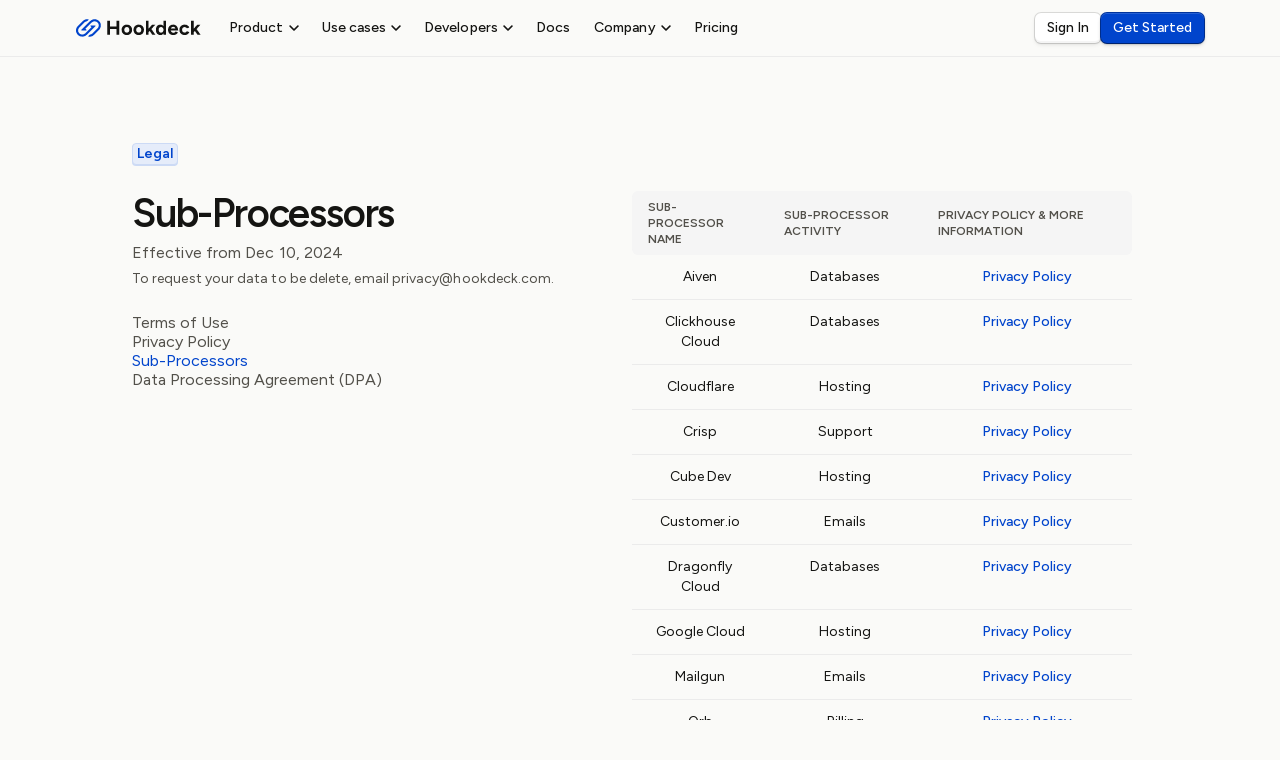

--- FILE ---
content_type: text/html; charset=utf-8
request_url: https://hookdeck.com/sub-processors
body_size: 11681
content:
<!DOCTYPE html><html lang="en"> <head><title>Sub-Processors</title><meta name="description" content="Hookdeck's platform Sub-Processors"><link rel="canonical" href="https://hookdeck.com/sub-processors"><meta charset="UTF-8"><meta name="viewport" content="width=device-width"><link rel="icon" type="image/svg+xml" href="/favicon.svg"><link rel="preconnect" href="https://fonts.googleapis.com"><link rel="preconnect" href="https://fonts.gstatic.com" crossorigin><link rel="sitemap" href="/sitemap-index.xml"><meta name="generator" content="Astro v5.13.5"><script>(function(){const UI_API_URL = "https://api.hookdeck.com";
const APP_URL = "https://dashboard.hookdeck.com";
const GA_ID = "G-1CDENKSD8X";
const POSTHOG_API_KEY = "phc_xPIkBaYDHDHiyzGYTHCetPM94Hg5oDmDo0mkjPJmody";
const POSTHOG_HOST = "https://ph.hookdeck.com";

  window.UI_API_URL = UI_API_URL;
  window.APP_URL = APP_URL;
  window.GA_ID = GA_ID;
  window.POSTHOG_API_KEY = POSTHOG_API_KEY;
  window.POSTHOG_HOST = POSTHOG_HOST;
})();</script><link href="https://fonts.googleapis.com/css2?family=Figtree:wght@400;500;600&display=swap" rel="stylesheet"><link href="https://fonts.googleapis.com/css2?family=Figtree:wght@400;600&family=JetBrains+Mono&display=swap" rel="stylesheet"><meta property="og:image" content="https://hookdeck.com/og.png?title=Sub-Processors"><meta property="twitter:image" content="https://hookdeck.com/og.png?title=Sub-Processors"><meta property="og:image:width" content="1200"><meta property="og:image:height" content="630"><meta property="og:title" content="Sub-Processors"><meta property="twitter:title" content="Sub-Processors"><meta property="og:description" content="Hookdeck's platform Sub-Processors"><meta property="twitter:description" content="Hookdeck's platform Sub-Processors"><meta property="twitter:card" content="summary_large_image"><meta property="twitter:site" content="@hookdeck"><meta name="google-site-verification" content="-C0xbqkfue-7ai1ZWkSq-2jLOEck7SaCS5pujwPW4gE"><link rel="stylesheet" href="/_astro/_slug_.RWwWEmmq.css">
<link rel="stylesheet" href="/_astro/dpa.BtTulV0Z.css">
<link rel="stylesheet" href="/_astro/dpa.AGh79Ukp.css">
<link rel="stylesheet" href="/_astro/index.DftRdsl8.css"><script type="module" src="/_astro/page.c0-5XDK1.js"></script></head> <body> <nav data-astro-cid-65lhri5o> <div class="max" data-astro-cid-65lhri5o> <div data-astro-cid-65lhri5o> <a class="logo" href="/" aria-label="Hookdeck Logo" data-astro-cid-65lhri5o><svg width="100" height="16" viewBox="0 0 100 16" fill="none" xmlns="http://www.w3.org/2000/svg">
<path id="Symbol_-_Blue" d="M15.3808 5.923C15.4937 5.923 15.6067 6.00721 15.6632 6.11949C15.7196 6.23177 15.6914 6.37212 15.6067 6.45633L8.54804 13.4739C6.59985 15.4107 3.40933 15.4107 1.46114 13.4739C-0.487047 11.537 -0.487047 8.3651 1.46114 6.42826L5.52693 2.38615C6.68455 1.23528 8.26569 0.786152 9.76212 0.982644C9.87506 1.01071 9.95976 1.06685 10.0162 1.17913C10.0445 1.29141 10.0162 1.4037 9.93153 1.48791L9.02802 2.38615C8.88685 2.5265 8.71744 2.61071 8.54804 2.63878C7.8704 2.75106 7.22101 3.05984 6.71278 3.5651L2.647 7.60721C1.3482 8.89843 1.3482 11.0037 2.647 12.2949C3.94579 13.5862 6.06339 13.5862 7.36218 12.2949L12.4162 7.27036L11.5974 6.45633C11.5127 6.37212 11.4844 6.23177 11.5409 6.11949C11.5974 6.00721 11.7103 5.923 11.8233 5.923H15.3808ZM8.09628 9.99317C8.20922 9.99317 8.32216 9.90896 8.37863 9.79668C8.4351 9.6844 8.40686 9.54405 8.32216 9.45984L7.50335 8.6458L12.5573 3.62124C13.8561 2.33001 15.9737 2.33001 17.2725 3.62124C18.5713 4.91247 18.5713 7.01773 17.2725 8.30896L13.1785 12.3511C12.6703 12.8563 12.0209 13.1651 11.3433 13.2774C11.1456 13.3055 10.9762 13.3897 10.8633 13.53L9.95977 14.4283C9.87506 14.5125 9.84682 14.6247 9.87506 14.737C9.90329 14.8493 10.0162 14.9335 10.1292 14.9335C11.6256 15.13 13.2068 14.6809 14.3644 13.53L18.4302 9.48791C20.3783 7.55107 20.3783 4.37913 18.4302 2.44229C16.482 0.50545 13.2915 0.50545 11.3433 2.44229L4.28461 9.45984C4.1999 9.54405 4.17167 9.6844 4.22814 9.79668C4.28461 9.90896 4.39754 9.99317 4.51048 9.99317H8.09628Z" fill="#0044CC"/>
<path d="M32.4075 13.4738V2.27381H34.6123V13.4738H32.4075ZM24.9883 13.4738V2.25781H27.1931V13.4738H24.9883ZM26.6298 8.75381V6.73781H33.4536V8.75381H26.6298Z" />
<path d="M40.6958 13.6658C39.8804 13.6658 39.1508 13.4898 38.507 13.1378C37.874 12.7751 37.3751 12.2791 37.0103 11.6498C36.6562 11.0205 36.4792 10.2951 36.4792 9.47381C36.4792 8.65248 36.6562 7.92715 37.0103 7.29781C37.3644 6.66848 37.8579 6.17781 38.4909 5.82581C39.1239 5.46315 39.8482 5.28181 40.6636 5.28181C41.4897 5.28181 42.2193 5.46315 42.8523 5.82581C43.4854 6.17781 43.9789 6.66848 44.333 7.29781C44.687 7.92715 44.864 8.65248 44.864 9.47381C44.864 10.2951 44.687 11.0205 44.333 11.6498C43.9789 12.2791 43.4854 12.7751 42.8523 13.1378C42.23 13.4898 41.5112 13.6658 40.6958 13.6658ZM40.6958 11.7138C41.0928 11.7138 41.4414 11.6178 41.7419 11.4258C42.0423 11.2338 42.273 10.9725 42.4339 10.6418C42.6056 10.3005 42.6914 9.91115 42.6914 9.47381C42.6914 9.03648 42.6056 8.65248 42.4339 8.32181C42.2622 7.98048 42.0208 7.71381 41.7097 7.52181C41.4093 7.32981 41.0606 7.23381 40.6636 7.23381C40.2773 7.23381 39.9286 7.32981 39.6175 7.52181C39.3171 7.71381 39.081 7.98048 38.9094 8.32181C38.7377 8.65248 38.6519 9.03648 38.6519 9.47381C38.6519 9.91115 38.7377 10.3005 38.9094 10.6418C39.081 10.9725 39.3224 11.2338 39.6336 11.4258C39.9447 11.6178 40.2988 11.7138 40.6958 11.7138Z" />
<path d="M50.2081 13.6658C49.3926 13.6658 48.6631 13.4898 48.0193 13.1378C47.3863 12.7751 46.8874 12.2791 46.5226 11.6498C46.1685 11.0205 45.9915 10.2951 45.9915 9.47381C45.9915 8.65248 46.1685 7.92715 46.5226 7.29781C46.8766 6.66848 47.3702 6.17781 48.0032 5.82581C48.6362 5.46315 49.3604 5.28181 50.1759 5.28181C51.002 5.28181 51.7316 5.46315 52.3646 5.82581C52.9976 6.17781 53.4912 6.66848 53.8452 7.29781C54.1993 7.92715 54.3763 8.65248 54.3763 9.47381C54.3763 10.2951 54.1993 11.0205 53.8452 11.6498C53.4912 12.2791 52.9976 12.7751 52.3646 13.1378C51.7423 13.4898 51.0235 13.6658 50.2081 13.6658ZM50.2081 11.7138C50.605 11.7138 50.9537 11.6178 51.2541 11.4258C51.5546 11.2338 51.7852 10.9725 51.9462 10.6418C52.1178 10.3005 52.2037 9.91115 52.2037 9.47381C52.2037 9.03648 52.1178 8.65248 51.9462 8.32181C51.7745 7.98048 51.5331 7.71381 51.222 7.52181C50.9215 7.32981 50.5728 7.23381 50.1759 7.23381C49.7896 7.23381 49.4409 7.32981 49.1298 7.52181C48.8294 7.71381 48.5933 7.98048 48.4216 8.32181C48.25 8.65248 48.1641 9.03648 48.1641 9.47381C48.1641 9.91115 48.25 10.3005 48.4216 10.6418C48.5933 10.9725 48.8347 11.2338 49.1459 11.4258C49.457 11.6178 49.8111 11.7138 50.2081 11.7138Z" />
<path d="M57.9661 11.4418L56.6947 9.98581L60.8147 5.47381H63.3414L57.9661 11.4418ZM55.9383 13.4738V2.27381H58.0627V13.4738H55.9383ZM61.0883 13.4738L58.4167 9.60181L59.8008 8.14581L63.5828 13.4738H61.0883Z" />
<path d="M70.0641 13.4738L69.9514 11.9858V2.27381H72.0758V13.4738H70.0641ZM67.5374 13.6658C66.7971 13.6658 66.1533 13.4951 65.6061 13.1538C65.0697 12.8125 64.6512 12.3271 64.3508 11.6978C64.0504 11.0685 63.9002 10.3271 63.9002 9.47381C63.9002 8.60981 64.0504 7.86848 64.3508 7.24981C64.6512 6.62048 65.0697 6.13515 65.6061 5.79381C66.1533 5.45248 66.7971 5.28181 67.5374 5.28181C68.2133 5.28181 68.7819 5.45248 69.2433 5.79381C69.7154 6.13515 70.0748 6.62048 70.3216 7.24981C70.5684 7.86848 70.6917 8.60981 70.6917 9.47381C70.6917 10.3271 70.5684 11.0685 70.3216 11.6978C70.0748 12.3271 69.7154 12.8125 69.2433 13.1538C68.7819 13.4951 68.2133 13.6658 67.5374 13.6658ZM68.0845 11.7298C68.4493 11.7298 68.7712 11.6338 69.0502 11.4418C69.3399 11.2498 69.5652 10.9831 69.7261 10.6418C69.887 10.3005 69.9675 9.91115 69.9675 9.47381C69.9675 9.03648 69.887 8.64715 69.7261 8.30581C69.5652 7.96448 69.3399 7.70315 69.0502 7.52181C68.7712 7.32981 68.444 7.23381 68.0685 7.23381C67.6822 7.23381 67.3442 7.32981 67.0546 7.52181C66.7649 7.70315 66.5342 7.96448 66.3625 8.30581C66.1909 8.64715 66.105 9.03648 66.105 9.47381C66.105 9.91115 66.1909 10.3005 66.3625 10.6418C66.5342 10.9831 66.7649 11.2498 67.0546 11.4418C67.355 11.6338 67.6983 11.7298 68.0845 11.7298Z" />
<path d="M77.7042 13.6658C76.9102 13.6658 76.2075 13.4898 75.5959 13.1378C74.9844 12.7751 74.5016 12.2791 74.1475 11.6498C73.8042 11.0205 73.6325 10.2951 73.6325 9.47381C73.6325 8.65248 73.8095 7.92715 74.1636 7.29781C74.5284 6.66848 75.0219 6.17781 75.6442 5.82581C76.2772 5.46315 77.0014 5.28181 77.8169 5.28181C78.525 5.28181 79.1741 5.46848 79.7642 5.84181C80.365 6.20448 80.8425 6.74315 81.1965 7.45781C81.5613 8.16181 81.7437 9.02048 81.7437 10.0338H75.6442L75.8373 9.84181C75.8373 10.2365 75.9339 10.5831 76.127 10.8818C76.3309 11.1698 76.5884 11.3938 76.8995 11.5538C77.2214 11.7031 77.5647 11.7778 77.9295 11.7778C78.3694 11.7778 78.7288 11.6871 79.0078 11.5058C79.2868 11.3138 79.5013 11.0685 79.6516 10.7698L81.5506 11.5058C81.3253 11.9538 81.0302 12.3431 80.6655 12.6738C80.3114 12.9938 79.8876 13.2391 79.3941 13.4098C78.9005 13.5805 78.3372 13.6658 77.7042 13.6658ZM75.95 8.65781L75.7569 8.46581H79.6355L79.4584 8.65781C79.4584 8.27381 79.3672 7.96981 79.1848 7.74581C79.0024 7.51115 78.7771 7.34048 78.5089 7.23381C78.2514 7.12715 77.9993 7.07381 77.7525 7.07381C77.5057 7.07381 77.2429 7.12715 76.9639 7.23381C76.6849 7.34048 76.4435 7.51115 76.2397 7.74581C76.0466 7.96981 75.95 8.27381 75.95 8.65781Z" />
<path d="M87.0178 13.6658C86.181 13.6658 85.4353 13.4898 84.7808 13.1378C84.1263 12.7751 83.6167 12.2791 83.2519 11.6498C82.8871 11.0098 82.7047 10.2845 82.7047 9.47381C82.7047 8.65248 82.8871 7.92715 83.2519 7.29781C83.6167 6.66848 84.121 6.17781 84.7647 5.82581C85.4085 5.46315 86.1488 5.28181 86.9856 5.28181C87.7903 5.28181 88.5253 5.47915 89.1905 5.87381C89.8557 6.26848 90.3385 6.83915 90.6389 7.58581L88.6433 8.28981C88.4931 7.98048 88.257 7.73515 87.9352 7.55381C87.624 7.36181 87.2753 7.26581 86.8891 7.26581C86.4921 7.26581 86.1434 7.36181 85.843 7.55381C85.5426 7.73515 85.3065 7.99115 85.1349 8.32181C84.9632 8.65248 84.8774 9.03648 84.8774 9.47381C84.8774 9.91115 84.9632 10.2951 85.1349 10.6258C85.3065 10.9458 85.5479 11.2018 85.8591 11.3938C86.1702 11.5858 86.5243 11.6818 86.9213 11.6818C87.3075 11.6818 87.6562 11.5805 87.9674 11.3778C88.2892 11.1751 88.5253 10.9085 88.6755 10.5778L90.6872 11.2818C90.3761 12.0391 89.8879 12.6258 89.2227 13.0418C88.5682 13.4578 87.8332 13.6658 87.0178 13.6658Z" />
<path d="M94.1135 11.4418L92.8421 9.98581L96.9621 5.47381H99.4888L94.1135 11.4418ZM92.0857 13.4738V2.27381H94.2101V13.4738H92.0857ZM97.2357 13.4738L94.5642 9.60181L95.9482 8.14581L99.7302 13.4738H97.2357Z" />
</svg>
</a> <ul class="links" data-astro-cid-65lhri5o> <li data-astro-cid-65lhri5o> <div class="wrapper" data-astro-cid-34njvon7> <button id="product" class="button--minimal subtitle-xs" data-astro-cid-34njvon7> Product <svg xmlns="http://www.w3.org/2000/svg" height="20" viewBox="0 -960 960 960" width="20"><path d="M479.8-348q-7.2 0-13.5-2.5T455-358L265.338-547.662Q254-559 254.5-573.5 255-588 266-599t25.5-11q14.5 0 25.5 11l163 164 164-164q11-11 25.5-10.5T695-598q11 11 11 25.5t-11.338 25.782L505-358q-5.4 5-11.7 7.5-6.3 2.5-13.5 2.5Z"/></svg> </button> <div class="dropdown-wrapper" id="product-dropdown" data-astro-cid-4q2xyk3y> <div class="dropdown" data-astro-cid-4q2xyk3y> <div class="links-wrapper" data-astro-cid-4q2xyk3y> <div class="group" data-astro-cid-4q2xyk3y>  <a class="subtitle-s" href="/event-gateway" data-astro-cid-4q2xyk3y> Event Gateway  <br data-astro-cid-4q2xyk3y><div class="body-xs" data-astro-cid-4q2xyk3y>Middleware to receive, process, and route events</div>  </a><a class="subtitle-s" href="/docs/cli" data-astro-cid-4q2xyk3y> CLI  <br data-astro-cid-4q2xyk3y><div class="body-xs" data-astro-cid-4q2xyk3y>Receive webhooks on your localhost</div>  </a><a class="subtitle-s" href="https://console.hookdeck.com" target="_blank" data-astro-cid-4q2xyk3y> Console <svg xmlns="http://www.w3.org/2000/svg" height="20" viewBox="0 -960 960 960" width="20"><path d="M648-645 268-265q-11 11-25 10.5T218-266q-11-11-11-25.5t11-25.5l379-379H276q-15.3 0-25.65-10.289-10.35-10.29-10.35-25.5Q240-747 250.35-757.5 260.7-768 276-768h408q15.3 0 25.65 10.35Q720-747.3 720-732v408q0 15.3-10.289 25.65-10.29 10.35-25.5 10.35Q669-288 658.5-298.35 648-308.7 648-324v-321Z"/></svg> <br data-astro-cid-4q2xyk3y><div class="body-xs" data-astro-cid-4q2xyk3y>Web-based playground to inspect HTTP requests</div>  </a><a class="subtitle-s" href="https://outpost.hookdeck.com" target="_blank" data-astro-cid-4q2xyk3y> Outpost <svg xmlns="http://www.w3.org/2000/svg" height="20" viewBox="0 -960 960 960" width="20"><path d="M648-645 268-265q-11 11-25 10.5T218-266q-11-11-11-25.5t11-25.5l379-379H276q-15.3 0-25.65-10.289-10.35-10.29-10.35-25.5Q240-747 250.35-757.5 260.7-768 276-768h408q15.3 0 25.65 10.35Q720-747.3 720-732v408q0 15.3-10.289 25.65-10.29 10.35-25.5 10.35Q669-288 658.5-298.35 648-308.7 648-324v-321Z"/></svg> <br data-astro-cid-4q2xyk3y><div class="body-xs" data-astro-cid-4q2xyk3y>Self-hosted infrastructure for event producers</div>  </a> </div><div class="group" data-astro-cid-4q2xyk3y> <p class="mono-xs" data-astro-cid-4q2xyk3y>Features</p> <a class="subtitle-s" href="/docs/guides/how-to-filter-and-route-events" data-astro-cid-4q2xyk3y> Routing and filters    </a><a class="subtitle-s" href="/docs/guides/control-throughput-queue-events" data-astro-cid-4q2xyk3y> Queueing and rate limiting    </a><a class="subtitle-s" href="/docs/guides/how-to-gain-full-observability-of-your-event-flows" data-astro-cid-4q2xyk3y> Observability and logs    </a><a class="subtitle-s" href="/docs/guides/how-to-pause-connections" data-astro-cid-4q2xyk3y> Operational safeguards    </a> </div> </div>  </div> </div> <script>(function(){const id = "product";
const use_view_transtion = undefined;

  const run = () => {
    const element = document.getElementById(`${id}-dropdown`);
    const button = document.getElementById(id);
    let current_target = "button";
    let just_moused_hover = false;

    button.addEventListener("click", (event) => {
      if (
        event.target.classList.contains("active") &&
        (event.pointerType !== "touch" || !just_moused_hover)
      ) {
        element.classList.remove("active");
        button.classList.remove("active");
      } else {
        element.classList.add("active");
        button.classList.add("active");
      }
      just_moused_hover = false;
      current_target = null;
      event.stopPropagation();
      element.addEventListener("click", (event) => {
        event.stopPropagation();
      });
      document.addEventListener("click", () => {
        if (current_target) {
          element.classList.remove("active");
          button.classList.remove("active");
        }
      });
    });

    button.addEventListener("mouseover", function () {
      current_target = "button";
      just_moused_hover = true;
      element.classList.add("active");
      button.classList.add("active");
    });

    element.addEventListener("mouseover", function () {
      current_target = "dropdown";
      button.classList.add("active");
      element.classList.add("active");
    });

    button.addEventListener("mouseout", function () {
      if (current_target === "button") {
        button.classList.remove("active");
        element.classList.remove("active");
      }
    });

    element.addEventListener("mouseout", function () {
      if (current_target === "dropdown") {
        button.classList.remove("active");
        element.classList.remove("active");
      }
    });
  };

  document.addEventListener("astro:page-load", () => run());
  !use_view_transtion && run();
})();</script>  </div>  </li> <li data-astro-cid-65lhri5o> <div class="wrapper" data-astro-cid-34njvon7> <button id="use-cases" class="button--minimal subtitle-xs" data-astro-cid-34njvon7> Use cases <svg xmlns="http://www.w3.org/2000/svg" height="20" viewBox="0 -960 960 960" width="20"><path d="M479.8-348q-7.2 0-13.5-2.5T455-358L265.338-547.662Q254-559 254.5-573.5 255-588 266-599t25.5-11q14.5 0 25.5 11l163 164 164-164q11-11 25.5-10.5T695-598q11 11 11 25.5t-11.338 25.782L505-358q-5.4 5-11.7 7.5-6.3 2.5-13.5 2.5Z"/></svg> </button> <div class="dropdown-wrapper" id="use-cases-dropdown" data-astro-cid-4q2xyk3y> <div class="dropdown" data-astro-cid-4q2xyk3y> <div class="links-wrapper" data-astro-cid-4q2xyk3y> <div class="group" data-astro-cid-4q2xyk3y>  <a class="subtitle-s" href="/docs/use-cases/receive-webhooks" data-astro-cid-4q2xyk3y> Receive webhooks    </a><a class="subtitle-s" href="/docs/use-cases/test-debug-localhost" data-astro-cid-4q2xyk3y> Test and debug webhooks on localhost    </a><a class="subtitle-s" href="/docs/use-cases/send-webhooks" data-astro-cid-4q2xyk3y> Send webhooks    </a><a class="subtitle-s" href="/docs/use-cases/third-party-routing" data-astro-cid-4q2xyk3y> Third-party event routing    </a><a class="subtitle-s" href="/docs/use-cases/asynchronous-apis" data-astro-cid-4q2xyk3y> Asynchronous API    </a> </div> </div>  </div> </div> <script>(function(){const id = "use-cases";
const use_view_transtion = undefined;

  const run = () => {
    const element = document.getElementById(`${id}-dropdown`);
    const button = document.getElementById(id);
    let current_target = "button";
    let just_moused_hover = false;

    button.addEventListener("click", (event) => {
      if (
        event.target.classList.contains("active") &&
        (event.pointerType !== "touch" || !just_moused_hover)
      ) {
        element.classList.remove("active");
        button.classList.remove("active");
      } else {
        element.classList.add("active");
        button.classList.add("active");
      }
      just_moused_hover = false;
      current_target = null;
      event.stopPropagation();
      element.addEventListener("click", (event) => {
        event.stopPropagation();
      });
      document.addEventListener("click", () => {
        if (current_target) {
          element.classList.remove("active");
          button.classList.remove("active");
        }
      });
    });

    button.addEventListener("mouseover", function () {
      current_target = "button";
      just_moused_hover = true;
      element.classList.add("active");
      button.classList.add("active");
    });

    element.addEventListener("mouseover", function () {
      current_target = "dropdown";
      button.classList.add("active");
      element.classList.add("active");
    });

    button.addEventListener("mouseout", function () {
      if (current_target === "button") {
        button.classList.remove("active");
        element.classList.remove("active");
      }
    });

    element.addEventListener("mouseout", function () {
      if (current_target === "dropdown") {
        button.classList.remove("active");
        element.classList.remove("active");
      }
    });
  };

  document.addEventListener("astro:page-load", () => run());
  !use_view_transtion && run();
})();</script>  </div>  </li> <li data-astro-cid-65lhri5o> <div class="wrapper" data-astro-cid-34njvon7> <button id="developers" class="button--minimal subtitle-xs" data-astro-cid-34njvon7> Developers <svg xmlns="http://www.w3.org/2000/svg" height="20" viewBox="0 -960 960 960" width="20"><path d="M479.8-348q-7.2 0-13.5-2.5T455-358L265.338-547.662Q254-559 254.5-573.5 255-588 266-599t25.5-11q14.5 0 25.5 11l163 164 164-164q11-11 25.5-10.5T695-598q11 11 11 25.5t-11.338 25.782L505-358q-5.4 5-11.7 7.5-6.3 2.5-13.5 2.5Z"/></svg> </button> <div class="dropdown-wrapper" id="developers-dropdown" data-astro-cid-4q2xyk3y> <div class="dropdown" data-astro-cid-4q2xyk3y> <div class="links-wrapper" data-astro-cid-4q2xyk3y> <div class="group" data-astro-cid-4q2xyk3y>  <a class="subtitle-s" href="/docs/guides" data-astro-cid-4q2xyk3y> Hookdeck Guides    </a><a class="subtitle-s" href="/webhooks" data-astro-cid-4q2xyk3y> Webhook Guides    </a><a class="subtitle-s" href="/webhooks/platforms" data-astro-cid-4q2xyk3y> Platform Guides    </a><a class="subtitle-s" href="/docs/api" data-astro-cid-4q2xyk3y> API Reference    </a><a class="subtitle-s" href="https://registry.terraform.io/providers/hookdeck/hookdeck/latest/docs" target="_blank" data-astro-cid-4q2xyk3y> Terraform Provider <svg xmlns="http://www.w3.org/2000/svg" height="20" viewBox="0 -960 960 960" width="20"><path d="M648-645 268-265q-11 11-25 10.5T218-266q-11-11-11-25.5t11-25.5l379-379H276q-15.3 0-25.65-10.289-10.35-10.29-10.35-25.5Q240-747 250.35-757.5 260.7-768 276-768h408q15.3 0 25.65 10.35Q720-747.3 720-732v408q0 15.3-10.289 25.65-10.29 10.35-25.5 10.35Q669-288 658.5-298.35 648-308.7 648-324v-321Z"/></svg>   </a><a class="subtitle-s" href="https://github.com/hookdeck" target="_blank" data-astro-cid-4q2xyk3y> Github <svg xmlns="http://www.w3.org/2000/svg" height="20" viewBox="0 -960 960 960" width="20"><path d="M648-645 268-265q-11 11-25 10.5T218-266q-11-11-11-25.5t11-25.5l379-379H276q-15.3 0-25.65-10.289-10.35-10.29-10.35-25.5Q240-747 250.35-757.5 260.7-768 276-768h408q15.3 0 25.65 10.35Q720-747.3 720-732v408q0 15.3-10.289 25.65-10.29 10.35-25.5 10.35Q669-288 658.5-298.35 648-308.7 648-324v-321Z"/></svg>   </a><a class="subtitle-s" href="https://join.slack.com/t/hookdeckdevelopers/shared_invite/zt-yw7hlyzp-EQuO3QvdiBlH9Tz2KZg5MQ" target="_blank" data-astro-cid-4q2xyk3y> Slack Community <svg xmlns="http://www.w3.org/2000/svg" height="20" viewBox="0 -960 960 960" width="20"><path d="M648-645 268-265q-11 11-25 10.5T218-266q-11-11-11-25.5t11-25.5l379-379H276q-15.3 0-25.65-10.289-10.35-10.29-10.35-25.5Q240-747 250.35-757.5 260.7-768 276-768h408q15.3 0 25.65 10.35Q720-747.3 720-732v408q0 15.3-10.289 25.65-10.29 10.35-25.5 10.35Q669-288 658.5-298.35 648-308.7 648-324v-321Z"/></svg>   </a> </div> </div> <a class="card" href="/blog/event-gateway-definition" data-astro-cid-4q2xyk3y> <p class="subtitle-s" data-astro-cid-4q2xyk3y>What is an event gateway?</p> <p class="mono-xs" data-astro-cid-4q2xyk3y> Read Article <svg width="20" height="20" viewBox="0 0 20 20" fill="none" xmlns="http://www.w3.org/2000/svg">
<path d="M13.125 10.7474H4.74948C4.53713 10.7474 4.35913 10.6759 4.21548 10.533C4.07183 10.3901 4 10.213 4 10.0018C4 9.79053 4.07183 9.61198 4.21548 9.46615C4.35913 9.32031 4.53713 9.2474 4.74948 9.2474H13.125L9.45392 5.57631C9.30408 5.42648 9.22917 5.25087 9.22917 5.04948C9.22917 4.84809 9.30556 4.66769 9.45833 4.50827C9.61111 4.36213 9.78819 4.28906 9.98958 4.28906C10.191 4.28906 10.3667 4.36422 10.5169 4.51452L15.4708 9.47465C15.5458 9.5498 15.6007 9.63122 15.6354 9.7189C15.6701 9.80658 15.6875 9.90052 15.6875 10.0007C15.6875 10.1009 15.6701 10.1949 15.6354 10.2825C15.6007 10.3702 15.5486 10.4488 15.4792 10.5182L10.5208 15.4766C10.3681 15.6293 10.1944 15.7023 10 15.6953C9.80556 15.6884 9.63194 15.6118 9.47917 15.4657C9.32639 15.3063 9.25 15.1247 9.25 14.921C9.25 14.7173 9.32639 14.5414 9.47917 14.3932L13.125 10.7474Z" fill="currentColor"/>
</svg>
 </p> </a> </div> </div> <script>(function(){const id = "developers";
const use_view_transtion = undefined;

  const run = () => {
    const element = document.getElementById(`${id}-dropdown`);
    const button = document.getElementById(id);
    let current_target = "button";
    let just_moused_hover = false;

    button.addEventListener("click", (event) => {
      if (
        event.target.classList.contains("active") &&
        (event.pointerType !== "touch" || !just_moused_hover)
      ) {
        element.classList.remove("active");
        button.classList.remove("active");
      } else {
        element.classList.add("active");
        button.classList.add("active");
      }
      just_moused_hover = false;
      current_target = null;
      event.stopPropagation();
      element.addEventListener("click", (event) => {
        event.stopPropagation();
      });
      document.addEventListener("click", () => {
        if (current_target) {
          element.classList.remove("active");
          button.classList.remove("active");
        }
      });
    });

    button.addEventListener("mouseover", function () {
      current_target = "button";
      just_moused_hover = true;
      element.classList.add("active");
      button.classList.add("active");
    });

    element.addEventListener("mouseover", function () {
      current_target = "dropdown";
      button.classList.add("active");
      element.classList.add("active");
    });

    button.addEventListener("mouseout", function () {
      if (current_target === "button") {
        button.classList.remove("active");
        element.classList.remove("active");
      }
    });

    element.addEventListener("mouseout", function () {
      if (current_target === "dropdown") {
        button.classList.remove("active");
        element.classList.remove("active");
      }
    });
  };

  document.addEventListener("astro:page-load", () => run());
  !use_view_transtion && run();
})();</script>  </div>  </li> <li data-astro-cid-65lhri5o> <a class="button button--minimal subtitle-xs" href="/docs" data-astro-cid-65lhri5o>Docs</a> </li> <li data-astro-cid-65lhri5o> <div class="wrapper" data-astro-cid-34njvon7> <button id="company" class="button--minimal subtitle-xs" data-astro-cid-34njvon7> Company <svg xmlns="http://www.w3.org/2000/svg" height="20" viewBox="0 -960 960 960" width="20"><path d="M479.8-348q-7.2 0-13.5-2.5T455-358L265.338-547.662Q254-559 254.5-573.5 255-588 266-599t25.5-11q14.5 0 25.5 11l163 164 164-164q11-11 25.5-10.5T695-598q11 11 11 25.5t-11.338 25.782L505-358q-5.4 5-11.7 7.5-6.3 2.5-13.5 2.5Z"/></svg> </button> <div class="dropdown-wrapper" id="company-dropdown" data-astro-cid-4q2xyk3y> <div class="dropdown" data-astro-cid-4q2xyk3y> <div class="links-wrapper" data-astro-cid-4q2xyk3y> <div class="group" data-astro-cid-4q2xyk3y>  <a class="subtitle-s" href="/company" data-astro-cid-4q2xyk3y> About    </a><a class="subtitle-s" href="/careers" data-astro-cid-4q2xyk3y> Careers   <span class="badge badge--primary" data-astro-cid-4q2xyk3y>Hiring</span> </a><a class="subtitle-s" href="/blog" data-astro-cid-4q2xyk3y> Blog    </a><a class="subtitle-s" href="/terms" data-astro-cid-4q2xyk3y> Legal &amp; Compliance    </a><a class="subtitle-s" href="https://trust.hookdeck.com" target="_blank" data-astro-cid-4q2xyk3y> Trust Center <svg xmlns="http://www.w3.org/2000/svg" height="20" viewBox="0 -960 960 960" width="20"><path d="M648-645 268-265q-11 11-25 10.5T218-266q-11-11-11-25.5t11-25.5l379-379H276q-15.3 0-25.65-10.289-10.35-10.29-10.35-25.5Q240-747 250.35-757.5 260.7-768 276-768h408q15.3 0 25.65 10.35Q720-747.3 720-732v408q0 15.3-10.289 25.65-10.29 10.35-25.5 10.35Q669-288 658.5-298.35 648-308.7 648-324v-321Z"/></svg>   </a> </div> </div>  </div> </div> <script>(function(){const id = "company";
const use_view_transtion = undefined;

  const run = () => {
    const element = document.getElementById(`${id}-dropdown`);
    const button = document.getElementById(id);
    let current_target = "button";
    let just_moused_hover = false;

    button.addEventListener("click", (event) => {
      if (
        event.target.classList.contains("active") &&
        (event.pointerType !== "touch" || !just_moused_hover)
      ) {
        element.classList.remove("active");
        button.classList.remove("active");
      } else {
        element.classList.add("active");
        button.classList.add("active");
      }
      just_moused_hover = false;
      current_target = null;
      event.stopPropagation();
      element.addEventListener("click", (event) => {
        event.stopPropagation();
      });
      document.addEventListener("click", () => {
        if (current_target) {
          element.classList.remove("active");
          button.classList.remove("active");
        }
      });
    });

    button.addEventListener("mouseover", function () {
      current_target = "button";
      just_moused_hover = true;
      element.classList.add("active");
      button.classList.add("active");
    });

    element.addEventListener("mouseover", function () {
      current_target = "dropdown";
      button.classList.add("active");
      element.classList.add("active");
    });

    button.addEventListener("mouseout", function () {
      if (current_target === "button") {
        button.classList.remove("active");
        element.classList.remove("active");
      }
    });

    element.addEventListener("mouseout", function () {
      if (current_target === "dropdown") {
        button.classList.remove("active");
        element.classList.remove("active");
      }
    });
  };

  document.addEventListener("astro:page-load", () => run());
  !use_view_transtion && run();
})();</script>  </div>  </li> <li data-astro-cid-65lhri5o> <a class="button button--minimal subtitle-xs" href="/pricing" data-astro-cid-65lhri5o>Pricing</a> </li> </ul> </div> <div class="flex flex--center buttons" style="--gap: var(--s3);" data-astro-cid-65lhri5o> <a id="signin-button" class="button button--secondary" href="https://dashboard.hookdeck.com/signin" data-astro-cid-65lhri5o>Sign In</a> <a id="account-button" class="button button--primary" href="/get-started" data-astro-cid-65lhri5o>Get Started</a> </div> <input type="checkbox" name="menu" style="--open: url(data:image/svg+xml,%3Csvg%20xmlns%3D%22http%3A%2F%2Fwww.w3.org%2F2000%2Fsvg%22%20height%3D%2220%22%20viewBox%3D%220%20-960%20960%20960%22%20width%3D%2220%22%3E%3Cpath%20d%3D%22M180-264q-15.3%200-25.65-10.289-10.35-10.29-10.35-25.5Q144-315%20154.35-325.5%20164.7-336%20180-336h600q15.3%200%2025.65%2010.289%2010.35%2010.29%2010.35%2025.5Q816-285%20805.65-274.5%20795.3-264%20780-264H180Zm0-180q-15.3%200-25.65-10.289-10.35-10.29-10.35-25.5Q144-495%20154.35-505.5%20164.7-516%20180-516h600q15.3%200%2025.65%2010.289%2010.35%2010.29%2010.35%2025.5Q816-465%20805.65-454.5%20795.3-444%20780-444H180Zm0-180q-15.3%200-25.65-10.289-10.35-10.29-10.35-25.5Q144-675%20154.35-685.5%20164.7-696%20180-696h600q15.3%200%2025.65%2010.289%2010.35%2010.29%2010.35%2025.5Q816-645%20805.65-634.5%20795.3-624%20780-624H180Z%22%20fill%3D%22%2352504A%22%20%2F%3E%3C%2Fsvg%3E); --close: url(data:image/svg+xml,%3Csvg%20xmlns%3D%22http%3A%2F%2Fwww.w3.org%2F2000%2Fsvg%22%20height%3D%2220%22%20viewBox%3D%220%20-960%20960%20960%22%20width%3D%2220%22%3E%3Cpath%20d%3D%22M480-429%20316-265q-11%2011-25%2010.5T266-266q-11-11-11-25.5t11-25.5l163-163-164-164q-11-11-10.5-25.5T266-695q11-11%2025.5-11t25.5%2011l163%20164%20164-164q11-11%2025.5-11t25.5%2011q11%2011%2011%2025.5T695-644L531-480l164%20164q11%2011%2011%2025t-11%2025q-11%2011-25.5%2011T644-266L480-429Z%22%20fill%3D%22%2352504A%22%20%2F%3E%3C%2Fsvg%3E);" data-astro-cid-65lhri5o> </div> </nav> <script>(function(){const APP_URL = "https://dashboard.hookdeck.com";
const UI_API_URL = "https://api.hookdeck.com";

  fetch(`${UI_API_URL}/session/me`, {
    method: "GET",
    headers: {
      "Content-Type": "application/json",
    },
    credentials: "include",
  })
    .then((r) => {
      if (r.ok && r.json()) {
        document.getElementById("signin-button").style.display = "none";

        const element = document.getElementById("account-button");
        element.href = APP_URL;
        element.innerText = "Dashboard";
      }
    })
    .catch(() => null);
})();</script>   <main class="max" data-astro-cid-bc2akjiq> <section class="flex" data-astro-cid-bc2akjiq> <aside class="flex__half" data-astro-cid-bc2akjiq> <h6 class="badge badge--primary" data-astro-cid-bc2akjiq>Legal</h6> <h1 class="title-2xl" data-astro-cid-bc2akjiq>Sub-Processors</h1> <p class="body-s" data-astro-cid-bc2akjiq>
Effective from <time datetime="2024-12-10T00:00:00.000Z"> Dec 10, 2024 </time> </p> <p class="body-xs" data-astro-cid-bc2akjiq>
To request your data to be delete, email privacy@hookdeck.com.
</p> <ul data-astro-cid-bc2akjiq> <li data-astro-cid-bc2akjiq> <a href="/terms" data-astro-cid-bc2akjiq> Terms of Use </a> </li><li data-astro-cid-bc2akjiq> <a href="/privacy" data-astro-cid-bc2akjiq> Privacy Policy </a> </li><li data-astro-cid-bc2akjiq> <a href="/sub-processors" class="active" data-astro-cid-bc2akjiq> Sub-Processors </a> </li><li data-astro-cid-bc2akjiq> <a href="/dpa" data-astro-cid-bc2akjiq> Data Processing Agreement (DPA) </a> </li> </ul> </aside> <section class="flex__half flex flex--column content" data-astro-cid-bc2akjiq> <div class="markdoc">  <table><thead><tr><th align="center"><strong>Sub-Processor Name</strong></th><th align="center"><strong>Sub-Processor Activity</strong></th><th align="center"><strong>Privacy Policy &amp; More Information</strong></th></tr></thead><tbody><tr><td align="center">Aiven</td><td align="center">Databases</td><td align="center"><a href="https://aiven.io/privacy">Privacy Policy</a></td></tr><tr><td align="center">Clickhouse Cloud</td><td align="center">Databases</td><td align="center"><a href="https://clickhouse.com/legal/privacy-policy">Privacy Policy</a></td></tr><tr><td align="center">Cloudflare</td><td align="center">Hosting</td><td align="center"><a href="https://www.cloudflare.com/privacypolicy/">Privacy Policy</a></td></tr><tr><td align="center">Crisp</td><td align="center">Support</td><td align="center"><a href="https://crisp.chat/en/privacy/">Privacy Policy</a></td></tr><tr><td align="center">Cube Dev</td><td align="center">Hosting</td><td align="center"><a href="https://cube.dev/privacy-policy">Privacy Policy</a></td></tr><tr><td align="center">Customer.io</td><td align="center">Emails</td><td align="center"><a href="https://customer.io/legal/privacy-policy/">Privacy Policy</a></td></tr><tr><td align="center">Dragonfly Cloud</td><td align="center">Databases</td><td align="center"><a href="https://www.dragonflydb.io/privacy">Privacy Policy</a></td></tr><tr><td align="center">Google Cloud</td><td align="center">Hosting</td><td align="center"><a href="https://policies.google.com/privacy">Privacy Policy</a></td></tr><tr><td align="center">Mailgun</td><td align="center">Emails</td><td align="center"><a href="https://www.mailgun.com/privacy-policy/">Privacy Policy</a></td></tr><tr><td align="center">Orb</td><td align="center">Billing</td><td align="center"><a href="https://www.withorb.com/privacy-policy">Privacy Policy</a></td></tr><tr><td align="center">Posthog</td><td align="center">Analytics</td><td align="center"><a href="https://posthog.com/privacy">Privacy Policy</a></td></tr><tr><td align="center">Sentry</td><td align="center">Error Tracking</td><td align="center"><a href="https://sentry.io/privacy/">Privacy Policy</a></td></tr><tr><td align="center">Stripe</td><td align="center">Payment Processing</td><td align="center"><a href="https://stripe.com/privacy">Privacy Policy</a></td></tr><tr><td align="center">Vercel</td><td align="center">Hosting</td><td align="center"><a href="https://vercel.com/legal/privacy-policy">Privacy Policy</a></td></tr><tr><td align="center">WorkOS</td><td align="center">SSO, SAML &amp; OIDC</td><td align="center"><a href="https://workos.com/legal/privacy">Privacy Policy</a></td></tr></tbody></table>  </div> <script type="module">(function(){try{var n=typeof window<"u"?window:typeof global<"u"?global:typeof globalThis<"u"?globalThis:typeof self<"u"?self:{},e=new n.Error().stack;e&&(n._sentryDebugIds=n._sentryDebugIds||{},n._sentryDebugIds[e]="d2ca615f-8485-457f-8340-2fd49bc7667d",n._sentryDebugIdIdentifier="sentry-dbid-d2ca615f-8485-457f-8340-2fd49bc7667d")}catch{}})();const o=()=>{document.querySelectorAll(".markdoc h2, .markdoc h3, .markdoc h4, .markdoc h5, .markdoc h6").forEach(e=>{const t=document.createElement("button"),d=document.createElement("a");d.appendChild(t),d.href="#"+e.id,t.textContent="#",t.addEventListener("click",function(){window.location.hash=e.id,navigator.clipboard.writeText(window.location.href).then(()=>{t.setAttribute("data-clicked","true"),setTimeout(()=>{t.removeAttribute("data-clicked")},2e3)}).catch(a=>{console.error("Failed to copy link: ",a)})}),e.appendChild(d)})};document.addEventListener("astro:after-swap",o);o();const c=()=>{document.querySelectorAll(".markdoc p > img, .markdoc li > img").forEach(e=>{e.addEventListener("click",function(){const t=e.cloneNode(!0),d=document.createElement("div");d.classList.add("expanded-image-bg"),d.appendChild(t),document.body.appendChild(d),d.addEventListener("click",function(){d.remove()})})})};window.addEventListener("keydown",function(n){const e=document.querySelectorAll(".expanded-image-bg");n.key==="Escape"&&e.forEach(t=>{t.remove()})});document.addEventListener("astro:after-swap",c);c();</script>  </section> </section>  </main>  <footer data-astro-cid-l3trhy4j> <div class="max" data-astro-cid-l3trhy4j> <div class="header" data-astro-cid-l3trhy4j> <div data-astro-cid-l3trhy4j> <a href="/" data-astro-cid-l3trhy4j><svg width="100" height="16" viewBox="0 0 100 16" fill="none" xmlns="http://www.w3.org/2000/svg">
<path id="Symbol_-_Blue" d="M15.3808 5.923C15.4937 5.923 15.6067 6.00721 15.6632 6.11949C15.7196 6.23177 15.6914 6.37212 15.6067 6.45633L8.54804 13.4739C6.59985 15.4107 3.40933 15.4107 1.46114 13.4739C-0.487047 11.537 -0.487047 8.3651 1.46114 6.42826L5.52693 2.38615C6.68455 1.23528 8.26569 0.786152 9.76212 0.982644C9.87506 1.01071 9.95976 1.06685 10.0162 1.17913C10.0445 1.29141 10.0162 1.4037 9.93153 1.48791L9.02802 2.38615C8.88685 2.5265 8.71744 2.61071 8.54804 2.63878C7.8704 2.75106 7.22101 3.05984 6.71278 3.5651L2.647 7.60721C1.3482 8.89843 1.3482 11.0037 2.647 12.2949C3.94579 13.5862 6.06339 13.5862 7.36218 12.2949L12.4162 7.27036L11.5974 6.45633C11.5127 6.37212 11.4844 6.23177 11.5409 6.11949C11.5974 6.00721 11.7103 5.923 11.8233 5.923H15.3808ZM8.09628 9.99317C8.20922 9.99317 8.32216 9.90896 8.37863 9.79668C8.4351 9.6844 8.40686 9.54405 8.32216 9.45984L7.50335 8.6458L12.5573 3.62124C13.8561 2.33001 15.9737 2.33001 17.2725 3.62124C18.5713 4.91247 18.5713 7.01773 17.2725 8.30896L13.1785 12.3511C12.6703 12.8563 12.0209 13.1651 11.3433 13.2774C11.1456 13.3055 10.9762 13.3897 10.8633 13.53L9.95977 14.4283C9.87506 14.5125 9.84682 14.6247 9.87506 14.737C9.90329 14.8493 10.0162 14.9335 10.1292 14.9335C11.6256 15.13 13.2068 14.6809 14.3644 13.53L18.4302 9.48791C20.3783 7.55107 20.3783 4.37913 18.4302 2.44229C16.482 0.50545 13.2915 0.50545 11.3433 2.44229L4.28461 9.45984C4.1999 9.54405 4.17167 9.6844 4.22814 9.79668C4.28461 9.90896 4.39754 9.99317 4.51048 9.99317H8.09628Z" fill="#0044CC"/>
<path d="M32.4075 13.4738V2.27381H34.6123V13.4738H32.4075ZM24.9883 13.4738V2.25781H27.1931V13.4738H24.9883ZM26.6298 8.75381V6.73781H33.4536V8.75381H26.6298Z" />
<path d="M40.6958 13.6658C39.8804 13.6658 39.1508 13.4898 38.507 13.1378C37.874 12.7751 37.3751 12.2791 37.0103 11.6498C36.6562 11.0205 36.4792 10.2951 36.4792 9.47381C36.4792 8.65248 36.6562 7.92715 37.0103 7.29781C37.3644 6.66848 37.8579 6.17781 38.4909 5.82581C39.1239 5.46315 39.8482 5.28181 40.6636 5.28181C41.4897 5.28181 42.2193 5.46315 42.8523 5.82581C43.4854 6.17781 43.9789 6.66848 44.333 7.29781C44.687 7.92715 44.864 8.65248 44.864 9.47381C44.864 10.2951 44.687 11.0205 44.333 11.6498C43.9789 12.2791 43.4854 12.7751 42.8523 13.1378C42.23 13.4898 41.5112 13.6658 40.6958 13.6658ZM40.6958 11.7138C41.0928 11.7138 41.4414 11.6178 41.7419 11.4258C42.0423 11.2338 42.273 10.9725 42.4339 10.6418C42.6056 10.3005 42.6914 9.91115 42.6914 9.47381C42.6914 9.03648 42.6056 8.65248 42.4339 8.32181C42.2622 7.98048 42.0208 7.71381 41.7097 7.52181C41.4093 7.32981 41.0606 7.23381 40.6636 7.23381C40.2773 7.23381 39.9286 7.32981 39.6175 7.52181C39.3171 7.71381 39.081 7.98048 38.9094 8.32181C38.7377 8.65248 38.6519 9.03648 38.6519 9.47381C38.6519 9.91115 38.7377 10.3005 38.9094 10.6418C39.081 10.9725 39.3224 11.2338 39.6336 11.4258C39.9447 11.6178 40.2988 11.7138 40.6958 11.7138Z" />
<path d="M50.2081 13.6658C49.3926 13.6658 48.6631 13.4898 48.0193 13.1378C47.3863 12.7751 46.8874 12.2791 46.5226 11.6498C46.1685 11.0205 45.9915 10.2951 45.9915 9.47381C45.9915 8.65248 46.1685 7.92715 46.5226 7.29781C46.8766 6.66848 47.3702 6.17781 48.0032 5.82581C48.6362 5.46315 49.3604 5.28181 50.1759 5.28181C51.002 5.28181 51.7316 5.46315 52.3646 5.82581C52.9976 6.17781 53.4912 6.66848 53.8452 7.29781C54.1993 7.92715 54.3763 8.65248 54.3763 9.47381C54.3763 10.2951 54.1993 11.0205 53.8452 11.6498C53.4912 12.2791 52.9976 12.7751 52.3646 13.1378C51.7423 13.4898 51.0235 13.6658 50.2081 13.6658ZM50.2081 11.7138C50.605 11.7138 50.9537 11.6178 51.2541 11.4258C51.5546 11.2338 51.7852 10.9725 51.9462 10.6418C52.1178 10.3005 52.2037 9.91115 52.2037 9.47381C52.2037 9.03648 52.1178 8.65248 51.9462 8.32181C51.7745 7.98048 51.5331 7.71381 51.222 7.52181C50.9215 7.32981 50.5728 7.23381 50.1759 7.23381C49.7896 7.23381 49.4409 7.32981 49.1298 7.52181C48.8294 7.71381 48.5933 7.98048 48.4216 8.32181C48.25 8.65248 48.1641 9.03648 48.1641 9.47381C48.1641 9.91115 48.25 10.3005 48.4216 10.6418C48.5933 10.9725 48.8347 11.2338 49.1459 11.4258C49.457 11.6178 49.8111 11.7138 50.2081 11.7138Z" />
<path d="M57.9661 11.4418L56.6947 9.98581L60.8147 5.47381H63.3414L57.9661 11.4418ZM55.9383 13.4738V2.27381H58.0627V13.4738H55.9383ZM61.0883 13.4738L58.4167 9.60181L59.8008 8.14581L63.5828 13.4738H61.0883Z" />
<path d="M70.0641 13.4738L69.9514 11.9858V2.27381H72.0758V13.4738H70.0641ZM67.5374 13.6658C66.7971 13.6658 66.1533 13.4951 65.6061 13.1538C65.0697 12.8125 64.6512 12.3271 64.3508 11.6978C64.0504 11.0685 63.9002 10.3271 63.9002 9.47381C63.9002 8.60981 64.0504 7.86848 64.3508 7.24981C64.6512 6.62048 65.0697 6.13515 65.6061 5.79381C66.1533 5.45248 66.7971 5.28181 67.5374 5.28181C68.2133 5.28181 68.7819 5.45248 69.2433 5.79381C69.7154 6.13515 70.0748 6.62048 70.3216 7.24981C70.5684 7.86848 70.6917 8.60981 70.6917 9.47381C70.6917 10.3271 70.5684 11.0685 70.3216 11.6978C70.0748 12.3271 69.7154 12.8125 69.2433 13.1538C68.7819 13.4951 68.2133 13.6658 67.5374 13.6658ZM68.0845 11.7298C68.4493 11.7298 68.7712 11.6338 69.0502 11.4418C69.3399 11.2498 69.5652 10.9831 69.7261 10.6418C69.887 10.3005 69.9675 9.91115 69.9675 9.47381C69.9675 9.03648 69.887 8.64715 69.7261 8.30581C69.5652 7.96448 69.3399 7.70315 69.0502 7.52181C68.7712 7.32981 68.444 7.23381 68.0685 7.23381C67.6822 7.23381 67.3442 7.32981 67.0546 7.52181C66.7649 7.70315 66.5342 7.96448 66.3625 8.30581C66.1909 8.64715 66.105 9.03648 66.105 9.47381C66.105 9.91115 66.1909 10.3005 66.3625 10.6418C66.5342 10.9831 66.7649 11.2498 67.0546 11.4418C67.355 11.6338 67.6983 11.7298 68.0845 11.7298Z" />
<path d="M77.7042 13.6658C76.9102 13.6658 76.2075 13.4898 75.5959 13.1378C74.9844 12.7751 74.5016 12.2791 74.1475 11.6498C73.8042 11.0205 73.6325 10.2951 73.6325 9.47381C73.6325 8.65248 73.8095 7.92715 74.1636 7.29781C74.5284 6.66848 75.0219 6.17781 75.6442 5.82581C76.2772 5.46315 77.0014 5.28181 77.8169 5.28181C78.525 5.28181 79.1741 5.46848 79.7642 5.84181C80.365 6.20448 80.8425 6.74315 81.1965 7.45781C81.5613 8.16181 81.7437 9.02048 81.7437 10.0338H75.6442L75.8373 9.84181C75.8373 10.2365 75.9339 10.5831 76.127 10.8818C76.3309 11.1698 76.5884 11.3938 76.8995 11.5538C77.2214 11.7031 77.5647 11.7778 77.9295 11.7778C78.3694 11.7778 78.7288 11.6871 79.0078 11.5058C79.2868 11.3138 79.5013 11.0685 79.6516 10.7698L81.5506 11.5058C81.3253 11.9538 81.0302 12.3431 80.6655 12.6738C80.3114 12.9938 79.8876 13.2391 79.3941 13.4098C78.9005 13.5805 78.3372 13.6658 77.7042 13.6658ZM75.95 8.65781L75.7569 8.46581H79.6355L79.4584 8.65781C79.4584 8.27381 79.3672 7.96981 79.1848 7.74581C79.0024 7.51115 78.7771 7.34048 78.5089 7.23381C78.2514 7.12715 77.9993 7.07381 77.7525 7.07381C77.5057 7.07381 77.2429 7.12715 76.9639 7.23381C76.6849 7.34048 76.4435 7.51115 76.2397 7.74581C76.0466 7.96981 75.95 8.27381 75.95 8.65781Z" />
<path d="M87.0178 13.6658C86.181 13.6658 85.4353 13.4898 84.7808 13.1378C84.1263 12.7751 83.6167 12.2791 83.2519 11.6498C82.8871 11.0098 82.7047 10.2845 82.7047 9.47381C82.7047 8.65248 82.8871 7.92715 83.2519 7.29781C83.6167 6.66848 84.121 6.17781 84.7647 5.82581C85.4085 5.46315 86.1488 5.28181 86.9856 5.28181C87.7903 5.28181 88.5253 5.47915 89.1905 5.87381C89.8557 6.26848 90.3385 6.83915 90.6389 7.58581L88.6433 8.28981C88.4931 7.98048 88.257 7.73515 87.9352 7.55381C87.624 7.36181 87.2753 7.26581 86.8891 7.26581C86.4921 7.26581 86.1434 7.36181 85.843 7.55381C85.5426 7.73515 85.3065 7.99115 85.1349 8.32181C84.9632 8.65248 84.8774 9.03648 84.8774 9.47381C84.8774 9.91115 84.9632 10.2951 85.1349 10.6258C85.3065 10.9458 85.5479 11.2018 85.8591 11.3938C86.1702 11.5858 86.5243 11.6818 86.9213 11.6818C87.3075 11.6818 87.6562 11.5805 87.9674 11.3778C88.2892 11.1751 88.5253 10.9085 88.6755 10.5778L90.6872 11.2818C90.3761 12.0391 89.8879 12.6258 89.2227 13.0418C88.5682 13.4578 87.8332 13.6658 87.0178 13.6658Z" />
<path d="M94.1135 11.4418L92.8421 9.98581L96.9621 5.47381H99.4888L94.1135 11.4418ZM92.0857 13.4738V2.27381H94.2101V13.4738H92.0857ZM97.2357 13.4738L94.5642 9.60181L95.9482 8.14581L99.7302 13.4738H97.2357Z" />
</svg>
</a> <p class="body-xs" data-astro-cid-l3trhy4j>
Hookdeck Technologies Inc. © 2025 </p> </div> <div class="header-badges" data-astro-cid-l3trhy4j> <a href="https://www.g2.com/products/hookdeck/reviews" target="_blank" data-astro-cid-l3trhy4j> <svg width="108" height="20" viewBox="0 0 108 20" fill="none" xmlns="http://www.w3.org/2000/svg" data-astro-cid-l3trhy4j> <path d="M10 20C15.5228 20 20 15.5228 20 10C20 4.47715 15.5228 0 10 0C4.47715 0 0 4.47715 0 10C0 15.5228 4.47715 20 10 20Z" fill="#7A7A7A" data-astro-cid-l3trhy4j></path> <path d="M14.3281 7.66013H12.6201C12.6661 7.39213 12.8321 7.24213 13.1681 7.07213L13.4821 6.91213C14.0441 6.62413 14.3441 6.29813 14.3441 5.76613C14.3441 5.43213 14.2141 5.16813 13.9561 4.97813C13.6981 4.78813 13.3941 4.69413 13.0381 4.69413C12.7627 4.69089 12.4924 4.76804 12.2601 4.91613C12.0261 5.06013 11.8521 5.24613 11.7441 5.47813L12.2381 5.97413C12.4301 5.58613 12.7081 5.39613 13.0741 5.39613C13.3841 5.39613 13.5741 5.55613 13.5741 5.77813C13.5741 5.96413 13.4821 6.11813 13.1261 6.29813L12.9241 6.39613C12.4861 6.61813 12.1821 6.87213 12.0061 7.16013C11.8301 7.44813 11.7441 7.81013 11.7441 8.24813V8.36813H14.3281V7.66013Z" fill="white" data-astro-cid-l3trhy4j></path> <path d="M14.1004 9.18414H11.2724L9.8584 11.6321H12.6864L14.1004 14.0821L15.5144 11.6321L14.1004 9.18414Z" fill="white" data-astro-cid-l3trhy4j></path> <path d="M10.1022 13.2659C8.30218 13.2659 6.83618 11.7999 6.83618 9.99989C6.83618 8.19989 8.30218 6.73389 10.1022 6.73389L11.2202 4.39589C10.852 4.32268 10.4776 4.28583 10.1022 4.28589C6.94618 4.28589 4.38818 6.84389 4.38818 9.99989C4.38818 13.1559 6.94618 15.7139 10.1022 15.7139C11.3116 15.7162 12.4902 15.3322 13.4662 14.6179L12.2302 12.4739C11.6389 12.9847 10.8836 13.2658 10.1022 13.2659Z" fill="white" data-astro-cid-l3trhy4j></path> <path d="M36 2L37.7961 7.52786H43.6085L38.9062 10.9443L40.7023 16.4721L36 13.0557L31.2977 16.4721L33.0938 10.9443L28.3915 7.52786H34.2039L36 2Z" fill="#7A7A7A" data-astro-cid-l3trhy4j></path> <path d="M52 2L53.7961 7.52786H59.6085L54.9062 10.9443L56.7023 16.4721L52 13.0557L47.2977 16.4721L49.0938 10.9443L44.3915 7.52786H50.2039L52 2Z" fill="#7A7A7A" data-astro-cid-l3trhy4j></path> <path d="M68 2L69.7961 7.52786H75.6085L70.9062 10.9443L72.7023 16.4721L68 13.0557L63.2977 16.4721L65.0938 10.9443L60.3915 7.52786H66.2039L68 2Z" fill="#7A7A7A" data-astro-cid-l3trhy4j></path> <path d="M84 2L85.7961 7.52786H91.6085L86.9062 10.9443L88.7023 16.4721L84 13.0557L79.2977 16.4721L81.0938 10.9443L76.3915 7.52786H82.2039L84 2Z" fill="#7A7A7A" data-astro-cid-l3trhy4j></path> <path d="M100 2L101.796 7.52786H107.608L102.906 10.9443L104.702 16.4721L100 13.0557L95.2977 16.4721L97.0938 10.9443L92.3915 7.52786H98.2039L100 2Z" fill="#7A7A7A" data-astro-cid-l3trhy4j></path> </svg> </a> <img src="/_astro/soc2.C7F0a31X_Z1wosS5.webp" srcset="/_astro/soc2.C7F0a31X_ZNC3R9.webp 2x" alt="SoC2 Badge" data-astro-cid-l3trhy4j="true" loading="lazy" decoding="async" fetchpriority="auto" width="40" height="40"> </div> </div> <div class="links" data-astro-cid-l3trhy4j> <div data-astro-cid-l3trhy4j> <p class="title-xs" data-astro-cid-l3trhy4j>Product</p> <ul data-astro-cid-l3trhy4j> <li data-astro-cid-l3trhy4j> <a class="body-xs" href="/event-gateway" data-astro-cid-l3trhy4j> Event Gateway   </a> </li><li data-astro-cid-l3trhy4j> <a class="body-xs" href="https://console.hookdeck.com" target="_blank" data-astro-cid-l3trhy4j> Console   </a> </li><li data-astro-cid-l3trhy4j> <a class="body-xs" href="https://outpost.hookdeck.com" target="_blank" data-astro-cid-l3trhy4j> Outpost   </a> </li><li data-astro-cid-l3trhy4j> <a class="body-xs" href="/pricing" data-astro-cid-l3trhy4j> Pricing   </a> </li><li data-astro-cid-l3trhy4j> <a class="body-xs" href="/solutions" data-astro-cid-l3trhy4j> Solutions   </a> </li><li data-astro-cid-l3trhy4j> <a class="body-xs" href="/docs" data-astro-cid-l3trhy4j> Documentation   </a> </li> </ul> </div><div data-astro-cid-l3trhy4j> <p class="title-xs" data-astro-cid-l3trhy4j>Tools &amp; References</p> <ul data-astro-cid-l3trhy4j> <li data-astro-cid-l3trhy4j> <a class="body-xs" href="/docs/cli" data-astro-cid-l3trhy4j> Hookdeck CLI   </a> </li><li data-astro-cid-l3trhy4j> <a class="body-xs" href="/docs/api" data-astro-cid-l3trhy4j> API Reference   </a> </li><li data-astro-cid-l3trhy4j> <a class="body-xs" href="/docs/cli" data-astro-cid-l3trhy4j> CLI Reference   </a> </li><li data-astro-cid-l3trhy4j> <a class="body-xs" href="https://registry.terraform.io/providers/hookdeck/hookdeck/latest" target="_blank" data-astro-cid-l3trhy4j> Terraform Provider   </a> </li><li data-astro-cid-l3trhy4j> <a class="body-xs" href="/radar/shopify" data-astro-cid-l3trhy4j> Shopify Webhook Latency   </a> </li> </ul> </div><div data-astro-cid-l3trhy4j> <p class="title-xs" data-astro-cid-l3trhy4j>Learn</p> <ul data-astro-cid-l3trhy4j> <li data-astro-cid-l3trhy4j> <a class="body-xs" href="/docs/use-cases/receive-webhooks" data-astro-cid-l3trhy4j> Receive webhooks   </a> </li><li data-astro-cid-l3trhy4j> <a class="body-xs" href="/docs/use-cases/send-webhooks" data-astro-cid-l3trhy4j> Send webhooks   </a> </li><li data-astro-cid-l3trhy4j> <a class="body-xs" href="/docs/use-cases/third-party-routing" data-astro-cid-l3trhy4j> Third-party routing   </a> </li><li data-astro-cid-l3trhy4j> <a class="body-xs" href="/docs/use-cases/asynchronous-apis" data-astro-cid-l3trhy4j> Async API Gateway   </a> </li><li data-astro-cid-l3trhy4j> <a class="body-xs" href="/docs/guides" data-astro-cid-l3trhy4j> Hookdeck Guides   </a> </li><li data-astro-cid-l3trhy4j> <a class="body-xs" href="/webhooks/platforms" data-astro-cid-l3trhy4j> Platform Guides   </a> </li><li data-astro-cid-l3trhy4j> <a class="body-xs" href="/webhooks" data-astro-cid-l3trhy4j> Webhook Guides   </a> </li><li data-astro-cid-l3trhy4j> <a class="body-xs" href="/blog/hookdeck-or-eventbridge-business-case" data-astro-cid-l3trhy4j> Hookdeck vs. EventBridge   </a> </li><li data-astro-cid-l3trhy4j> <a class="body-xs" href="/blog/hookdeck-or-rabbitmq-webhook" data-astro-cid-l3trhy4j> Hookdeck vs. RabbitMQ   </a> </li> </ul> </div><div data-astro-cid-l3trhy4j> <p class="title-xs" data-astro-cid-l3trhy4j>Resources</p> <ul data-astro-cid-l3trhy4j> <li data-astro-cid-l3trhy4j> <a class="body-xs" href="/company" data-astro-cid-l3trhy4j> Company   </a> </li><li data-astro-cid-l3trhy4j> <a class="body-xs" href="/careers" data-astro-cid-l3trhy4j> Careers  <span class="badge badge--primary" data-astro-cid-l3trhy4j>Hiring</span> </a> </li><li data-astro-cid-l3trhy4j> <a class="body-xs" href="/blog" data-astro-cid-l3trhy4j> Blog   </a> </li><li data-astro-cid-l3trhy4j> <a class="body-xs" href="/customers" data-astro-cid-l3trhy4j> Customers   </a> </li><li data-astro-cid-l3trhy4j> <a class="body-xs" href="/contact" data-astro-cid-l3trhy4j> Contact Us   </a> </li><li data-astro-cid-l3trhy4j> <a class="body-xs" href="https://join.slack.com/t/hookdeckdevelopers/shared_invite/zt-yw7hlyzp-EQuO3QvdiBlH9Tz2KZg5MQ" target="_blank" data-astro-cid-l3trhy4j> Slack Community   </a> </li> </ul> </div><div data-astro-cid-l3trhy4j> <p class="title-xs" data-astro-cid-l3trhy4j>Legal &amp; Compliance</p> <ul data-astro-cid-l3trhy4j> <li data-astro-cid-l3trhy4j> <a class="body-xs" href="/terms" data-astro-cid-l3trhy4j> Terms of Use   </a> </li><li data-astro-cid-l3trhy4j> <a class="body-xs" href="/privacy" data-astro-cid-l3trhy4j> Privacy Policy   </a> </li><li data-astro-cid-l3trhy4j> <a class="body-xs" href="/dpa" data-astro-cid-l3trhy4j> DPA   </a> </li><li data-astro-cid-l3trhy4j> <a class="body-xs" href="/sub-processors" data-astro-cid-l3trhy4j> Sub-processors   </a> </li><li data-astro-cid-l3trhy4j> <a class="body-xs" href="https://trust.hookdeck.com" target="_blank" data-astro-cid-l3trhy4j> Trust Center   </a> </li> </ul> </div> </div> <div class="footer" data-astro-cid-l3trhy4j> <div data-astro-cid-l3trhy4j> <iframe src="https://status.hookdeck.com/badge?theme=light" width="250" title="Hookdeck Status" frameborder="0" scrolling="no" height="30" data-astro-cid-l3trhy4j></iframe> </div> <div class="social" data-astro-cid-l3trhy4j> <a href="https://github.com/hookdeck" target="_blank" data-astro-cid-l3trhy4j> <svg width="100%" height="100%" viewBox="0 0 84 84" version="1.1" style="fill-rule:evenodd;clip-rule:evenodd;stroke-linejoin:round;stroke-miterlimit:2;" data-astro-cid-l3trhy4j><g data-astro-cid-l3trhy4j><path d="M41.543,0c-22.972,0 -41.543,19.097 -41.543,42.723c0,18.885 11.899,34.872 28.406,40.53c2.063,0.425 2.819,-0.92 2.819,-2.051c0,-0.99 -0.068,-4.385 -0.068,-7.922c-11.556,2.546 -13.962,-5.093 -13.962,-5.093c-1.857,-4.952 -4.609,-6.224 -4.609,-6.224c-3.782,-2.618 0.275,-2.618 0.275,-2.618c4.196,0.283 6.398,4.386 6.398,4.386c3.713,6.507 9.697,4.668 12.104,3.537c0.344,-2.759 1.445,-4.669 2.614,-5.73c-9.217,-0.99 -18.914,-4.668 -18.914,-21.079c-0,-4.668 1.65,-8.488 4.264,-11.458c-0.413,-1.061 -1.858,-5.447 0.413,-11.318c-0,0 3.507,-1.132 11.416,4.386c3.387,-0.936 6.879,-1.411 10.387,-1.415c3.507,-0 7.083,0.495 10.385,1.415c7.91,-5.518 11.417,-4.386 11.417,-4.386c2.271,5.871 0.825,10.257 0.413,11.318c2.682,2.97 4.264,6.79 4.264,11.458c0,16.411 -9.697,20.018 -18.983,21.079c1.514,1.344 2.82,3.89 2.82,7.922c-0,5.729 -0.068,10.328 -0.068,11.741c-0,1.132 0.757,2.477 2.819,2.052c16.508,-5.659 28.406,-21.645 28.406,-40.53c0.068,-23.626 -18.571,-42.723 -41.473,-42.723Z" data-astro-cid-l3trhy4j></path></g></svg> </a> <a href="https://www.linkedin.com/company/hookdeck" data-astro-cid-l3trhy4j> <svg width="100%" height="100%" viewBox="0 0 84 84" version="1.1" style="fill-rule:evenodd;clip-rule:evenodd;stroke-linejoin:round;stroke-miterlimit:2;" data-astro-cid-l3trhy4j><g data-astro-cid-l3trhy4j><path d="M9.259,83.333l64.815,0c5.114,0 9.259,-4.145 9.259,-9.259l0,-64.815c0,-5.113 -4.145,-9.259 -9.259,-9.259l-64.815,0c-5.113,0 -9.259,4.146 -9.259,9.259l0,64.815c0,5.114 4.146,9.259 9.259,9.259Z" data-astro-cid-l3trhy4j></path><path d="M71.774,71.758l-12.366,-0l-0,-21.063c-0,-5.775 -2.195,-9.002 -6.765,-9.002c-4.973,0 -7.571,3.359 -7.571,9.002l0,21.063l-11.917,-0l-0,-40.124l11.917,0l0,5.405c0,-0 3.584,-6.631 12.098,-6.631c8.511,0 14.604,5.197 14.604,15.946l-0,25.404Zm-52.837,-45.378c-4.059,0 -7.348,-3.315 -7.348,-7.404c-0,-4.088 3.289,-7.404 7.348,-7.404c4.06,0 7.347,3.316 7.347,7.404c0,4.089 -3.287,7.404 -7.347,7.404Zm-6.153,45.378l12.427,-0l-0,-40.124l-12.427,0l-0,40.124Z" style="fill:#fff;" data-astro-cid-l3trhy4j></path></g></svg> </a> <a href="https://twitter.com/Hookdeck" data-astro-cid-l3trhy4j> <svg width="100%" height="100%" viewBox="0 0 84 84" version="1.1" style="fill-rule:evenodd;clip-rule:evenodd;stroke-linejoin:round;stroke-miterlimit:2;" data-astro-cid-l3trhy4j><g data-astro-cid-l3trhy4j><path d="M49.603,35.29l31.027,-35.29l-7.35,0l-26.952,30.635l-21.511,-30.635l-24.817,0l32.536,46.331l-32.536,37.002l7.35,-0l28.444,-32.359l22.723,32.359l24.816,-0m-73.33,-77.91l11.291,0l51.981,72.753l-11.295,0" style="fill:#7a7a7a;fill-rule:nonzero;" data-astro-cid-l3trhy4j></path></g></svg> </a> </div> </div> </div> </footer>  <script type="module" src="/_astro/MainLayout.astro_astro_type_script_index_0_lang.cM9-RiY-.js"></script> <script type="module" src="/_astro/MainLayout.astro_astro_type_script_index_1_lang.C514nYWf.js"></script> </body> </html>

--- FILE ---
content_type: text/css; charset=utf-8
request_url: https://hookdeck.com/_astro/_slug_.RWwWEmmq.css
body_size: 6204
content:
:root{--base: 4px;--scale: 2;--s18: calc(var(--base) * 18);--s16: calc(var(--base) * 16);--s15: calc(var(--base) * 15);--s14: calc(var(--base) * 14);--s13: calc(var(--base) * 13);--s12: calc(var(--base) * 12);--s11: calc(var(--base) * 11);--s10: calc(var(--base) * 10);--s9: calc(var(--base) * 9);--s8: calc(var(--base) * 8);--s7: calc(var(--base) * 7);--s6: calc(var(--base) * 6);--s5: calc(var(--base) * 5);--s4: calc(var(--base) * 4);--s3-5: calc(var(--base) * 3.5);--s3: calc(var(--base) * 3);--s2: calc(var(--base) * 2);--s1-5: calc(var(--base) * 1.5);--s1: calc(var(--base) * 1);--radius-s: 4px;--radius: 6px;--radius-xl: 10px;--max-width: 1128px;--tan-bg: #FAFAF8;--bg-0: #FFF;--bg-0-hover: #F5F5F5;--bg-1: #FAFAFA;--bg-2: #F5F5F5;--bg-3: #EBEBEB;--bg-contrast: #141412;--bg-contrast-2: #353533;--primary-blue-bg: #04C;--primary-blue-bg-hover: #0036A3;--blue-badge-bg: #E5ECFA;--neutral-fg-1: #141412;--neutral-fg-2: #52504A;--neutral-fg-3: #7A786E;--disabled-fg: #A3A093;--on-hue-fg: #FFF;--on-contrast-fg: #FFF;--primary-fg: #04C;--primary-badge-fg: #04C;--neutral-outline-1: #EBEBEB;--neutral-outline-2: #E0E0E0;--neutral-outline-3: #CCC;--primary-badge-outline: #CCDAF5;--focused-outline: #668FE0;--color-success: #006633;--color-success-outline: #cce6d9;--color-success-surface: #e5f2ec;--color-danger: #cc2314;--color-danger-outline: #f5d3d0;--color-danger-surface: #fae9e7;--color-warning: #997a00;--color-warning-outline: #ffe066;--color-warning-surface: #fff5cc;--button-neutral-shadow: 0px -2px 0px 0px rgba(0, 0, 0, .04) inset, 0px 0px 0px 1px rgba(0, 0, 0, .12), 0px 1px 2px 0px rgba(0, 0, 0, .08), 0px 2px 4px 0px rgba(0, 0, 0, .08);--button-primary-shadow: 0px .75px 0px 0px rgba(255, 255, 255, .2) inset, 0px 1px 2px 0px rgba(0, 0, 0, .32), 0px 2px 4px 0px rgba(0, 0, 0, .16), 0px 0px 0px 1px #0036A3;--elevation-small: 0px 0px 0px 1px rgba(0, 0, 0, .12), 0px 1px 2px 0px rgba(0, 0, 0, .08);--elevation-small-puffy: 0px -2px 0px 0px rgba(0, 0, 0, .04) inset, 0px 0px 0px 1px rgba(0, 0, 0, .08), 0px 1px 2px 0px rgba(0, 0, 0, .08);--elevation-medium: 0px 0px 0px 1px rgba(0, 0, 0, .08), 0px 2px 4px 0px rgba(0, 0, 0, .08), 0px 4px 8px 0px rgba(0, 0, 0, .08);--elevation-medium-puffy: 0px -2px 0px 0px rgba(0, 0, 0, .04) inset, 0px 0px 0px 1px rgba(0, 0, 0, .08), 0px 2px 4px 0px rgba(0, 0, 0, .08), 0px 4px 8px 0px rgba(0, 0, 0, .08);--elevation-large: 0px 0px 0px 1px rgba(0, 0, 0, .08), 0px 4px 8px 0px rgba(0, 0, 0, .08), 0px 8px 16px 0px rgba(0, 0, 0, .08);--elevation-large-puffy: 0px -2px 0px 0px rgba(0, 0, 0, .04) inset, 0px 0px 0px 1px rgba(0, 0, 0, .08), 0px 4px 8px 0px rgba(0, 0, 0, .08), 0px 8px 16px 0px rgba(0, 0, 0, .08);--elevation-xl: 0px 0px 0px 1px rgba(0, 0, 0, .08), 0px 8px 16px 0px rgba(0, 0, 0, .08), 0px 16px 32px 0px rgba(0, 0, 0, .08);--elevation-xl-puffy: 0px -2px 0px 0px rgba(0, 0, 0, .04) inset, 0px 0px 0px 1px rgba(0, 0, 0, .08), 0px 8px 16px 0px rgba(0, 0, 0, .08), 0px 16px 32px 0px rgba(0, 0, 0, .08)}html.dark,.card--inverse{--tan-bg: #191917;--bg-0: #141412;--bg-0-hover: #272725;--bg-1: #1D1D1B;--bg-2: #222220;--bg-3: #353533;--bg-contrast: #FFF;--primary-blue-bg: #04C;--primary-blue-bg-hover: #3369D6;--blue-badge-bg: #001B52;--neutral-fg-1: #F5F4F1;--neutral-fg-2: #CCCCCC;--neutral-fg-3: #7A786E;--disabled-fg: #52504A;--on-hue-fg: #FFF;--on-contrast-fg: #141412;--primary-fg: #668FE0;--primary-badge-fg: #99B4EB;--neutral-outline-1: #272725;--neutral-outline-2: #3E3E3D;--neutral-outline-3: #52504A;--primary-badge-outline: #0036A3;--focused-outline: #668FE0;--color-success: #99ccb3;--color-success-outline: #006633;--color-success-surface: #00331a;--color-warning: #ffe066;--color-warning-outline: #665200;--color-warning-surface: #332900;--color-danger: #eba7a1;--color-danger-outline: #7a150c;--color-danger-surface: #520e08;--button-neutral-shadow: 0px -1px 0px 0px rgba(255, 255, 255, .04), 0px 0px 0px 1px rgba(255, 255, 255, .12), 0px 2px 4px 0px rgba(0, 0, 0, .32), 0px 4px 8px 0px rgba(0, 0, 0, .32)}*{box-sizing:border-box;padding:0;margin:0}body{-webkit-font-smoothing:antialiased;-moz-osx-font-smoothing:grayscale;font-size:var(--s4);color:var(--neutral-fg-1);background:var(--tan-bg)}.max{max-width:var(--max-width);margin-left:auto;margin-right:auto}img,video{display:block}a{cursor:pointer;color:currentColor}svg:not(.animation){fill:currentColor}.flex{--gap: var(--s4);display:flex;flex-wrap:wrap;gap:var(--gap)}.flex--tight{--gap: var(--s2)}.flex--no_gap{--gap: 0px}.flex--top{align-items:flex-start}.flex--column{flex-direction:column}.flex--center{justify-content:center}.flex--center{align-items:center}.flex__full{width:100%}.flex--space-between{justify-content:space-between}.flex--space-around{justify-content:space-around}.flex__quarter{width:calc(25% - var(--gap) + var(--gap) / 4)}@media (max-width: 1024px){.flex__quarter{width:calc(50% - var(--gap) + var(--gap) / 2)}}.flex__fifth{width:calc(20% - var(--gap) + var(--gap) / 5)}@media (max-width: 1024px){.flex__fifth{width:calc(50% - var(--gap) + var(--gap) / 2)}}.flex__half{width:calc(50% - var(--gap) + var(--gap) / 2)}@media (max-width: 1024px){.flex__half{width:100%}}@media (min-width: 1024px){.flex__half--thick{padding-right:100px}}.flex__third{width:calc(33.3333333333% - var(--gap) + var(--gap) / 3)}@media (max-width: 1024px){.flex__third{width:100%}}.flex__twothirds{width:calc(66.6666666667% - var(--gap) + var(--gap) / 1.5)}@media (max-width: 1024px){.flex__twothirds{width:100%}}@media (max-width: 744px){.flex__first_on_phone{order:-1}}.flex__1{flex:1}.ta--center{text-align:center}.c--anim #cm[role=dialog]{transition:none!important}footer[data-astro-cid-l3trhy4j]{border-top:1px solid var(--neutral-outline-1);padding-top:var(--s9);text-align:center;text-align:left;padding:var(--s9) var(--s6)}footer[data-astro-cid-l3trhy4j] .header[data-astro-cid-l3trhy4j]{padding:var(--s16) 0;display:flex;align-items:center;justify-content:space-between}footer[data-astro-cid-l3trhy4j] .header[data-astro-cid-l3trhy4j] svg{height:20px;width:auto}footer[data-astro-cid-l3trhy4j] .header[data-astro-cid-l3trhy4j] p[data-astro-cid-l3trhy4j]{color:var(--neutral-fg-2);margin-top:var(--s1)}footer[data-astro-cid-l3trhy4j] .header[data-astro-cid-l3trhy4j] .header-badges[data-astro-cid-l3trhy4j]{display:flex;gap:var(--s8);align-items:center}@media (max-width: 744px){footer[data-astro-cid-l3trhy4j] .header[data-astro-cid-l3trhy4j] .header-badges[data-astro-cid-l3trhy4j] [data-astro-cid-l3trhy4j]:first-child{display:none}}footer[data-astro-cid-l3trhy4j] .links[data-astro-cid-l3trhy4j] a[data-astro-cid-l3trhy4j],footer[data-astro-cid-l3trhy4j] .footer[data-astro-cid-l3trhy4j] a[data-astro-cid-l3trhy4j]{color:var(--neutral-fg-2);text-decoration:none;text-wrap:nowrap}footer[data-astro-cid-l3trhy4j] .links[data-astro-cid-l3trhy4j] a[data-astro-cid-l3trhy4j]:hover,footer[data-astro-cid-l3trhy4j] .footer[data-astro-cid-l3trhy4j] a[data-astro-cid-l3trhy4j]:hover{color:var(--neutral-fg-1)}footer[data-astro-cid-l3trhy4j] .links[data-astro-cid-l3trhy4j]{display:flex;gap:var(--s6);margin-bottom:var(--s10)}@media (max-width: 1024px){footer[data-astro-cid-l3trhy4j] .links[data-astro-cid-l3trhy4j]{display:grid;grid-template-columns:1fr 1fr}}@media (max-width: 744px){footer[data-astro-cid-l3trhy4j] .links[data-astro-cid-l3trhy4j]{display:flex;flex-direction:column}}footer[data-astro-cid-l3trhy4j] .links[data-astro-cid-l3trhy4j] ul[data-astro-cid-l3trhy4j]{margin:0;margin-top:var(--s3);padding:0;list-style:none;display:flex;flex-direction:column;gap:var(--s3)}footer[data-astro-cid-l3trhy4j] .links[data-astro-cid-l3trhy4j] .badge[data-astro-cid-l3trhy4j]{margin-left:var(--s2)}footer[data-astro-cid-l3trhy4j] .links[data-astro-cid-l3trhy4j]>div[data-astro-cid-l3trhy4j]{flex:1}footer[data-astro-cid-l3trhy4j] .footer[data-astro-cid-l3trhy4j]{padding-top:var(--s10);display:flex;align-items:center;justify-content:space-between}footer[data-astro-cid-l3trhy4j] .social[data-astro-cid-l3trhy4j]{display:flex;gap:var(--s4)}footer[data-astro-cid-l3trhy4j] .social[data-astro-cid-l3trhy4j] svg[data-astro-cid-l3trhy4j]{height:20px;width:20px}:root{--cc-font-family:-apple-system,BlinkMacSystemFont,"Segoe UI",Roboto,Helvetica,Arial,sans-serif,"Apple Color Emoji","Segoe UI Emoji","Segoe UI Symbol";--cc-font-size:16px;--cc-bg:#fff;--cc-z-index:2147483647;--cc-text:#2d4156;--cc-border-radius:.45rem;--cc-btn-primary-bg:#2d4156;--cc-btn-primary-text:var(--cc-bg);--cc-btn-primary-hover-bg:#1d2e38;--cc-btn-primary-hover-text:var(--cc-btn-primary-text);--cc-btn-secondary-bg:#eaeff2;--cc-btn-secondary-text:var(--cc-text);--cc-btn-secondary-hover-bg:#d8e0e6;--cc-btn-secondary-hover-text:var(--cc-btn-secondary-text);--cc-btn-border-radius:.375rem;--cc-toggle-bg-off:#919ea6;--cc-toggle-bg-on:var(--cc-btn-primary-bg);--cc-toggle-bg-readonly:#d5dee2;--cc-toggle-knob-bg:#fff;--cc-toggle-knob-icon-color:#ecf2fa;--cc-block-text:var(--cc-text);--cc-cookie-category-block-bg:#f0f4f7;--cc-cookie-category-block-bg-hover:#e9eff4;--cc-section-border:#f1f3f5;--cc-cookie-table-border:#e9edf2;--cc-overlay-bg:#040608;--cc-overlay-opacity:.85;--cc-consent-modal-box-shadow:0 .625rem 1.875rem rgba(2,2,3,.28);--cc-webkit-scrollbar-bg:#cfd5db;--cc-webkit-scrollbar-bg-hover:#9199a0}.c_darkmode{--cc-bg:#181b1d;--cc-text:#d8e5ea;--cc-btn-primary-bg:#a6c4dd;--cc-btn-primary-text:#000;--cc-btn-primary-hover-bg:#c2dff7;--cc-btn-primary-hover-text:var(--cc-btn-primary-text);--cc-btn-secondary-bg:#33383c;--cc-btn-secondary-text:var(--cc-text);--cc-btn-secondary-hover-bg:#3e454a;--cc-btn-secondary-hover-text:var(--cc-btn-secondary-text);--cc-toggle-bg-off:#667481;--cc-toggle-bg-on:var(--cc-btn-primary-bg);--cc-toggle-bg-readonly:#454c54;--cc-toggle-knob-bg:var(--cc-cookie-category-block-bg);--cc-toggle-knob-icon-color:var(--cc-bg);--cc-block-text:#b3bfc5;--cc-cookie-category-block-bg:#23272a;--cc-cookie-category-block-bg-hover:#2b3035;--cc-section-border:#292d31;--cc-cookie-table-border:#2b3035;--cc-webkit-scrollbar-bg:#667481;--cc-webkit-scrollbar-bg-hover:#9199a0}#cc--main{z-index:2147483647;z-index:var(--cc-z-index)}.cc_div *,.cc_div :after,.cc_div :before,.cc_div :hover{animation:none;background:none;border:none;border-radius:unset;box-shadow:none;-webkit-box-sizing:border-box;box-sizing:border-box;color:inherit;float:none;font-family:inherit;font-size:1em;font-style:inherit;font-variant:normal;font-weight:inherit;height:auto;letter-spacing:unset;line-height:1.2;margin:0;padding:0;text-align:left;text-decoration:none;text-transform:none;transition:none;vertical-align:baseline;visibility:unset}.cc_div{-webkit-font-smoothing:antialiased;-moz-osx-font-smoothing:grayscale;color:#2d4156;color:var(--cc-text);font-family:-apple-system,BlinkMacSystemFont,Segoe UI,Roboto,Helvetica,Arial,sans-serif,Apple Color Emoji,Segoe UI Emoji,Segoe UI Symbol;font-family:var(--cc-font-family);font-size:16px;font-size:var(--cc-font-size);font-weight:400;text-rendering:optimizeLegibility}#c-ttl,#s-bl td:before,#s-ttl,.cc_div .b-tl,.cc_div .c-bn{font-weight:600}#cm,#s-bl .act .b-acc,#s-inr,.cc_div .b-tl,.cc_div .c-bl{border-radius:.45rem;border-radius:var(--cc-border-radius)}#s-bl .act .b-acc{border-top-left-radius:0;border-top-right-radius:0}.cc_div a,.cc_div button,.cc_div input{-webkit-appearance:none;-moz-appearance:none;appearance:none;overflow:hidden}.cc_div a{border-bottom:1px solid}.cc_div a:hover{border-color:transparent;text-decoration:none}.cc_div .c-bn>span{pointer-events:none}#cm-ov,#cs-ov,.c--anim #cm,.c--anim #s-cnt,.c--anim #s-inr{transition:visibility .25s linear,opacity .25s ease,transform .25s ease!important}.c--anim .c-bn{transition:background-color .25s ease!important}.c--anim #cm.bar.slide,.c--anim #cm.bar.slide+#cm-ov,.c--anim .bar.slide #s-inr,.c--anim .bar.slide+#cs-ov{transition:visibility .4s ease,opacity .4s ease,transform .4s ease!important}#cm.bar.slide,.cc_div .bar.slide #s-inr{opacity:1;transform:translate(100%)}#cm.bar.top.slide,.cc_div .bar.left.slide #s-inr{opacity:1;transform:translate(-100%)}#cm.slide,.cc_div .slide #s-inr{transform:translateY(1.6em)}#cm.top.slide{transform:translateY(-1.6em)}#cm.bar.slide{transform:translateY(100%)}#cm.bar.top.slide{transform:translateY(-100%)}.show--consent .c--anim #cm,.show--consent .c--anim #cm.bar,.show--settings .c--anim #s-inr,.show--settings .c--anim .bar.slide #s-inr{opacity:1;transform:scale(1);visibility:visible!important}.show--consent .c--anim #cm.box.middle,.show--consent .c--anim #cm.cloud.middle{transform:scale(1) translateY(-50%)}.show--settings .c--anim #s-cnt{visibility:visible!important}.force--consent.show--consent .c--anim #cm-ov,.show--settings .c--anim #cs-ov{opacity:.85!important;opacity:var(--cc-overlay-opacity)!important;visibility:visible!important}#cm{background:#fff;background:var(--cc-bg);bottom:1.25em;box-shadow:0 .625em 1.875em #000;box-shadow:0 .625rem 1.875rem #02020347;box-shadow:var(--cc-consent-modal-box-shadow);font-family:inherit;line-height:normal;max-width:24.2em;opacity:0;padding:1em 1.4em 1.3em;position:fixed;right:1.25em;transform:scale(.95);visibility:hidden;width:100%;z-index:1}#cc_div #cm{display:block!important}#c-ttl{font-size:1.05em;margin-bottom:.7em}.cloud #c-ttl{margin-top:-.15em}#c-txt{font-size:.9em;line-height:1.5em}.cc_div #c-bns{display:flex;justify-content:space-between;margin-top:1.4em}.cc_div .c-bn{background:#eaeff2;background:var(--cc-btn-secondary-bg);border-radius:.375rem;border-radius:var(--cc-btn-border-radius);color:#2d4156;color:var(--cc-btn-secondary-text);cursor:pointer;display:inline-block;flex:1;font-size:.82em;padding:1em 1.7em;text-align:center;-moz-user-select:none;-khtml-user-select:none;-webkit-user-select:none;-o-user-select:none;user-select:none}#c-bns button+button,#s-c-bn,#s-cnt button+button{float:right;margin-left:.5rem}#s-cnt #s-rall-bn{float:none}#cm .c_link:active,#cm .c_link:hover,#s-c-bn:active,#s-c-bn:hover,#s-cnt button+button:active,#s-cnt button+button:hover{background:#d8e0e6;background:var(--cc-btn-secondary-hover-bg);color:#2d4156;color:var(--cc-btn-secondary-hover-text)}#s-cnt{display:table;height:100%;left:0;position:fixed;top:0;visibility:hidden;width:100%;z-index:101}#s-bl{outline:none;scrollbar-width:thin}#s-bl .title{margin-top:1.4em}#s-bl .b-bn,#s-bl .title:first-child{margin-top:0}#s-bl .b-acc .p{margin-top:0;padding:1em}#s-cnt .b-bn .b-tl{background:none;display:block;font-family:inherit;font-size:.95em;padding:1.3em 6.4em 1.3em 2.7em;position:relative;transition:background-color .25s ease;width:100%}#s-cnt .b-bn .b-tl.exp{cursor:pointer}#s-cnt .act .b-bn .b-tl{border-bottom-left-radius:0;border-bottom-right-radius:0}#s-cnt .b-bn .b-tl:active,#s-cnt .b-bn .b-tl:hover{background:#e9eff4;background:var(--cc-cookie-category-block-bg-hover)}#s-bl .b-bn{position:relative}#s-bl .c-bl{border:1px solid #f1f3f5;border:1px solid var(--cc-section-border);margin-bottom:.4rem;padding:1em;transition:background-color .25s ease}#s-bl .c-bl:hover{background:#f0f4f7;background:var(--cc-cookie-category-block-bg)}#s-bl .c-bl:last-child{margin-bottom:.5em}#s-bl .c-bl:first-child{border:none;margin-bottom:2em;margin-top:0;padding:0;transition:none}#s-bl .c-bl:not(.b-ex):first-child:hover{background:transparent;background:unset}#s-bl .c-bl.b-ex{background:#f0f4f7;background:var(--cc-cookie-category-block-bg);border:none;padding:0;transition:none}#s-bl .c-bl.b-ex+.c-bl{margin-top:2em}#s-bl .c-bl.b-ex+.c-bl.b-ex{margin-top:0}#s-bl .c-bl.b-ex:first-child{margin-bottom:.5em}#s-bl .b-acc{display:none;margin-bottom:0;max-height:0;overflow:hidden;padding-top:0}#s-bl .act .b-acc{display:block;max-height:100%;overflow:hidden}#s-cnt .p{color:#2d4156;color:var(--cc-block-text);font-size:.9em;line-height:1.5em;margin-top:.85em}.cc_div .b-tg .c-tgl:disabled{cursor:not-allowed}#c-vln{display:table-cell;position:relative;vertical-align:middle}#cs{inset:0;padding:0 1.7em;position:fixed;width:100%}#cs,#s-inr{height:100%}#s-inr{box-shadow:0 13px 27px -5px #03060942;margin:0 auto;max-width:45em;opacity:0;overflow:hidden;padding-bottom:4.75em;padding-top:4.75em;position:relative;transform:scale(.96);visibility:hidden}#s-bns,#s-hdr,#s-inr{background:#fff;background:var(--cc-bg)}#s-bl{display:block;height:100%;overflow-x:hidden;overflow-y:auto;overflow-y:overlay;padding:1.3em 1.6em;width:100%}#s-bns{border-top:1px solid #f1f3f5;border-top:1px solid var(--cc-section-border);bottom:0;height:4.75em;left:0;padding:1em 1.8em;position:absolute;right:0}.cc_div .cc-link{border-bottom:1px solid #2d4156;border-bottom:1px solid var(--cc-btn-primary-bg);color:#2d4156;color:var(--cc-btn-primary-bg);cursor:pointer;display:inline;font-weight:600;padding-bottom:0;text-decoration:none}.cc_div .cc-link:active,.cc_div .cc-link:hover{border-color:transparent}#c-bns button:first-child,#s-bns button:first-child{background:#2d4156;background:var(--cc-btn-primary-bg);color:#fff;color:var(--cc-btn-primary-text)}#c-bns.swap button:first-child{background:#eaeff2;background:var(--cc-btn-secondary-bg);color:#2d4156;color:var(--cc-btn-secondary-text)}#c-bns.swap button:last-child{background:#2d4156;background:var(--cc-btn-primary-bg);color:#fff;color:var(--cc-btn-primary-text)}.cc_div .b-tg .c-tgl:checked~.c-tg{background:#2d4156;background:var(--cc-toggle-bg-on)}#c-bns button:first-child:active,#c-bns button:first-child:hover,#c-bns.swap button:last-child:active,#c-bns.swap button:last-child:hover,#s-bns button:first-child:active,#s-bns button:first-child:hover{background:#1d2e38;background:var(--cc-btn-primary-hover-bg);color:#fff;color:var(--cc-btn-primary-hover-text)}#c-bns.swap button:first-child:active,#c-bns.swap button:first-child:hover{background:#d8e0e6;background:var(--cc-btn-secondary-hover-bg);color:#2d4156;color:var(--cc-btn-secondary-hover-text)}#s-hdr{border-bottom:1px solid #f1f3f5;border-bottom:1px solid var(--cc-section-border);display:table;height:4.75em;padding:0 1.8em;position:absolute;top:0;width:100%;z-index:2}#s-hdr,#s-ttl{vertical-align:middle}#s-ttl{display:table-cell;font-size:1em}#s-c-bn{font-size:1.45em;font-weight:400;height:1.7em;margin:0;overflow:hidden;padding:0;position:relative;width:1.7em}#s-c-bnc{display:table-cell;vertical-align:middle}.cc_div span.t-lb{opacity:0;overflow:hidden;pointer-events:none;position:absolute;top:0;z-index:-1}#c_policy__text{height:31.25em;margin-top:1.25em;overflow-y:auto}#c-s-in{height:100%;height:calc(100% - 2.5em);max-height:37.5em;position:relative;top:50%;transform:translateY(-50%)}@media screen and (min-width:688px){#s-bl::-webkit-scrollbar{background:transparent;border-radius:0 .25em .25em 0;height:100%;width:.8em}#s-bl::-webkit-scrollbar-thumb{background:#cfd5db;background:var(--cc-webkit-scrollbar-bg);border:.25em solid #fff;border:.25em solid var(--cc-bg);border-radius:100em}#s-bl::-webkit-scrollbar-thumb:hover{background:#9199a0;background:var(--cc-webkit-scrollbar-bg-hover)}#s-bl::-webkit-scrollbar-button{height:5px;width:10px}}.cc_div .b-tg{bottom:0;display:inline-block;margin:auto;right:1.2em;-webkit-user-select:none;-moz-user-select:none;-ms-user-select:none;user-select:none;vertical-align:middle}.cc_div .b-tg,.cc_div .b-tg .c-tgl{cursor:pointer;position:absolute;top:0}.cc_div .b-tg .c-tgl{border:0;display:block;left:0;margin:0}.cc_div .b-tg .c-tg{background:#919ea6;background:var(--cc-toggle-bg-off);pointer-events:none;position:absolute;transition:background-color .25s ease,box-shadow .25s ease}.cc_div .b-tg,.cc_div .b-tg .c-tg,.cc_div .b-tg .c-tgl,.cc_div span.t-lb{border-radius:4em;height:1.5em;width:3.4em}.cc_div .b-tg .c-tg.c-ro{cursor:not-allowed}.cc_div .b-tg .c-tgl~.c-tg.c-ro{background:#d5dee2;background:var(--cc-toggle-bg-readonly)}.cc_div .b-tg .c-tgl~.c-tg.c-ro:after{box-shadow:none}.cc_div .b-tg .c-tg:after{background:#fff;background:var(--cc-toggle-knob-bg);border:none;border-radius:100%;box-shadow:0 1px 2px #1820235c;box-sizing:content-box;content:"";display:block;height:1.25em;left:.125em;position:relative;top:.125em;transition:transform .25s ease;width:1.25em}.cc_div .b-tg .c-tgl:checked~.c-tg:after{transform:translate(1.9em)}#s-bl table,#s-bl td,#s-bl th{border:none}#s-bl tbody tr{transition:background-color .25s ease}#s-bl tbody tr:hover{background:#e9eff4;background:var(--cc-cookie-category-block-bg-hover)}#s-bl table{border-collapse:collapse;margin:0;overflow:hidden;padding:0;text-align:left;width:100%}#s-bl caption{border-bottom:1px solid #e9edf2;border-bottom:1px solid var(--cc-cookie-table-border);font-size:.9em;font-weight:600;padding:.5rem 1rem}#s-bl td,#s-bl th{font-size:.8em;padding:.8em .625em .8em 1.2em;text-align:left;vertical-align:top}#s-bl th{font-family:inherit;font-weight:600;padding:1em 1rem}#s-bl thead tr:first-child{border-bottom:1px solid #e9edf2;border-bottom:1px solid var(--cc-cookie-table-border)}.force--consent #cs,.force--consent #s-cnt{width:100vw}#cm-ov,#cs-ov{background:#070707;background:#040608;background:var(--cc-overlay-bg);display:none;inset:0;opacity:0;position:fixed;transition:none;visibility:hidden}.c--anim #cs-ov,.force--consent .c--anim #cm-ov,.force--consent.show--consent #cm-ov,.show--settings #cs-ov{display:block}#cs-ov{z-index:2}.force--consent .cc_div{bottom:0;left:0;position:fixed;top:0;transition:visibility .25s linear;visibility:hidden;width:100%;width:100vw}.force--consent.show--consent .c--anim .cc_div,.force--consent.show--settings .c--anim .cc_div{visibility:visible}.force--consent #cm{position:absolute}.force--consent #cm.bar{max-width:100vw;width:100vw}html.force--consent.show--consent{overflow-y:hidden!important}html.force--consent.show--consent,html.force--consent.show--consent body{height:auto!important;overflow-x:hidden!important}.cc_div .act .b-bn .exp:before,.cc_div .b-bn .exp:before{border:solid #2d4156;border:solid var(--cc-btn-secondary-text);border-width:0 2px 2px 0;content:"";display:inline-block;left:1.2em;margin-right:15px;padding:.2em;position:absolute;top:50%;transform:translateY(-50%) rotate(45deg)}.cc_div .act .b-bn .b-tl:before{transform:translateY(-20%) rotate(225deg)}.cc_div .on-i:before{border:solid #ecf2fa;border:solid var(--cc-toggle-knob-icon-color);border-width:0 2px 2px 0;display:inline-block;left:.75em;padding:.1em .1em .45em;top:.37em}#s-c-bn:after,#s-c-bn:before,.cc_div .on-i:before{content:"";margin:0 auto;position:absolute;transform:rotate(45deg)}#s-c-bn:after,#s-c-bn:before{background:#2d4156;background:var(--cc-btn-secondary-text);border-radius:1em;height:.6em;left:.82em;top:.58em;width:1.5px}#s-c-bn:after{transform:rotate(-45deg)}.cc_div .off-i,.cc_div .on-i{display:block;height:100%;position:absolute;right:0;text-align:center;transition:opacity .15s ease;width:50%}.cc_div .on-i{left:0;opacity:0}.cc_div .off-i:after,.cc_div .off-i:before{background:#ecf2fa;background:var(--cc-toggle-knob-icon-color);content:" ";display:block;height:.7em;margin:0 auto;position:absolute;right:.8em;top:.42em;transform-origin:center;width:.09375em}.cc_div .off-i:before{transform:rotate(45deg)}.cc_div .off-i:after{transform:rotate(-45deg)}.cc_div .b-tg .c-tgl:checked~.c-tg .on-i{opacity:1}.cc_div .b-tg .c-tgl:checked~.c-tg .off-i{opacity:0}#cm.box.middle,#cm.cloud.middle{bottom:auto;top:50%;transform:translateY(-37%)}#cm.box.middle.zoom,#cm.cloud.middle.zoom{transform:scale(.95) translateY(-50%)}#cm.box.center,#cm.cloud{left:1em;margin:0 auto;right:1em}#cm.cloud{max-width:50em;overflow:hidden;padding:1.2em 1.7em;text-align:center;width:unset}.cc_div .cloud #c-inr{display:table;width:100%}.cc_div .cloud #c-inr-i{display:table-cell;padding-right:2.4em;vertical-align:top;width:70%}.cc_div .cloud #c-txt{font-size:.85em}.cc_div .cloud #c-bns{display:table-cell;min-width:170px;vertical-align:middle}#cm.cloud .c-bn{margin:.5rem 0 0;width:100%}#cm.cloud .c-bn:first-child{margin:0}#cm.cloud.left{margin-right:1.25em}#cm.cloud.right{margin-left:1.25em}#cm.bar{border-radius:0;bottom:0;left:0;max-width:100%;padding:2em;position:fixed;right:0;width:100%}#cm.bar #c-inr{margin:0 auto;max-width:32em}#cm.bar #c-bns{max-width:33.75em}#cm.bar #cs{padding:0}.cc_div .bar #c-s-in{height:100%;max-height:100%;top:0;transform:none}.cc_div .bar #s-bl,.cc_div .bar #s-bns,.cc_div .bar #s-hdr{padding-left:1.4em;padding-right:1.4em}.cc_div .bar #cs{padding:0}.cc_div .bar #s-inr{border-radius:0;margin:0 0 0 auto;max-width:32em}.cc_div .bar.left #s-inr{margin-left:0;margin-right:auto}.cc_div .bar #s-bl table,.cc_div .bar #s-bl tbody,.cc_div .bar #s-bl td,.cc_div .bar #s-bl th,.cc_div .bar #s-bl thead,.cc_div .bar #s-bl tr,.cc_div .bar #s-cnt{display:block}.cc_div .bar #s-bl caption{border-bottom:1px solid #e9edf2;border-bottom:1px solid var(--cc-cookie-table-border);border-top:0;display:block}.cc_div .bar #s-bl thead tr{left:-9999px;position:absolute;top:-9999px}.cc_div .bar #s-bl tr{border-top:1px solid #e9edf2;border-top:1px solid var(--cc-cookie-table-border)}.cc_div .bar #s-bl td{border:none;padding-left:35%;position:relative}.cc_div .bar #s-bl td:before{color:#2d4156;color:var(--cc-text);content:attr(data-column);left:1rem;overflow:hidden;padding-right:.625em;position:absolute;text-overflow:ellipsis;white-space:nowrap}#cm.top{bottom:auto;top:1.25em}#cm.left{left:1.25em;right:auto}#cm.right{left:auto;right:1.25em}#cm.bar.left,#cm.bar.right{left:0;right:0}#cm.bar.top{top:0}@media (prefers-reduced-motion){#cc--main #cm,#cc--main #s-cnt,#cc--main #s-inr{transition:none!important}}@media screen and (max-width:688px){#cm,#cm.cloud,#cm.left,#cm.right{bottom:1em;display:block;left:1em;margin:0;max-width:100%;padding:1.2em!important;right:1em;width:auto}.force--consent #cm,.force--consent #cm.cloud{max-width:100vw;width:auto}#cm.top{bottom:auto;top:1em}#cm.bottom{bottom:1em;top:auto}#cm.bar.bottom{bottom:0}#cm.cloud .c-bn{font-size:.85em}#s-bns,.cc_div .bar #s-bns{padding:1em 1.3em}.cc_div .bar #s-inr{max-width:100%;width:100%}.cc_div .cloud #c-inr-i{padding-right:0}#cs{border-radius:0;padding:0}#c-s-in{height:100%;max-height:100%;top:0;transform:none}.cc_div .b-tg{right:1.1em;transform:scale(1.1)}#s-inr{border-radius:0;margin:0;padding-bottom:7.9em}#s-bns{height:7.9em}#s-bl,.cc_div .bar #s-bl{padding:1.2em}#s-hdr,.cc_div .bar #s-hdr{padding:0 1.2em}#s-bl table{width:100%}#s-inr.bns-t{padding-bottom:10.5em}.bns-t #s-bns{height:10.5em}.cc_div .bns-t .c-bn{font-size:.83em;padding:.9em 1.6em}#s-cnt .b-bn .b-tl{padding-bottom:1.2em;padding-top:1.2em}#s-bl table,#s-bl tbody,#s-bl td,#s-bl th,#s-bl thead,#s-bl tr,#s-cnt{display:block}#s-bl caption{border-bottom:0;display:block}#s-bl thead tr{left:-9999px;position:absolute;top:-9999px}#s-bl tr{border-top:1px solid #e9edf2;border-top:1px solid var(--cc-cookie-table-border)}#s-bl td{border:none;padding-left:35%;position:relative}#s-bl td:before{color:#2d4156;color:var(--cc-text);content:attr(data-column);left:1rem;overflow:hidden;padding-right:.625em;position:absolute;text-overflow:ellipsis;white-space:nowrap}#cm .c-bn,.cc_div .c-bn{margin-right:0;width:100%}#s-cnt #s-rall-bn{margin-left:0}.cc_div #c-bns{flex-direction:column}#c-bns button+button,#s-cnt button+button{float:unset;margin-left:0;margin-top:.625em}#cm.box,#cm.cloud{left:1em;right:1em;width:auto}#cm.cloud.left,#cm.cloud.right{margin:0}.cc_div .cloud #c-bns,.cc_div .cloud #c-inr,.cc_div .cloud #c-inr-i{display:block;min-width:unset;width:auto}.cc_div .cloud #c-txt{font-size:.9em}.cc_div .cloud #c-bns{margin-top:1.625em}}


--- FILE ---
content_type: text/css; charset=utf-8
request_url: https://hookdeck.com/_astro/dpa.BtTulV0Z.css
body_size: 1790
content:
.markdoc{border-top:1px solid var(--neutral-outline-1);max-width:1440px;width:100%;margin:0 auto;--astro-code-background: var(--bg-2);--astro-code-color-background: var(--bg-2);--astro-code-color-text: #032f62;--astro-code-token-constant: #d73a49;--astro-code-token-string: #032f62;--astro-code-token-comment: #6a737d;--astro-code-token-keyword: #005cc5;--astro-code-token-parameter: #24292e;--astro-code-token-function: #005cc5;--astro-code-token-string-expression: #032f62;--astro-code-token-punctuation: #6a737d;--astro-code-token-link: #032f62}.dark .markdoc{--astro-code-color-text: #9ecbff;--astro-code-token-constant: #f97583;--astro-code-token-string: #9ecbff;--astro-code-token-comment: #6a737d;--astro-code-token-keyword: #79b8ff;--astro-code-token-parameter: #e1e4e8;--astro-code-token-function: #79b8ff;--astro-code-token-string-expression: #9ecbff;--astro-code-token-punctuation: #6a737d;--astro-code-token-link: #9ecbff}.markdoc:first-of-type{border-top:none}.expanded-image-bg{position:fixed;top:0;left:0;width:100%;height:100%;background:#000c;display:flex;align-items:center;justify-content:center;z-index:1000;cursor:zoom-out}.expanded-image-bg img{max-width:90%;max-height:90%;width:auto;height:auto;border-radius:var(--radius-xl);box-shadow:0 0 0 5px var(--neutral-outline-1);background:var(--bg-2);overflow:hidden}.markdoc p:has(img),.wide{display:flex;align-items:center;justify-content:center;width:100%;margin-bottom:var(--s10);margin-top:var(--s6);outline:4px solid var(--bg-2);box-shadow:0 0 0 5px var(--neutral-outline-1);border-radius:var(--radius-xl);border:1px solid var(--neutral-outline-1);background:var(--bg-2);overflow:hidden}.markdoc li>img{outline:4px solid var(--bg-2);box-shadow:0 0 0 5px var(--neutral-outline-1);border-radius:var(--radius-xl);border:1px solid var(--neutral-outline-1);background:var(--bg-2)}.markdoc p>img,.markdoc li>img{cursor:zoom-in}.markdoc img{display:block;max-width:100%;max-height:460px;width:auto;height:auto;position:relative;margin:0 auto}.markdoc .wide{margin-top:var(--s12);margin-bottom:var(--s12)}@media (min-width: 1024px){.markdoc .wide{width:120%;margin-left:-10%;max-width:120%;max-height:none}}.markdoc .wide img{max-height:none}.markdoc a{color:var(--primary-fg);text-decoration:none;font-weight:500}.markdoc a:hover{text-decoration:underline}.markdoc li:not(:last-child){margin-bottom:var(--s4)}.markdoc li{line-height:24px}.markdoc li>img{margin-top:var(--s4)}.markdoc ol,.markdoc ul{margin-top:var(--s4);margin-bottom:var(--s4)}.markdoc ul ul,.markdoc ul ol{margin-top:var(--s4)}.markdoc ol{counter-reset:custom-counter;list-style-type:none;padding:0;margin-top:var(--s8);margin-bottom:var(--s8)}.markdoc ol>li{counter-increment:custom-counter;padding-left:calc(20px + var(--s4));position:relative}.markdoc ol>li:before{display:flex;align-items:center;justify-content:center;position:absolute;left:0;top:2px;content:counter(custom-counter);border-radius:50%;min-height:20px;min-width:20px;font-size:12px;font-weight:500;line-height:16px;background-color:var(--bg-3)}.markdoc ol[start="2"]{counter-reset:custom-counter 1}.markdoc ol[start="3"]{counter-reset:custom-counter 2}.markdoc ol[start="4"]{counter-reset:custom-counter 3}.markdoc ol[start="5"]{counter-reset:custom-counter 4}.markdoc ol[start="6"]{counter-reset:custom-counter 5}.markdoc ol[start="7"]{counter-reset:custom-counter 6}.markdoc ol[start="8"]{counter-reset:custom-counter 7}.markdoc ol[start="9"]{counter-reset:custom-counter 8}.markdoc ol[start="10"]{counter-reset:custom-counter 9}.markdoc h1{margin-top:var(--s6);margin-bottom:var(--s6);font-weight:600;font-size:32px;line-height:40px}.markdoc h2{margin-top:var(--s18);margin-bottom:var(--s4);font-weight:600;font-size:24px;line-height:32px}.markdoc h3{margin-top:var(--s9);margin-bottom:var(--s5);font-weight:600;font-size:20px;line-height:28px}.markdoc h4{margin-top:var(--s5);margin-bottom:var(--s4);font-weight:600;font-size:16px;line-height:24px}.markdoc h1,.markdoc h2,.markdoc h3,.markdoc h4,.markdoc h5,.markdoc h6{text-wrap:balance}.markdoc h1 a:hover,.markdoc h2 a:hover,.markdoc h3 a:hover,.markdoc h4 a:hover,.markdoc h5 a:hover,.markdoc h6 a:hover{text-decoration:none}.markdoc h1:hover button,.markdoc h2:hover button,.markdoc h3:hover button,.markdoc h4:hover button,.markdoc h5:hover button,.markdoc h6:hover button{opacity:1}.markdoc h1 button,.markdoc h2 button,.markdoc h3 button,.markdoc h4 button,.markdoc h5 button,.markdoc h6 button{display:inline;padding:0;margin-left:var(--s2);cursor:pointer;opacity:0;font-size:inherit;font-weight:inherit;color:var(--neutral-fg-2);border:none;outline:none;background:none;box-shadow:none}.markdoc h1 button:hover,.markdoc h2 button:hover,.markdoc h3 button:hover,.markdoc h4 button:hover,.markdoc h5 button:hover,.markdoc h6 button:hover{color:var(--primary-fg);position:relative}.markdoc h1 button:hover:after,.markdoc h2 button:hover:after,.markdoc h3 button:hover:after,.markdoc h4 button:hover:after,.markdoc h5 button:hover:after,.markdoc h6 button:hover:after{content:"Copy link";font-family:inherit;font-size:14px;font-weight:500;color:var(--neutral-fg-1);border-radius:var(--s1-5);background-color:var(--bg-0);padding:var(--s1) var(--s2);position:absolute;top:2px;right:calc(var(--s3) * -1);transform:translate(100%);text-wrap:nowrap;box-shadow:var(--card-box-shadow)}.markdoc h1 button[data-clicked=true],.markdoc h2 button[data-clicked=true],.markdoc h3 button[data-clicked=true],.markdoc h4 button[data-clicked=true],.markdoc h5 button[data-clicked=true],.markdoc h6 button[data-clicked=true]{color:var(--primary-fg);position:relative;opacity:1}.markdoc h1 button[data-clicked=true]:after,.markdoc h2 button[data-clicked=true]:after,.markdoc h3 button[data-clicked=true]:after,.markdoc h4 button[data-clicked=true]:after,.markdoc h5 button[data-clicked=true]:after,.markdoc h6 button[data-clicked=true]:after{content:"Copied!";font-family:inherit;font-size:14px;font-weight:500;color:var(--neutral-fg-1);border-radius:var(--s1-5);background-color:var(--bg-0);padding:var(--s1) var(--s2);position:absolute;top:2px;right:calc(var(--s3) * -1);transform:translate(100%);text-wrap:nowrap;box-shadow:var(--card-box-shadow)}.markdoc h1[step],.markdoc h2[step],.markdoc h3[step],.markdoc h4[step],.markdoc h5[step],.markdoc h6[step]{position:relative;padding-left:calc(20px + var(--s4))}.markdoc h1[step]:before,.markdoc h2[step]:before,.markdoc h3[step]:before,.markdoc h4[step]:before,.markdoc h5[step]:before,.markdoc h6[step]:before{position:absolute;top:4px;left:0;content:attr(step);display:flex;align-items:center;justify-content:center;height:20px;min-width:20px;background-color:var(--neutral-fg-1);color:var(--bg-0);padding:0;border-radius:50%;font-size:12px;line-height:16px;font-weight:500}.markdoc h4[step]:before,.markdoc h5[step]:before,.markdoc h6[step]:before{top:2px}.markdoc strong{font-weight:600}.markdoc p{font-size:16px;line-height:24px;margin-bottom:var(--s5)}.markdoc p:last-child{margin-bottom:0}.markdoc .mock-button{vertical-align:text-bottom;display:inline-flex;align-items:center;padding:0 var(--s1-5);gap:2px;border-radius:var(--s1);background-color:var(--bg-0);color:var(--neutral-fg-1);font-size:14px;font-weight:500;line-height:20px;margin:0 var(--s1);box-shadow:var(--card-box-shadow)}.markdoc .mock-button svg{fill:var(--neutral-fg-2);transform:scale(.8)}.markdoc .wistia_responsive_padding{margin-bottom:var(--s5);margin-top:var(--s5)}.markdoc iframe{outline:4px solid var(--bg-2);box-shadow:0 0 0 5px var(--neutral-outline-1);border-radius:var(--radius-xl);border:1px solid var(--neutral-outline-1);overflow:hidden;padding:0}.markdoc blockquote{margin:var(--s5) 0;background-color:var(--bg-2);border-radius:var(--s1-5);padding:var(--s4) var(--s4) var(--s4) var(--s6);overflow:hidden;position:relative}.markdoc blockquote:before{content:"Note";color:var(--neutral-fg-1);font-weight:600;font-size:12px}.markdoc blockquote:after{content:"";position:absolute;top:0;left:0;width:4px;height:100%;background-color:var(--neutral-fg-2)}.markdoc blockquote>p{margin:0;font-size:14px;line-height:24px}.markdoc blockquote>p:first-child{margin-top:var(--s2)}.markdoc blockquote:last-child{margin-bottom:0}.markdoc code{font-family:JetBrains Mono,monospace;font-size:14px;display:inline-block;line-height:20px;background-color:var(--bg-3);border-radius:var(--s1);color:var(--neutral-fg-1);padding:0 var(--s1)}.markdoc pre{font-family:JetBrains Mono,monospace;font-size:14px;border-radius:6px;padding:var(--s4);margin-bottom:var(--s5);background-color:var(--bg-3);border:1px solid var(--neutral-outline-1);overflow-x:auto}.markdoc pre code{font-family:JetBrains Mono,monospace;font-size:14px;line-height:unset;background-color:unset!important;border-radius:unset;color:unset;margin-bottom:unset;padding:unset}.markdoc table{width:100%;background-color:transparent;border-collapse:collapse;border-spacing:0;margin-bottom:var(--s5)}.markdoc table:last-child{margin-bottom:0}.markdoc table thead{background-color:var(--bg-2);border-radius:var(--s1-5)}.markdoc table thead th{font-weight:600;font-size:12px;line-height:16px;border-bottom:none;padding:var(--s2) var(--s4);text-transform:uppercase;color:var(--neutral-fg-2);text-align:left;text-wrap:nowrap}.markdoc table thead th:first-child{border-top-left-radius:var(--s1-5);border-bottom-left-radius:var(--s1-5)}.markdoc table thead th:last-child{border-top-right-radius:var(--s1-5);border-bottom-right-radius:var(--s1-5)}.markdoc table td{padding:var(--s3) var(--s4);vertical-align:top;line-height:20px;font-size:14px}.markdoc table tr{border-bottom:1px solid var(--neutral-outline-1)}.markdoc table tr:last-child{border-bottom:none}.markdoc table.fixed{table-layout:fixed}.markdoc section{display:grid;grid-template-columns:60% 40%}@media (max-width: 1024px){.markdoc section{grid-template-columns:auto}}.markdoc aside{margin-top:48px;padding-left:48px}@media (max-width: 1024px){.markdoc aside{padding-left:0}}.markdoc aside pre{text-wrap:wrap}.markdoc aside pre:not(:last-child){margin-bottom:var(--s4)}


--- FILE ---
content_type: text/css; charset=utf-8
request_url: https://hookdeck.com/_astro/dpa.AGh79Ukp.css
body_size: 725
content:
main[data-astro-cid-bc2akjiq]>section[data-astro-cid-bc2akjiq]{margin:12vh 0}main[data-astro-cid-bc2akjiq]>section[data-astro-cid-bc2akjiq] section[data-astro-cid-bc2akjiq]{margin:var(--s12) 0;padding:0}@media (max-width: 1024px){main[data-astro-cid-bc2akjiq]>section[data-astro-cid-bc2akjiq]{margin:var(--s8) 0;padding:0 var(--s4)}main[data-astro-cid-bc2akjiq]>section[data-astro-cid-bc2akjiq]>section[data-astro-cid-bc2akjiq]{padding:0}}main[data-astro-cid-bc2akjiq]>section[data-astro-cid-bc2akjiq] ul[data-astro-cid-bc2akjiq]{list-style:none;padding:0;margin:0;margin-top:var(--s6);display:flex;flex-direction:column;gap:var(--s3)}main[data-astro-cid-bc2akjiq]>section[data-astro-cid-bc2akjiq] ul[data-astro-cid-bc2akjiq] a[data-astro-cid-bc2akjiq]{color:var(--neutral-fg-2);text-decoration:none}main[data-astro-cid-bc2akjiq]>section[data-astro-cid-bc2akjiq] ul[data-astro-cid-bc2akjiq] a[data-astro-cid-bc2akjiq]:hover{color:var(--neutral-fg-1)}main[data-astro-cid-bc2akjiq]>section[data-astro-cid-bc2akjiq] ul[data-astro-cid-bc2akjiq] a[data-astro-cid-bc2akjiq].active{color:var(--primary-fg)}aside[data-astro-cid-bc2akjiq]{align-self:flex-start}@media (min-width: 1024px){aside[data-astro-cid-bc2akjiq]{position:sticky;top:112px}}aside[data-astro-cid-bc2akjiq]>svg{position:absolute;z-index:-1;top:10%;left:-15%}aside[data-astro-cid-bc2akjiq]>svg:nth-of-type(2){top:75%;left:60%;transform:scale(.66) rotate(30deg)}aside[data-astro-cid-bc2akjiq] .badge[data-astro-cid-bc2akjiq]{margin-bottom:var(--s6)}aside[data-astro-cid-bc2akjiq] .body-s[data-astro-cid-bc2akjiq]{color:var(--neutral-fg-2);margin-top:var(--s1)}aside[data-astro-cid-bc2akjiq] .body-xs[data-astro-cid-bc2akjiq]{color:var(--neutral-fg-2);margin-top:var(--s1)}aside[data-astro-cid-bc2akjiq] a[data-astro-cid-bc2akjiq]{color:var(--primary-fg)}.content[data-astro-cid-bc2akjiq] p,.content[data-astro-cid-bc2akjiq] li{margin-bottom:var(--s6)}.content[data-astro-cid-bc2akjiq] em{font-family:inherit;font-style:italic}.content[data-astro-cid-bc2akjiq] h1,.content[data-astro-cid-bc2akjiq] h2,.content[data-astro-cid-bc2akjiq] h3,.content[data-astro-cid-bc2akjiq] h4{border-bottom:1px solid var(--neutral-outline-1);padding-bottom:var(--s3)}@media print{@page{margin:.75in;size:letter}nav,header,footer{display:none!important}aside[data-astro-cid-bc2akjiq]{width:100%!important;margin-bottom:var(--s8);padding:0!important;position:static!important}aside[data-astro-cid-bc2akjiq] .badge[data-astro-cid-bc2akjiq],aside[data-astro-cid-bc2akjiq] .body-xs[data-astro-cid-bc2akjiq],aside[data-astro-cid-bc2akjiq] ul[data-astro-cid-bc2akjiq]{display:none!important}aside[data-astro-cid-bc2akjiq] .title-2xl[data-astro-cid-bc2akjiq]{font-size:24pt!important;margin-bottom:6pt!important;margin-top:0!important}aside[data-astro-cid-bc2akjiq] .body-s[data-astro-cid-bc2akjiq]{font-size:10pt!important;margin-bottom:12pt!important;color:#000!important}main[data-astro-cid-bc2akjiq]>section[data-astro-cid-bc2akjiq]{flex-direction:column;margin:0;padding:0}.content[data-astro-cid-bc2akjiq]{width:100%!important;max-width:none!important;margin:0!important;padding:0!important}[data-astro-cid-bc2akjiq]{color:#000!important;background:#fff!important;box-shadow:none!important;text-shadow:none!important}.title-2xl[data-astro-cid-bc2akjiq]{font-size:18pt;margin-bottom:12pt;page-break-after:avoid}.body-s[data-astro-cid-bc2akjiq]{font-size:10pt;margin-bottom:6pt}.content[data-astro-cid-bc2akjiq] p{font-size:12pt;line-height:1.5;margin-bottom:12pt}.content[data-astro-cid-bc2akjiq] li{font-size:12pt;line-height:1.5;margin-bottom:6pt}.content[data-astro-cid-bc2akjiq] h1{font-size:16pt;margin-top:18pt;margin-bottom:12pt;page-break-after:avoid;border-bottom:1pt solid black;padding-bottom:6pt}.content[data-astro-cid-bc2akjiq] h2{font-size:14pt;margin-top:16pt;margin-bottom:10pt;page-break-after:avoid;border-bottom:1pt solid black;padding-bottom:4pt}.content[data-astro-cid-bc2akjiq] h3{font-size:13pt;margin-top:14pt;margin-bottom:8pt;page-break-after:avoid;border-bottom:.5pt solid black;padding-bottom:3pt}.content[data-astro-cid-bc2akjiq] h4{font-size:12pt;margin-top:12pt;margin-bottom:6pt;page-break-after:avoid;border-bottom:.5pt solid black;padding-bottom:2pt}.content[data-astro-cid-bc2akjiq] h1,.content[data-astro-cid-bc2akjiq] h2{page-break-before:auto;page-break-inside:avoid;page-break-after:avoid}.content[data-astro-cid-bc2akjiq] p,.content[data-astro-cid-bc2akjiq] ul,.content[data-astro-cid-bc2akjiq] ol{page-break-inside:avoid;orphans:2;widows:2}a[data-astro-cid-bc2akjiq]{text-decoration:none;color:#000!important}svg{display:none}.markdoc h1[step]:before,.markdoc h2[step]:before,.markdoc h3[step]:before,.markdoc h4[step]:before,.markdoc h5[step]:before,.markdoc h6[step]:before{content:attr(step) ". "!important;display:inline!important;position:static!important;background:none!important;border-radius:0!important;min-height:auto!important;min-width:auto!important;font-size:inherit!important;font-weight:inherit!important;color:inherit!important;margin:0!important;padding:0!important}.markdoc h1[step],.markdoc h2[step],.markdoc h3[step],.markdoc h4[step],.markdoc h5[step],.markdoc h6[step]{padding-left:0!important}}


--- FILE ---
content_type: text/css; charset=utf-8
request_url: https://hookdeck.com/_astro/index.DftRdsl8.css
body_size: 5538
content:
body{font-family:Figtree,sans-serif}body *{font-family:inherit}input,textarea{font-family:Figtree,sans-serif;font-size:14px;line-height:20px}hr{border:none;height:1px;background:var(--neutral-outline-1)}svg:not(.animation){fill:currentColor}ul,ol{width:100%;padding-left:1.25em}ul.list--unstyled,ol.list--unstyled{list-style:none;padding:0}ul.ul--icons{list-style:none;padding-left:0;display:flex;flex-direction:column;gap:var(--s2);--icon-color: var(--neutral-fg-3);--icon-background-color: var(--neutral-outline-1)}ul.ul--icons li{display:flex;flex-wrap:wrap;gap:var(--s2)}button,.button{font-family:Figtree,sans-serif;cursor:pointer;display:flex;align-items:center;gap:var(--s2);font-size:var(--s3-5);font-weight:500!important;line-height:var(--s5);text-decoration:none;padding:calc(var(--s1-5) - 1px) var(--s3);border-radius:var(--radius);border:none;color:var(--on-hue-fg);background-color:var(--primary-blue-bg);box-shadow:var(--button-primary-shadow);transition:.2s ease-in-out background-color}button:hover,.button:hover{background-color:var(--primary-blue-bg-hover)}button:focus-visible,.button:focus-visible{outline:2px solid var(--focused-outline);outline-offset:2px}.button--pill{padding:var(--s1) var(--s3);border-radius:var(--s8)}.button--pill svg{fill:var(--neutral-fg-2)}.button--thick{padding:var(--s2) var(--s4)}.button--minimal{background-color:transparent;color:var(--neutral-fg-1);box-shadow:none}.button--minimal:hover{background-color:var(--bg-3)}textarea:focus-visible,input:focus-visible,button:focus-visible,a:focus-visible{position:relative;outline-color:var(--focused-outline);outline-width:2px;outline-offset:2px;outline-style:solid}.button--full{width:100%;justify-content:center}.button--secondary{color:var(--neutral-fg-1);border-color:var(--neutral-outline-1);background-color:var(--bg-0);box-shadow:var(--button-neutral-shadow)}.button--secondary:hover{background-color:var(--bg-0-hover)}.button--success{color:var(--color-success);border-color:var(--color-success-outline);background:var(--color-success-surface)}.button--success:hover{background:var(--color-success-outline)}.card{padding:var(--s4);background-color:var(--bg-0);border:none;box-shadow:var(--elevation-small-puffy);border-radius:var(--s4);min-height:100%;box-sizing:border-box}@media (max-width: 744px){.card{padding:var(--s3)}}.card.card--transparent{background-color:transparent}.card:not(.flex){display:block}.flex--column .card{min-height:auto}a.card{color:inherit;text-decoration:none}a.card:hover{background-color:var(--bg-2)}.card--tight{background-color:var(--bg-2);padding:var(--s2);--gap: var(--s2);border-radius:20px;box-shadow:none}.card--tight.card--doubled:before,.card--tight.card--fancy_doubled:before{border-radius:calc(var(--s4) + 1px)}.card--primary{background-color:var(--blue-badge-bg);--color-outline: rgba(0, 68, 204, .08);background-image:url(/noise.svg);background-size:200px,cover;border-radius:16px;box-shadow:0 1px 0 0 var(--primary-badge-outline),0 4px 8px #14141214}.card--primary.card--doubled:before{border-radius:24px;box-shadow:none;background:transparent}.card--inverse{color:var(--neutral-fg-1)}.badge{display:inline-flex;padding:0px var(--s1);justify-content:center;align-items:center;gap:var(--s1);--badge-text-color: var(--neutral-fg-1);--badge-border-color: var(--neutral-outline-3);--badge-background-color: var(--bg-3);border-radius:var(--s1);border:1px solid var(--badge-border-color);background:var(--badge-background-color);box-shadow:0 1px 0 0 var(--badge-border-color);color:var(--badge-text-color)}.badge--icon{padding:2px}.badge--bold{--badge-text-color: var(--on-contrast-fg);--badge-border-color: var(--neutral-fg-1);--badge-background-color: var(--bg-contrast-2)}.badge--success{--badge-text-color: var(--color-success);--badge-border-color: var(--color-success-outline);--badge-background-color: var(--color-success-surface)}.badge--primary{--badge-text-color: var(--primary-badge-fg);--badge-border-color: var(--primary-badge-outline);--badge-background-color: var(--blue-badge-bg)}.badge--bold_primary{--badge-text-color: var(--bg-1);--badge-border-color: var(--primary-blue-bg-hover);--badge-background-color: var(--primary-blue-bg)}.badge--bold_secondary{--badge-border-color: var(--neutral-outline-2);--badge-background-color: var(--bg-3)}.badge--warning{--badge-text-color: var(--color-warning);--badge-border-color: var(--color-warning-outline);--badge-background-color: var(--color-warning-surface)}.badge--danger{--badge-text-color: var(--color-danger);--badge-border-color: var(--color-danger-outline);--badge-background-color: var(--color-danger-surface)}.badge--mono{font-size:13px;font-family:JetBrains Mono,monospace}.tooltip{color:var(--on-hue-fg);background-color:var(--bg-contrast);padding:var(--s2) var(--s3);border-radius:var(--s2);z-index:1}.tooltip svg{fill:var(--bg-contrast)}[astro-icon]{width:1em;height:1em;display:inline-block;fill:currentColor;vertical-align:text-top}.slider{overflow:hidden}.slider__container{display:flex;cursor:ew-resize}.slider__slide{flex:0 0 100%;min-width:0;opacity:0;transition:opacity 666ms}.slider__slide.current{opacity:1}.slider__buttons{display:flex}.slider__buttons button{flex:1;justify-content:center;border-radius:0;position:relative}.slider__buttons button:after{content:"";position:absolute;bottom:0;left:0;border-bottom:2px solid var(--color-primary);width:0%;transition:width 10s linear;visibility:hidden}.slider.stopped .slider__buttons button:after{transition:none!important}.slider__buttons button:not(:first-child){border-left:none}.slider__buttons button:not(.current){color:var(--neutral-fg-2);background:var(--bg-1)}.slider__buttons button.current{color:var(--primary-fg);background:var(--bg-0)}.slider__buttons button.current:after{visibility:visible;width:100%}h1,h2,.badge,.title-4xl,.title-3xl,.title-2xl,.title-xl,.title-l,.title-m,.title-s,.title-xs{font-style:normal;font-weight:600;line-height:1.25}.h0,.title-4xl{font-size:var(--s15);letter-spacing:-.03em;line-height:1.13333333}@media (max-width: 744px){.h0,.title-4xl{font-size:var(--s8)}}h1,.title-3xl{font-size:var(--s12);letter-spacing:-.03em;line-height:1.1666}@media (max-width: 744px){h1,.title-3xl{font-size:var(--s7)}}h2,.title-2xl{font-size:var(--s10);letter-spacing:-.03em;line-height:1.2}@media (max-width: 744px){h2,.title-2xl{font-size:var(--s6)}}.title-xl{font-size:var(--s8);letter-spacing:-.02em;line-height:1.25}@media (max-width: 744px){.title-xl{font-size:var(--s5)}}.title-l{font-size:var(--s6);letter-spacing:-.01em;line-height:1.333}@media (max-width: 744px){.title-l{font-size:calc(var(--s4) + 1px)}}.title-m{font-size:var(--s5);line-height:1.4}@media (max-width: 744px){.title-m{font-size:var(--s4)}}.title-s{font-size:var(--s4);line-height:1.5;letter-spacing:.005em}@media (max-width: 744px){.title-s{font-size:var(--s3-5)}}.badge,.title-xs{font-size:var(--s3-5);line-height:20px;letter-spacing:.005em}@media (max-width: 744px){.badge,.title-xs{font-size:var(--s3)}}h3,h4,.subtitle-4xl,.subtitle-3xl,.subtitle-2xl,.subtitle-xl,.subtitle-l,.subtitle-m,.subtitle-s,.subtitle-xs{font-style:normal;font-weight:500;line-height:1.25}.subtitle-4xl{font-size:var(--s15);letter-spacing:-.03em;line-height:1.13333333}@media (max-width: 744px){.subtitle-4xl{font-size:var(--s8)}}.subtitle-3xl{font-size:var(--s12);letter-spacing:-.03em;line-height:1.1666}@media (max-width: 744px){.subtitle-3xl{font-size:var(--s7)}}.subtitle-2xl{font-size:var(--s10);letter-spacing:-.03em;line-height:1.2}@media (max-width: 744px){.subtitle-2xl{font-size:var(--s6)}}h3,.subtitle-xl{font-size:var(--s8);letter-spacing:-.02em;line-height:1.25}@media (max-width: 744px){h3,.subtitle-xl{font-size:var(--s5)}}h4,.subtitle-l{font-size:var(--s6);letter-spacing:-.01em;line-height:1.333}@media (max-width: 744px){h4,.subtitle-l{font-size:calc(var(--s4) + 1px)}}.subtitle-m{font-size:var(--s5);line-height:1.4}@media (max-width: 744px){.subtitle-m{font-size:var(--s4)}}.subtitle-s{font-size:var(--s4);line-height:1.5;letter-spacing:.005em}@media (max-width: 744px){.subtitle-s{font-size:var(--s3-5)}}.subtitle-xs{font-size:var(--s3-5);line-height:20px;letter-spacing:.005em}@media (max-width: 744px){.subtitle-xs{font-size:var(--s3)}}p,small,.body-4xl,.body-3xl,.body-2xl,.body-xl,.body-l,.body-m,.body-s,.body-xs{font-style:normal;font-weight:400;line-height:1.25}.body-4xl{font-size:var(--s15);letter-spacing:-.03em;line-height:1.13333333}@media (max-width: 744px){.body-4xl{font-size:var(--s8)}}.body-3xl{font-size:var(--s12);letter-spacing:-.03em;line-height:1.1666}@media (max-width: 744px){.body-3xl{font-size:var(--s7)}}.body-2xl{font-size:var(--s10);letter-spacing:-.03em;line-height:1.2}@media (max-width: 744px){.body-2xl{font-size:var(--s6)}}.body-xl{font-size:var(--s8);letter-spacing:-.02em;line-height:1.25}@media (max-width: 744px){.body-xl{font-size:var(--s5)}}.body-l{font-size:var(--s6);letter-spacing:-.01em;line-height:1.333}@media (max-width: 744px){.body-l{font-size:calc(var(--s4) + 1px)}}p,.body-m{font-size:var(--s5);line-height:1.4}@media (max-width: 744px){p,.body-m{font-size:var(--s4)}}small,.body-s{font-size:var(--s4);line-height:1.5;letter-spacing:.005em}@media (max-width: 744px){small,.body-s{font-size:var(--s3-5)}}.body-xs{font-size:var(--s3-5);line-height:20px;letter-spacing:.005em}@media (max-width: 744px){.body-xs{font-size:var(--s3)}}em,pre,code,.mono-4xl,.mono-3xl,.mono-2xl,.mono-xl,.mono-l,.mono-m,.mono-s,.mono-xs{font-family:JetBrains Mono,monospace;font-style:normal;font-weight:400;line-height:1.25}.mono-4xl{font-size:var(--s15);letter-spacing:-.03em;line-height:1.13333333}@media (max-width: 744px){.mono-4xl{font-size:var(--s8)}}.mono-3xl{font-size:var(--s12);letter-spacing:-.03em;line-height:1.1666}@media (max-width: 744px){.mono-3xl{font-size:var(--s7)}}.mono-2xl{font-size:var(--s10);letter-spacing:-.03em;line-height:1.2}@media (max-width: 744px){.mono-2xl{font-size:var(--s6)}}.mono-xl{font-size:var(--s8);letter-spacing:-.02em;line-height:1.25}@media (max-width: 744px){.mono-xl{font-size:var(--s5)}}.mono-l{font-size:var(--s6);letter-spacing:-.01em;line-height:1.333}@media (max-width: 744px){.mono-l{font-size:calc(var(--s4) + 1px)}}.mono-m{font-size:var(--s5);line-height:1.4}@media (max-width: 744px){.mono-m{font-size:var(--s4)}}pre,code,.mono-s{font-size:var(--s4);line-height:1.5;letter-spacing:.005em}@media (max-width: 744px){pre,code,.mono-s{font-size:var(--s3-5)}}.mono-xs{font-size:var(--s3-5);line-height:20px;letter-spacing:.005em}@media (max-width: 744px){.mono-xs{font-size:var(--s3)}}@media (max-width: 744px){main{overflow:hidden}}main>section{margin:calc(var(--s1) * 50) 0}main>section.hero{margin:0;padding:calc(var(--s1) * 24) 0 calc(var(--s1) * 50)}main>section.hero+section{margin-top:0}@media (max-width: 1280px){main>section.hero{padding:calc(var(--s1) * 24) var(--s14) calc(var(--s1) * 24)}}@media (max-width: 744px){main>section.hero{padding:calc(var(--s1) * 24) var(--s4) calc(var(--s1) * 24)}}@media (max-width: 1280px){main>section{margin:calc(var(--s1) * 40) 0;padding:0 var(--s14)}}@media (max-width: 744px){main>section{margin:calc(var(--s1) * 24) 0;padding:0 var(--s4)}}main>section[id]{scroll-margin-top:calc(var(--s1) * 18)}main>section>.title-2xl.ta--center{margin:0 0 var(--s10)}@media (max-width: 1280px){main>section>.title-2xl.ta--center{margin:0 0 var(--s6)}}@media (max-width: 744px){main>section>.title-2xl.ta--center{margin:0 0 var(--s4)}}.quotes_container{margin-top:calc(var(--s1) * 50 + var(--s14));margin-bottom:calc(var(--s1) * 50)}@media (max-width: 744px){.quotes_container{margin:calc(var(--s1) * 24) 0}}@media (max-width: 744px){.quotes_container .title-2xl.ta--center em{display:block}}h1:has(em),h2:has(em),h3:has(em){color:var(--neutral-fg-2)}h1:has(em) em,h2:has(em) em,h3:has(em) em{font-family:inherit;font-weight:inherit;line-height:inherit;color:var(--neutral-fg-1)}h1:has(em){color:var(--neutral-fg-1)}h1:has(em) em{color:var(--primary-fg)}.title-4xl+.body-l,.title-4xl+.body-m,.title-3xl+.body-l,.title-3xl+.body-m,.title-2xl+.body-m,.title-2xl~.body-s,.title-xl+.body-m,.title-xl~.body-s,.card .body-s,.lined .body-l,.lined .body-s,.graph .body-s,.body-xs{color:var(--neutral-fg-2)}.card .body-s strong,.lined .body-l strong,.lined .body-s strong{color:var(--neutral-fg-1)}.lined{position:relative;background:linear-gradient(180deg,var(--bg-0) 0%,rgba(255,255,255,0) 100%),url(/noise.svg) repeat 0% 0%/200px}.lined.flex{--gap: 0px;align-items:stretch}.lined:before{content:"";pointer-events:none;position:absolute;inset:-1px -1px 0 0;border:1px solid var(--neutral-outline-3)}.lined__box{padding:var(--s8);border-right:1px dashed var(--neutral-outline-3);border-bottom:1px dashed var(--neutral-outline-3)}.lined__box p{max-width:500px}@media (max-width: 1024px){.lined__box{border-right:none}}.lined__box.lined__box--tight{padding:var(--s4)}.lined__box.lined__box--end-column{border-right:none}.lined__box:first-child:last-child{border:none}.lined--paper,.lined--dotted{background-color:var(--bg-0)}.graph{background-image:radial-gradient(61.76% 43.48% at 69.39% 38.89%,#fafaf880,#fafaf8),url(/graphpaper.svg);background-size:cover,var(--s6)}.lined--dotted{background-size:2184px,784px}.lined__dots,.lined__lines{--line-size: var(--s2);height:calc(var(--line-size) * 2);width:calc(var(--line-size) * 2);border-top:1px solid;border-right:1px solid;border-color:var(--neutral-outline-3);background-color:transparent;overflow:visible;position:absolute;z-index:2;bottom:calc(var(--line-size) * -2 + 1px);left:calc(var(--line-size) * -2 + 1px)}.lined__dots.lined__dots--bottom_right,.lined__dots.lined__lines--bottom_right,.lined__lines.lined__dots--bottom_right,.lined__lines.lined__lines--bottom_right{left:auto;right:calc(var(--line-size) * -2);transform:scaleX(-1)}.lined__dots.lined__dots--top_right,.lined__dots.lined__lines--top_right,.lined__dots.lined__dots--top_left,.lined__dots.lined__lines--top_left,.lined__lines.lined__dots--top_right,.lined__lines.lined__lines--top_right,.lined__lines.lined__dots--top_left,.lined__lines.lined__lines--top_left{bottom:auto}.lined__dots.lined__dots--top_right,.lined__dots.lined__lines--top_right,.lined__lines.lined__dots--top_right,.lined__lines.lined__lines--top_right{left:auto;top:calc(var(--line-size) * -2);right:calc(var(--line-size) * -2);transform:scale(-1)}.lined__dots.lined__dots--top_left,.lined__dots.lined__lines--top_left,.lined__lines.lined__dots--top_left,.lined__lines.lined__lines--top_left{top:calc(var(--line-size) * -2 - 0px);transform:scaleY(-1)}.lined__dots:before{content:"";position:absolute;top:calc(var(--s2) * -.5 - 1px);right:calc(var(--s2) * -.5 - 1px);display:block;width:var(--s2);height:var(--s2);background-color:var(--bg-0);border:none;border-radius:50%;box-shadow:var(--elevation-small)}.lined__button{align-self:flex-start;margin-top:auto}.track{position:sticky;top:calc(var(--base) * 14);height:0;transform:translate(calc(var(--s12) * -1),calc(var(--s6) * 1))}.track svg,.icon svg{padding:2px;width:var(--s8);height:var(--s8);border-radius:var(--s1-5);color:var(--primary-fg);border:1px solid var(--primary-badge-outline);background:var(--blue-badge-bg);box-shadow:0 1px 0 0 var(--primary-badge-outline)}.icon.icon--small svg{width:var(--s6);height:var(--s6)}.tracked_section{position:relative}.icon_list{margin-top:var(--s4)}.icon_list li{position:relative;margin-bottom:var(--s8);display:flex;gap:var(--s3)}.icon_list li:not(:last-child) .icon:before,.tracked_section:before{content:"";position:absolute;top:var(--s6);left:var(--s3);width:1px;height:100%;background:linear-gradient(0deg,rgba(252,252,252,.6) 0%,var(--neutral-outline-1) 30%,var(--neutral-outline-1) 60%,rgba(252,252,252,.6) 100%)}.icon_list--tight{margin-top:0}.icon_list--tight li{margin-bottom:var(--s2)}.icon_list--tight li:not(:last-child) .icon:before{content:none}.tracked_section:before{left:calc(var(--s8) * -1)}.card.tabs_wrapper{position:relative;padding:var(--s2)}@media (max-width: 1024px){.card.tabs_wrapper{height:calc(42vw + var(--s16) + var(--s1))}}.tabs{padding:var(--s1);background:var(--bg-1);border:1px solid var(--neutral-outline-1);border-radius:var(--s3)}@media (max-width: 1024px){.tabs{--gap: var(--s4) !important;height:auto!important;align-items:flex-start;flex-wrap:nowrap!important;overflow-x:auto}}.tabs input[type=radio]{display:none}.tabs input[type=radio]+label{cursor:pointer;display:flex;padding:var(--s1) var(--s2);border-radius:var(--s2);text-transform:uppercase;color:var(--neutral-fg-2)}.tabs input[type=radio]:checked+label{color:var(--primary-fg);background-color:var(--bg-0);border-radius:var(--s2);box-shadow:var(--button-neutral-shadow)}.tabs input[type=radio]+label+figure{display:flex;position:absolute;left:var(--s2);bottom:var(--s2);order:99;width:calc(100% - var(--s2) * 2);height:calc(100% - var(--s2) * 2 - var(--s13));background-color:var(--bg-1);border-radius:var(--s3);border:1px solid var(--neutral-outline-1);padding:0;opacity:0;pointer-events:none;transition:opacity 666ms}@media (max-width: 1024px){.tabs input[type=radio]+label+figure{height:42vw}}.tabs input[type=radio]+label+figure img,.tabs input[type=radio]+label+figure picture{margin:0;height:100%;width:100%;border-radius:var(--s3);object-fit:contain}@media (max-width: 1024px){.tabs input[type=radio]+label+figure img,.tabs input[type=radio]+label+figure picture{width:100%}}.tabs input[type=radio]:checked+label+figure{opacity:1;pointer-events:auto}.faq .faq__sticky{gap:var(--s2)}@media (min-width: 1024px){.faq .faq__sticky{padding-right:100px;align-self:flex-start;position:sticky;top:calc(var(--base) * 18)}}.faq details{padding:var(--s6) 0;border-bottom:1px solid var(--neutral-outline-1)}.faq details .body-s{color:var(--neutral-fg-2)}.faq details summary{cursor:pointer;display:flex;align-items:center;justify-content:space-between}.faq details summary [astro-icon]{transition:transform 333ms;transform:rotate(0);color:var(--neutral-fg-2);width:var(--s6);height:var(--s6)}.faq details[open] summary{margin-bottom:var(--s4)}.faq details[open] summary [astro-icon]{transform:rotate(180deg)}.faq details summary::-webkit-details-marker,.faq details summary::marker{display:none;content:""}.asset{display:block;margin:var(--s5) 0}.asset--marginalized{width:calc(100% + var(--s8) * 2)!important;max-width:unset!important;margin:calc(var(--s4) * -1) calc(var(--s8) * -1) calc(var(--s8) * -1)}@media (max-width: 744px){.asset--marginalized{object-fit:contain!important}}.asset--marginalized_bottom{margin-bottom:calc(var(--s8) * -.5)}.asset--marginalized_top{margin-top:calc(var(--s12) * -1)}@media (max-width: 744px){.asset--marginalized_top{margin-top:unset;margin-bottom:0;margin-left:0;margin-right:0;width:100%!important;object-fit:cover!important}}.asset--marginalized_first{margin-top:calc(var(--s8) * -1);margin-bottom:var(--s8)}@media (max-width: 744px){.asset--marginalized_first{margin-top:calc(var(--s4) * -1);object-fit:cover!important}}.asset--marginalized_left{width:calc(100% + var(--s8) * 2);margin-top:calc(var(--s10) * -1);margin-left:calc(var(--s14) * -1)}@media (max-width: 744px){.asset--marginalized_left{margin-top:unset;margin-left:unset;max-width:100%!important}}.card>.flex--space-between,.card>.flex--space-around{height:100%}.card.card--inverse.card--thick_inverse{box-shadow:0 .75px #ffffff80 inset,0 0 0 1px #000,0 8px 16px #00000014,0 16px 32px #00000014;background:radial-gradient(50% 50% at 50% 50%,#1d1d1b00,#1d1d1bb3 125%),url(/waves.svg),var(--bg-1);background-size:cover;background-position:center;padding:var(--s14) calc(var(--s15) * 2);margin-left:calc(var(--s15) * -2);margin-right:calc(var(--s15) * -2);margin-bottom:calc(var(--s14) + var(--50))}@media (max-width: 1280px){.card.card--inverse.card--thick_inverse{margin-bottom:calc(var(--s14) + var(--s1) * 40)}}@media (max-width: 744px){.card.card--inverse.card--thick_inverse{margin-bottom:calc(var(--s14) + var(--s1) * 24)}}@media (max-width: 1360px){.card.card--inverse.card--thick_inverse{padding:var(--s14) var(--s15);margin-left:calc(var(--s15) * -1);margin-right:calc(var(--s15) * -1)}}@media (max-width: 1184px){.card.card--inverse.card--thick_inverse{padding:var(--s14) var(--s6);margin-left:calc(var(--s6) * -1);margin-right:calc(var(--s6) * -1)}}@media (max-width: 744px){.card.card--inverse.card--thick_inverse{padding:var(--s12) var(--s8);margin-left:calc(var(--s4) * -1);margin-right:calc(var(--s4) * -1)}}.card.card--inverse.card--thick_inverse>.card{position:relative;z-index:1;padding:var(--s4);margin:var(--s10) 0 calc(var(--s14) * -2);border-radius:var(--s8);background:var(--bg-2);box-shadow:0 -1px #ffffff0a,0 0 0 1px #ffffff3d,0 8px 16px #00000029,0 16px 32px #00000029}@media (max-width: 1024px){.card.card--inverse.card--thick_inverse>.card{padding:var(--s8) var(--s6);margin-top:var(--s6)}}@media (max-width: 744px){.card.card--inverse.card--thick_inverse>.card{padding:var(--s4)}}.card.card--inverse.card--thick_inverse>.card>.card{padding:var(--s14);border-radius:var(--s4);background:var(--bg-2);box-shadow:0 -1px #ffffff0a,0 0 0 1px #ffffff1f,0 2px 4px #00000052,0 4px 8px #00000052}@media (max-width: 744px){.card.card--inverse.card--thick_inverse>.card>.card{padding:var(--s4)}}.dropdown-wrapper[data-astro-cid-4q2xyk3y]{padding-top:var(--s2);z-index:1001;position:absolute;pointer-events:none;flex-wrap:wrap;opacity:0;transform:scale(.95) translate(-12px,-12px);top:100%;left:0;transition:opacity .2s ease-in-out,transform .2s ease-in-out}@media (max-width: 1024px){.dropdown-wrapper[data-astro-cid-4q2xyk3y]{position:static;width:100%}.dropdown-wrapper[data-astro-cid-4q2xyk3y]:not(.active){display:none}}.active[data-astro-cid-4q2xyk3y]{pointer-events:all;display:flex!important;transform:scale(1) translate(0);opacity:1}.dropdown[data-astro-cid-4q2xyk3y]{height:fit-content;width:fit-content;display:flex;max-height:90vh;overflow-y:auto;border-radius:var(--radius);background:var(--bg-0);gap:var(--s4);box-shadow:var(--elevation-xl)}@media (max-width: 1024px){.dropdown[data-astro-cid-4q2xyk3y]{flex-direction:column;width:100%;box-shadow:none;background:transparent;overflow-y:unset}.dropdown[data-astro-cid-4q2xyk3y] .subtitle-xs[data-astro-cid-4q2xyk3y]{font-size:var(--s4)}}.dark[data-astro-cid-4q2xyk3y] .dropdown[data-astro-cid-4q2xyk3y]{box-shadow:0 4px 8px #52504a66}.dropdown[data-astro-cid-4q2xyk3y]>.card[data-astro-cid-4q2xyk3y]{display:flex;flex-direction:column;justify-content:space-between;min-width:240px;min-height:240px;padding:var(--s4);margin:var(--s4);border-radius:var(--s2);background:var(--bg-1);box-shadow:var(--elevation-small-puffy)}@media (max-width: 1024px){.dropdown[data-astro-cid-4q2xyk3y]>.card[data-astro-cid-4q2xyk3y]{min-height:0;gap:var(--s2);padding:var(--s3);margin:var(--s3);width:calc(100% - var(--s6))}}.dropdown[data-astro-cid-4q2xyk3y]>.card[data-astro-cid-4q2xyk3y]:hover,.dropdown[data-astro-cid-4q2xyk3y]>.card[data-astro-cid-4q2xyk3y]:focus{background:var(--bg-2)}.dropdown[data-astro-cid-4q2xyk3y]>.card[data-astro-cid-4q2xyk3y]>p[data-astro-cid-4q2xyk3y]:last-child{color:var(--primary-fg);text-decoration:none;text-transform:uppercase;display:flex;align-items:center;justify-content:space-between}.dropdown[data-astro-cid-4q2xyk3y]>.card[data-astro-cid-4q2xyk3y]>p[data-astro-cid-4q2xyk3y]:last-child>svg[data-astro-cid-4q2xyk3y]{height:16px;width:16px}.links-wrapper[data-astro-cid-4q2xyk3y]{text-wrap:nowrap;display:grid;grid-template-columns:1fr 1fr 1fr}@media (max-width: 744px){.links-wrapper[data-astro-cid-4q2xyk3y]{grid-template-columns:1fr}}.links-wrapper[data-astro-cid-4q2xyk3y] .group[data-astro-cid-4q2xyk3y]{display:flex;flex-direction:column;gap:var(--s3);padding:var(--s5)}@media (max-width: 1024px){.links-wrapper[data-astro-cid-4q2xyk3y] .group[data-astro-cid-4q2xyk3y]{padding:var(--s3);gap:var(--s2)}}.links-wrapper[data-astro-cid-4q2xyk3y] .group[data-astro-cid-4q2xyk3y] .mono-xs[data-astro-cid-4q2xyk3y]{color:var(--neutral-fg-2);text-transform:uppercase;margin-bottom:var(--s1)}.links-wrapper[data-astro-cid-4q2xyk3y] .group[data-astro-cid-4q2xyk3y]>a[data-astro-cid-4q2xyk3y]{color:var(--neutral-fg-1);text-decoration:none}.links-wrapper[data-astro-cid-4q2xyk3y] .group[data-astro-cid-4q2xyk3y]>a[data-astro-cid-4q2xyk3y] svg{height:var(--s4);width:var(--s4);vertical-align:middle;fill:var(--neutral-fg-2)}.links-wrapper[data-astro-cid-4q2xyk3y] .group[data-astro-cid-4q2xyk3y]>a[data-astro-cid-4q2xyk3y] .badge[data-astro-cid-4q2xyk3y]{margin-left:var(--s1)}.links-wrapper[data-astro-cid-4q2xyk3y] .group[data-astro-cid-4q2xyk3y]>a[data-astro-cid-4q2xyk3y]:hover{color:var(--primary-fg)}@media (min-width: 1024px){.links-wrapper[data-astro-cid-4q2xyk3y] .group[data-astro-cid-4q2xyk3y]:not(:first-child){background-color:var(--bg-1);border-left:1px solid var(--neutral-outline-1)}}.wrapper[data-astro-cid-34njvon7]{position:relative}button[data-astro-cid-34njvon7]{padding:var(--s1-5) var(--s1-5) var(--s1-5) var(--s3);gap:0;>svg{transition:.1s ease-in-out transform;fill:var(--neutral-fg-2)}&.active{>svg{transform:rotate(180deg)}}>svg{height:16px;margin-left:2px}}nav[data-astro-cid-65lhri5o]{position:sticky;top:0;width:100%;z-index:20;background-color:var(--tan-bg);backdrop-filter:blur(8px);-webkit-backdrop-filter:blur(8px);padding:var(--s3);border-bottom:1px solid var(--neutral-outline-1);transition:height 666ms}@media (max-width: 1024px){nav[data-astro-cid-65lhri5o]{position:fixed;height:calc(var(--s14) + 1px)}nav[data-astro-cid-65lhri5o]:has(input[name=menu]:checked){height:100vh}nav[data-astro-cid-65lhri5o]:has(input[name=menu]:checked) .buttons[data-astro-cid-65lhri5o],nav[data-astro-cid-65lhri5o]:has(input[name=menu]:checked) .links[data-astro-cid-65lhri5o]{transform:translateY(0)}nav[data-astro-cid-65lhri5o] .buttons[data-astro-cid-65lhri5o]{position:absolute;bottom:0;left:0;width:100vw;padding:var(--s4);background-color:var(--tan-bg);border-top:1px solid var(--neutral-outline-2);transition:transform 666ms;transform:translateY(-100%);flex-direction:column}nav[data-astro-cid-65lhri5o] .buttons[data-astro-cid-65lhri5o] .button--minimal[data-astro-cid-65lhri5o]{display:none}nav[data-astro-cid-65lhri5o] .buttons[data-astro-cid-65lhri5o] .button[data-astro-cid-65lhri5o]{padding:var(--s2) var(--s4);width:100%;justify-content:center}nav[data-astro-cid-65lhri5o] .links[data-astro-cid-65lhri5o]{position:absolute;top:var(--s14);left:0;flex-direction:column;align-items:flex-start;gap:var(--s4);padding:var(--s4) var(--s2) var(--s16);background-color:var(--tan-bg);border-top:1px solid var(--neutral-outline-2);width:100vw;height:calc(100vh - var(--s16));transform:translateY(-100%);transition:transform 666ms;overflow-y:auto}nav[data-astro-cid-65lhri5o] .links[data-astro-cid-65lhri5o] li[data-astro-cid-65lhri5o]{width:100%}nav[data-astro-cid-65lhri5o] .links[data-astro-cid-65lhri5o] .button--minimal{font-size:var(--s6)}}.logo[data-astro-cid-65lhri5o]{display:flex;align-items:center;margin-right:var(--s4)}.logo[data-astro-cid-65lhri5o] svg{height:var(--s5);width:auto}@media (max-width: 1024px){.logo[data-astro-cid-65lhri5o]{z-index:20}}a[data-astro-cid-65lhri5o]{text-decoration:none}.max[data-astro-cid-65lhri5o]{display:flex;justify-content:space-between;align-items:center}.max[data-astro-cid-65lhri5o] div[data-astro-cid-65lhri5o]:first-child{display:flex;align-items:center}.full[data-astro-cid-65lhri5o]{max-width:100%;padding-left:var(--s3);padding-right:var(--s3)}ul[data-astro-cid-65lhri5o]{display:flex;align-items:center;gap:0;list-style-type:none;padding-left:0}input[data-astro-cid-65lhri5o][name=menu]{appearance:none;cursor:pointer;width:var(--s8);height:var(--s8);z-index:20;background-image:var(--open);background-size:var(--s5);background-repeat:no-repeat;background-position:center;border-radius:var(--s1);box-shadow:var(--button-neutral-shadow);vertical-align:bottom;margin-left:var(--s2)}@media (min-width: 1024px){input[data-astro-cid-65lhri5o][name=menu]{display:none}}input[data-astro-cid-65lhri5o][name=menu]:checked{background-image:var(--close)}input[data-astro-cid-65lhri5o][name=menu]:checked+.menu[data-astro-cid-65lhri5o]{transform:translateY(0);opacity:1;display:flex}.menu[data-astro-cid-65lhri5o]{display:none;position:fixed;z-index:-1;top:0;left:0;right:0;width:100vw;max-height:100vh;overflow:auto;opacity:0;flex-direction:column;padding:calc(var(--s12) * 2) var(--s6) var(--s12);background-color:var(--bg-1);border-bottom:1px solid var(--neutral-outline-1);transform:translateY(-20%);transition:transform .18s ease-in-out,opacity .18s ease-in-out}


--- FILE ---
content_type: text/css
request_url: https://uptime.betterstackcdn.com/assets/public_status_pages-1a740d78.css
body_size: 29056
content:
/*! tailwindcss v4.0.9 | MIT License | https://tailwindcss.com */
@layer theme{:root,:host{--font-sans:ui-sans-serif,system-ui,sans-serif,"Apple Color Emoji","Segoe UI Emoji","Segoe UI Symbol","Noto Color Emoji";--font-mono:"JetBrains Mono","ui-monospace","SFMono-Regular","Menlo","Monaco","Consolas","'Liberation Mono'","'Courier New'","monospace","ui-sans-serif","system-ui","-apple-system","BlinkMacSystemFont","\"Segoe UI\"","Roboto","\"Helvetica Neue\"","Arial","\"Noto Sans\"","sans-serif","\"Apple Color Emoji\"","\"Segoe UI Emoji\"","\"Segoe UI Symbol\"","\"Noto Color Emoji\"";--color-green-100:oklch(.962 .044 156.743);--color-green-500:oklch(.723 .219 149.579);--color-blue-500:oklch(.623 .214 259.815);--color-indigo-500:oklch(.585 .233 277.117);--color-gray-200:oklch(.928 .006 264.531);--color-gray-300:oklch(.872 .01 258.338);--color-gray-400:oklch(.707 .022 261.325);--color-gray-500:oklch(.551 .027 264.364);--color-gray-600:oklch(.446 .03 256.802);--color-gray-700:oklch(.373 .034 259.733);--color-gray-800:oklch(.278 .033 256.848);--color-gray-900:oklch(.21 .034 264.665);--color-neutral-50:#eaecf1;--color-neutral-100:#b8bfd1;--color-neutral-200:#939db8;--color-neutral-300:#646e87;--color-neutral-400:#4e576e;--color-neutral-500:#3b4254;--color-neutral-600:#2f3647;--color-neutral-700:#293040;--color-neutral-800:#222838;--color-neutral-900:#121826;--color-black:#000;--color-white:#fff;--spacing:.25rem;--container-2xs:18rem;--container-xs:20rem;--container-md:28rem;--container-lg:32rem;--container-2xl:42rem;--text-xs:.65rem;--text-xs--line-height:calc(1/.75);--text-sm:.75rem;--text-sm--line-height:calc(1.25/.875);--text-base:.875rem;--text-base--line-height:155%;--text-lg:1.125rem;--text-lg--line-height:calc(1.75/1.125);--text-xl:1.25rem;--text-xl--line-height:calc(1.75/1.25);--font-weight-normal:400;--font-weight-medium:500;--font-weight-semibold:600;--font-weight-bold:700;--tracking-tight:-.025em;--leading-tight:1.25;--leading-snug:1.375;--leading-normal:1.5;--leading-relaxed:1.625;--leading-loose:2;--radius-xs:4px;--radius-sm:6px;--radius-md:8px;--radius-lg:12px;--radius-xl:16px;--drop-shadow-xs:0 1px 1px #0000000d;--drop-shadow-md:0 3px 3px #0000001f;--ease-in:cubic-bezier(.4,0,1,1);--ease-out:cubic-bezier(0,0,.2,1);--ease-in-out:cubic-bezier(.4,0,.2,1);--animate-spin:spin 1s linear infinite;--animate-pulse:pulse 2s cubic-bezier(.4,0,.6,1)infinite;--blur-xs:4px;--blur-md:12px;--blur-2xl:40px;--blur-3xl:64px;--default-transition-duration:.15s;--default-transition-timing-function:cubic-bezier(.4,0,.2,1);--default-font-family:var(--font-sans);--default-font-feature-settings:var(--font-sans--font-feature-settings);--default-font-variation-settings:var(--font-sans--font-variation-settings);--default-mono-font-family:var(--font-mono);--default-mono-font-feature-settings:var(--font-mono--font-feature-settings);--default-mono-font-variation-settings:var(--font-mono--font-variation-settings);--radius:8px;--font-inter:"Inter","SF Pro Text","ui-sans-serif","system-ui","-apple-system","BlinkMacSystemFont","\"Segoe UI\"","Roboto","\"Helvetica Neue\"","Arial","\"Noto Sans\"","sans-serif","\"Apple Color Emoji\"","\"Segoe UI Emoji\"","\"Segoe UI Symbol\"","\"Noto Color Emoji\"";--font-helveticaText:"Helvetica Now Text","ui-sans-serif","system-ui","-apple-system","BlinkMacSystemFont","Segoe UI","Roboto","Helvetica Neue","Arial","Noto Sans","sans-serif","Apple Color Emoji","Segoe UI Emoji","Segoe UI Symbol","Noto Color Emoji";--font-helveticaDisplay:"Helvetica Now Display","ui-sans-serif","system-ui","-apple-system","BlinkMacSystemFont","Segoe UI","Roboto","Helvetica Neue","Arial","Noto Sans","sans-serif","Apple Color Emoji","Segoe UI Emoji","Segoe UI Symbol","Noto Color Emoji";--radius-none:0;--radius-full:9999px;--color-neutral-20:#f9fafb;--color-neutral-30:#f8f9fc;--color-neutral-40:#f4f5f8;--color-neutral-60:#dfe3ea;--color-neutral-70:#dfe3ea;--color-neutral-80:#d5d9e3;--color-neutral-90:#c6ccdb;--color-neutral-850:#1f2433;--color-brand-primary-70:#e3ebfd;--color-brand-primary-80:#beccfb;--color-brand-primary-90:#98a4f7;--color-brand-primary-100:#7c87f7;--color-brand-primary-200:#5b63d3;--color-brand-primary-300:#4449a9;--color-brand-primary-500:#23265c;--color-brand-blue-90:#4bb9e8;--color-brand-blue-200:#007bb1;--color-brand-green-90:#64c28d;--color-brand-green-100:#00af79;--color-brand-green-200:#00885d;--color-brand-yellow-80:#e9c899;--color-brand-yellow-90:#dd9c51;--color-brand-yellow-100:#d57b16;--color-brand-yellow-200:#ad5721;--color-brand-red-100:#e0687d;--color-brand-red-200:#c03a5a;--color-brand-red-300:#982542;--color-brand-red-400:#6c1e30;--color-brand-orange-90:#ec9070;--color-brand-orange-100:#e56a4e;--color-brand-orange-200:#c23e34;--color-brand-violet-100:#a579e9;--color-deprecated-primary-500:#858af7;--color-deprecated-primary-600:#6c71f5;--color-deprecated-primary-700:#5056ed;--color-deprecated-primary-800:#3f44ba;--color-deprecated-primary-900:#2e3187;--color-statuspage-neutral-900:#0f121a;--color-statuspage-neutral-800:#191c24;--color-statuspage-neutral-700:#21242d;--color-statuspage-neutral-600:#2d313c;--color-statuspage-neutral-500:#424757;--color-statuspage-neutral-400:#585e72;--color-statuspage-neutral-300:#70778c;--color-statuspage-neutral-200:#8a91a5;--color-statuspage-neutral-100:#a7acbb;--color-statuspage-neutral-80:#e2e4e9;--color-statuspage-neutral-60:#eeeff2;--color-statuspage-neutral-40:#f5f5f7;--color-statuspage-green:rgb(var(--rgb-color-statuspage-green));--color-statuspage-red:rgb(var(--rgb-color-statuspage-red));--color-statuspage-blue:rgb(var(--rgb-color-statuspage-blue));--color-statuspage-yellow:rgb(var(--rgb-color-statuspage-yellow));--color-palette-greyscale-500:#a8a8a8;--color-palette-greyscale-700:#6d6d6d;--color-palette-yellow-500:#eb9500;--color-palette-yellow-700:#986000;--color-palette-teal-500:#09bcb3;--color-palette-teal-700:#067a74;--color-palette-blue-500:#9c9fff;--color-palette-blue-700:#4e54ff;--color-palette-purple-500:#d18bff;--color-palette-purple-700:#a012ff;--color-palette-orange-500:#f83;--color-palette-orange-700:#b64c00;--color-palette-green-500:#0fc073;--color-palette-green-700:#0a7d4b;--color-palette-red-500:#ff8572;--color-palette-red-700:#d61d00;--text-13:.8125rem;--text-13--line-height:160%;--text-md:1rem;--text-dashboards-xs:12px;--text-dashboards-xs--line-height:100%;--text-dashboards-sm:13px;--text-dashboards-sm--line-height:100%;--text-dashboards-md:14px;--text-dashboards-md--line-height:100%;--text-dashboards-lg:16px;--text-dashboards-lg--line-height:100%;--text-statuspage-heading-large:32px;--text-statuspage-heading-large--line-height:110%;--text-statuspage-heading-medium:28px;--text-statuspage-heading-medium--line-height:110%;--text-statuspage-heading-small:22px;--text-statuspage-heading-small--line-height:110%;--text-statuspage-large:15px;--text-statuspage-large--line-height:150%;--text-statuspage-medium:13px;--text-statuspage-medium--line-height:150%;--text-statuspage-small:12px;--text-statuspage-small--line-height:150%;--text-app-display-large:28px;--text-app-display-large--line-height:120%;--text-app-heading:16px;--text-app-heading--line-height:150%;--text-app-resource-caption:13px;--text-app-resource-caption--line-height:123%;--text-app-small:13px;--text-app-small--line-height:100%;--text-app-caption:12px;--text-app-caption--line-height:133%;--text-heading-24:1.5rem;--text-heading-24--line-height:120%}}@layer base{*,:after,:before,::backdrop{box-sizing:border-box;border:0 solid;margin:0;padding:0}::file-selector-button{box-sizing:border-box;border:0 solid;margin:0;padding:0}html,:host{-webkit-text-size-adjust:100%;tab-size:4;line-height:1.5;font-family:var(--default-font-family,ui-sans-serif,system-ui,sans-serif,"Apple Color Emoji","Segoe UI Emoji","Segoe UI Symbol","Noto Color Emoji");font-feature-settings:var(--default-font-feature-settings,normal);font-variation-settings:var(--default-font-variation-settings,normal);-webkit-tap-highlight-color:transparent}body{line-height:inherit}hr{height:0;color:inherit;border-top-width:1px}abbr:where([title]){-webkit-text-decoration:underline dotted;text-decoration:underline dotted}h1,h2,h3,h4,h5,h6{font-size:inherit;font-weight:inherit}a{color:inherit;-webkit-text-decoration:inherit;-webkit-text-decoration:inherit;-webkit-text-decoration:inherit;text-decoration:inherit}b,strong{font-weight:bolder}code,kbd,samp,pre{font-family:var(--default-mono-font-family,ui-monospace,SFMono-Regular,Menlo,Monaco,Consolas,"Liberation Mono","Courier New",monospace);font-feature-settings:var(--default-mono-font-feature-settings,normal);font-variation-settings:var(--default-mono-font-variation-settings,normal);font-size:1em}small{font-size:80%}sub,sup{vertical-align:baseline;font-size:75%;line-height:0;position:relative}sub{bottom:-.25em}sup{top:-.5em}table{text-indent:0;border-color:inherit;border-collapse:collapse}:-moz-focusring{outline:auto}progress{vertical-align:baseline}summary{display:list-item}ol,ul,menu{list-style:none}img,svg,video,canvas,audio,iframe,embed,object{vertical-align:middle;display:block}img,video{max-width:100%;height:auto}button,input,select,optgroup,textarea{font:inherit;font-feature-settings:inherit;font-variation-settings:inherit;letter-spacing:inherit;color:inherit;opacity:1;background-color:#0000;border-radius:0}::file-selector-button{font:inherit;font-feature-settings:inherit;font-variation-settings:inherit;letter-spacing:inherit;color:inherit;opacity:1;background-color:#0000;border-radius:0}:where(select:is([multiple],[size])) optgroup{font-weight:bolder}:where(select:is([multiple],[size])) optgroup option{padding-inline-start:20px}::file-selector-button{margin-inline-end:4px}::placeholder{opacity:1;color:color-mix(in oklab,currentColor 50%,transparent)}textarea{resize:vertical}::-webkit-search-decoration{-webkit-appearance:none}::-webkit-date-and-time-value{min-height:1lh;text-align:inherit}::-webkit-datetime-edit{display:inline-flex}::-webkit-datetime-edit-fields-wrapper{padding:0}::-webkit-datetime-edit{padding-block:0}::-webkit-datetime-edit-year-field{padding-block:0}::-webkit-datetime-edit-month-field{padding-block:0}::-webkit-datetime-edit-day-field{padding-block:0}::-webkit-datetime-edit-hour-field{padding-block:0}::-webkit-datetime-edit-minute-field{padding-block:0}::-webkit-datetime-edit-second-field{padding-block:0}::-webkit-datetime-edit-millisecond-field{padding-block:0}::-webkit-datetime-edit-meridiem-field{padding-block:0}:-moz-ui-invalid{box-shadow:none}button,input:where([type=button],[type=reset],[type=submit]){appearance:button}::file-selector-button{appearance:button}::-webkit-inner-spin-button{height:auto}::-webkit-outer-spin-button{height:auto}[hidden]:where(:not([hidden=until-found])){display:none!important}button:not(:disabled),[role=button]:not(:disabled){cursor:pointer}:root{--rgb-color-statuspage-green:5,150,105;--rgb-color-statuspage-red:185,28,28;--rgb-color-statuspage-blue:3,105,161;--rgb-color-statuspage-yellow:217,119,6}.dark{--rgb-color-statuspage-green:16,185,129;--rgb-color-statuspage-red:248,113,113;--rgb-color-statuspage-blue:96,165,250;--rgb-color-statuspage-yellow:245,158,11}html{box-sizing:border-box;font-family:var(--font-inter);-webkit-font-smoothing:antialiased;-moz-osx-font-smoothing:grayscale}body{font-size:var(--text-statuspage-medium);line-height:var(--tw-leading,var(--text-statuspage-medium--line-height))}*,:before,:after{box-sizing:inherit}:root{color:var(--color-statuspage-neutral-300)}.dark{background-color:var(--color-statuspage-neutral-900);color:var(--color-statuspage-neutral-200)}.password-input{border-radius:var(--radius);background-color:var(--color-statuspage-neutral-40);width:100%;padding:calc(var(--spacing)*4);color:var(--color-statuspage-neutral-800);border-style:var(--tw-border-style);border-width:1px;border-color:var(--color-statuspage-neutral-40);transition-property:color,background-color,border-color,outline-color,text-decoration-color,fill,stroke,--tw-gradient-from,--tw-gradient-via,--tw-gradient-to,opacity,box-shadow,transform,translate,scale,rotate,filter,-webkit-backdrop-filter,backdrop-filter;transition-timing-function:var(--tw-ease,var(--default-transition-timing-function));transition-duration:var(--tw-duration,var(--default-transition-duration));display:block}.password-input:where(.dark,.dark *){background-color:var(--color-statuspage-neutral-600)}.password-input::placeholder{color:var(--color-statuspage-neutral-500)}.password-input:where(.dark,.dark *){color:var(--color-white)}.password-input:where(.dark,.dark *)::placeholder{color:var(--color-statuspage-neutral-200)}.password-input:where(.dark,.dark *){border-color:var(--color-statuspage-neutral-600)}.password-input:focus{outline-style:none}@media (forced-colors:active){.password-input:focus{outline-offset:2px;outline:2px solid #0000}}.password-input:focus-visible{border-color:var(--color-statuspage-neutral-400)}.password-input:where(.dark,.dark *):focus-visible{border-color:var(--color-white)}.password-input:focus-visible{--tw-ring-shadow:var(--tw-ring-inset,)0 0 0 calc(2px + var(--tw-ring-offset-width))var(--tw-ring-color,currentColor);box-shadow:var(--tw-inset-shadow),var(--tw-inset-ring-shadow),var(--tw-ring-offset-shadow),var(--tw-ring-shadow),var(--tw-shadow);--tw-ring-color:var(--color-statuspage-neutral-60)}.password-input:where(.dark,.dark *):focus-visible{--tw-ring-color:var(--color-statuspage-neutral-600)}.subscribe-input{border-radius:var(--radius);width:100%;padding:calc(var(--spacing)*3);--tw-leading:1;color:var(--color-statuspage-neutral-800);border-style:var(--tw-border-style);border-width:1px;border-color:var(--color-statuspage-neutral-80);transition-property:color,background-color,border-color,outline-color,text-decoration-color,fill,stroke,--tw-gradient-from,--tw-gradient-via,--tw-gradient-to,opacity,box-shadow,transform,translate,scale,rotate,filter,-webkit-backdrop-filter,backdrop-filter;transition-timing-function:var(--tw-ease,var(--default-transition-timing-function));transition-duration:var(--tw-duration,var(--default-transition-duration));line-height:1;display:block}.subscribe-input:where(.dark,.dark *){background-color:var(--color-statuspage-neutral-800);color:var(--color-white);border-color:var(--color-statuspage-neutral-600)}.subscribe-input:focus{outline-style:none}@media (forced-colors:active){.subscribe-input:focus{outline-offset:2px;outline:2px solid #0000}}.subscribe-input:focus-visible{border-color:var(--color-statuspage-neutral-800)}.subscribe-input:where(.dark,.dark *):focus-visible{border-color:var(--color-white)}.subscribe-input::placeholder{color:var(--color-statuspage-neutral-100)}.subscribe-input:where(.dark,.dark *)::placeholder{color:var(--color-statuspage-neutral-300)}button{width:100%}.button{cursor:pointer;border-radius:var(--radius);width:100%;padding:calc(var(--spacing)*4);--tw-font-weight:var(--font-weight-medium);font-weight:var(--font-weight-medium);background-color:var(--color-statuspage-neutral-800);color:var(--color-white);border-style:var(--tw-border-style);border-width:1px;border-color:var(--color-statuspage-neutral-800);transition-property:color,background-color,border-color,outline-color,text-decoration-color,fill,stroke,--tw-gradient-from,--tw-gradient-via,--tw-gradient-to,opacity,box-shadow,transform,translate,scale,rotate,filter,-webkit-backdrop-filter,backdrop-filter;transition-timing-function:var(--tw-ease,var(--default-transition-timing-function));transition-duration:var(--tw-duration,var(--default-transition-duration));display:block}.button:where(.dark,.dark *){background-color:var(--color-white);color:var(--color-statuspage-neutral-800)}.button:focus-visible{--tw-ring-color:var(--color-statuspage-neutral-800)}.button:where(.dark,.dark *){border-color:var(--color-white);--tw-ring-color:var(--color-white)}.button:focus{--tw-ring-shadow:var(--tw-ring-inset,)0 0 0 calc(0px + var(--tw-ring-offset-width))var(--tw-ring-color,currentColor);box-shadow:var(--tw-inset-shadow),var(--tw-inset-ring-shadow),var(--tw-ring-offset-shadow),var(--tw-ring-shadow),var(--tw-shadow);outline-style:none}@media (forced-colors:active){.button:focus{outline-offset:2px;outline:2px solid #0000}}.button:focus-visible{border-color:var(--color-white)}.button:where(.dark,.dark *):focus-visible{border-color:var(--color-statuspage-neutral-800)}.button:disabled{border-color:var(--color-statuspage-neutral-40);background-color:var(--color-statuspage-neutral-40);color:var(--color-statuspage-neutral-800);--tw-ring-shadow:var(--tw-ring-inset,)0 0 0 calc(0px + var(--tw-ring-offset-width))var(--tw-ring-color,currentColor);box-shadow:var(--tw-inset-shadow),var(--tw-inset-ring-shadow),var(--tw-ring-offset-shadow),var(--tw-ring-shadow),var(--tw-shadow)}.button:where(.dark,.dark *):disabled{border-color:var(--color-statuspage-neutral-600);background-color:var(--color-statuspage-neutral-600);color:var(--color-white)}.button:active{--tw-scale-x:95%;--tw-scale-y:95%;--tw-scale-z:95%;scale:var(--tw-scale-x)var(--tw-scale-y)}.form-control-v2{height:calc(var(--spacing)*9);appearance:none;width:100%;padding-inline:calc(var(--spacing)*2);font-size:var(--text-dashboards-md);line-height:var(--tw-leading,var(--text-dashboards-md--line-height));color:var(--color-neutral-850);border-radius:var(--radius);border-style:var(--tw-border-style);border-width:1px;border-color:var(--color-neutral-60);background-color:var(--color-white);align-items:center;display:flex}.form-control-v2:where(.dark,.dark *){color:var(--color-white)}.form-control-v2::placeholder{color:var(--color-neutral-200)}.form-control-v2:where(.dark,.dark *)::placeholder{color:var(--color-neutral-300)}.form-control-v2:where(.dark,.dark *){--tw-shadow:0px 2px 2px var(--tw-shadow-color,#0000002e);box-shadow:var(--tw-inset-shadow),var(--tw-inset-ring-shadow),var(--tw-ring-offset-shadow),var(--tw-ring-shadow),var(--tw-shadow);border-color:var(--color-neutral-500);background-color:var(--color-neutral-800)}.form-control-v2:disabled{background-color:var(--color-neutral-40);color:var(--color-neutral-300);opacity:.6}.form-control-v2:disabled:where(.dark,.dark *){background-color:var(--color-neutral-700);color:var(--color-neutral-200)}input.form-control-v2[type=checkbox]{height:calc(var(--spacing)*4);width:calc(var(--spacing)*4);cursor:pointer;padding:calc(var(--spacing)*0);transition-property:color,background-color,border-color,outline-color,text-decoration-color,fill,stroke,--tw-gradient-from,--tw-gradient-via,--tw-gradient-to,opacity,box-shadow,transform,translate,scale,rotate,filter,-webkit-backdrop-filter,backdrop-filter;transition-timing-function:var(--tw-ease,var(--default-transition-timing-function));transition-duration:var(--tw-duration,var(--default-transition-duration));border-style:var(--tw-border-style);border-width:1px;border-color:var(--color-neutral-60);background-color:var(--color-neutral-50);background-position:50%;background-repeat:no-repeat;border-radius:3px;flex-shrink:0}input.form-control-v2[type=checkbox]:disabled{cursor:not-allowed;opacity:.8}input.form-control-v2[type=checkbox]:where(.dark,.dark *){background-color:var(--color-neutral-600);border-color:var(--color-neutral-500)}input.form-control-v2[type=checkbox]:checked{border-color:var(--color-brand-primary-200);background-color:var(--color-brand-primary-200);background-image:url([data-uri])}input.form-control-v2[type=checkbox]:where(.dark,.dark *):checked{border-color:var(--color-brand-primary-200)}input.form-control-v2[type=checkbox]:indeterminate{border-color:var(--color-brand-primary-200);background-color:var(--color-brand-primary-200);background-image:url([data-uri])}input.form-control-v2[type=checkbox]:where(.dark,.dark *):indeterminate{border-color:var(--color-brand-primary-200)}}@layer components;@layer utilities{.\@container\/kpis{container:kpis/inline-size}.\@container{container-type:inline-size}.pointer-events-auto{pointer-events:auto}.pointer-events-none{pointer-events:none}.collapse{visibility:collapse}.invisible{visibility:hidden}.visible{visibility:visible}.sr-only{clip:rect(0,0,0,0);white-space:nowrap;border-width:0;width:1px;height:1px;margin:-1px;padding:0;position:absolute;overflow:hidden}.absolute{position:absolute}.fixed{position:fixed}.relative{position:relative}.static{position:static}.sticky{position:sticky}.inset-0{inset:calc(var(--spacing)*0)}.inset-y-0{inset-block:calc(var(--spacing)*0)}.-top-1{top:calc(var(--spacing)*-1)}.-top-1\.5{top:calc(var(--spacing)*-1.5)}.-top-2\.5{top:calc(var(--spacing)*-2.5)}.-top-\[1px\]{top:-1px}.-top-\[99999px\]{top:-99999px}.top-0{top:calc(var(--spacing)*0)}.top-1{top:calc(var(--spacing)*1)}.top-1\/2{top:50%}.top-2{top:calc(var(--spacing)*2)}.top-3{top:calc(var(--spacing)*3)}.top-4{top:calc(var(--spacing)*4)}.top-7{top:calc(var(--spacing)*7)}.top-8\.5{top:calc(var(--spacing)*8.5)}.top-11{top:calc(var(--spacing)*11)}.top-\[-0\.5px\]{top:-.5px}.top-\[-1px\]{top:-1px}.top-\[-2px\]{top:-2px}.top-\[-5px\]{top:-5px}.top-\[-9999px\]{top:-9999px}.top-\[1\.3px\]{top:1.3px}.top-\[1\.4px\]{top:1.4px}.top-\[1\.5px\]{top:1.5px}.top-\[1px\]{top:1px}.top-\[2\.5px\]{top:2.5px}.top-\[2px\]{top:2px}.top-\[3\.5px\]{top:3.5px}.top-\[5px\]{top:5px}.top-\[7px\]{top:7px}.top-\[10px\]{top:10px}.top-\[11px\]{top:11px}.top-\[14px\]{top:14px}.top-\[18px\]{top:18px}.top-\[28px\]{top:28px}.top-\[30px\]{top:30px}.top-\[35\%\]{top:35%}.top-\[38px\]{top:38px}.top-\[40px\]{top:40px}.top-\[50px\]{top:50px}.top-\[173px\]{top:173px}.top-auto{top:auto}.top-px{top:1px}.-right-1{right:calc(var(--spacing)*-1)}.-right-1\.5{right:calc(var(--spacing)*-1.5)}.-right-6{right:calc(var(--spacing)*-6)}.-right-20{right:calc(var(--spacing)*-20)}.-right-\[220px\]{right:-220px}.-right-px{right:-1px}.right-0{right:calc(var(--spacing)*0)}.right-1{right:calc(var(--spacing)*1)}.right-2{right:calc(var(--spacing)*2)}.right-3{right:calc(var(--spacing)*3)}.right-4{right:calc(var(--spacing)*4)}.right-8{right:calc(var(--spacing)*8)}.right-\[-5px\]{right:-5px}.right-\[6px\]{right:6px}.right-\[7px\]{right:7px}.right-\[12px\]{right:12px}.right-\[14px\]{right:14px}.right-\[18px\]{right:18px}.-bottom-1{bottom:calc(var(--spacing)*-1)}.-bottom-2{bottom:calc(var(--spacing)*-2)}.-bottom-4{bottom:calc(var(--spacing)*-4)}.-bottom-5{bottom:calc(var(--spacing)*-5)}.-bottom-8{bottom:calc(var(--spacing)*-8)}.-bottom-20{bottom:calc(var(--spacing)*-20)}.-bottom-\[2px\]{bottom:-2px}.-bottom-px{bottom:-1px}.bottom-0{bottom:calc(var(--spacing)*0)}.bottom-1{bottom:calc(var(--spacing)*1)}.bottom-2{bottom:calc(var(--spacing)*2)}.bottom-3{bottom:calc(var(--spacing)*3)}.bottom-5{bottom:calc(var(--spacing)*5)}.bottom-\[-5px\]{bottom:-5px}.bottom-\[18px\]{bottom:18px}.bottom-\[22px\]{bottom:22px}.bottom-\[100\%\]{bottom:100%}.bottom-auto{bottom:auto}.bottom-auto\!{bottom:auto!important}.-left-\[99999px\]{left:-99999px}.-left-px{left:-1px}.left-0{left:calc(var(--spacing)*0)}.left-0\!{left:calc(var(--spacing)*0)!important}.left-1{left:calc(var(--spacing)*1)}.left-1\/2{left:50%}.left-2{left:calc(var(--spacing)*2)}.left-3{left:calc(var(--spacing)*3)}.left-4{left:calc(var(--spacing)*4)}.left-7{left:calc(var(--spacing)*7)}.left-16{left:calc(var(--spacing)*16)}.left-\[-1px\]{left:-1px}.left-\[-2px\]{left:-2px}.left-\[-8px\]{left:-8px}.left-\[-272px\]{left:-272px}.left-\[-9999px\]{left:-9999px}.left-\[-10000px\]{left:-10000px}.left-\[1px\]{left:1px}.left-\[5px\]{left:5px}.left-\[9\.5px\]{left:9.5px}.left-\[18px\]{left:18px}.left-\[100px\]{left:100px}.\!z-\[9999\]{z-index:9999!important}.z-0{z-index:0}.z-2{z-index:2}.z-5{z-index:5}.z-10{z-index:10}.z-20{z-index:20}.z-30{z-index:30}.z-40{z-index:40}.z-50{z-index:50}.z-67{z-index:67}.z-1000{z-index:1000}.z-1100{z-index:1100}.z-1200{z-index:1200}.z-1300{z-index:1300}.z-2001{z-index:2001}.z-5000{z-index:5000}.z-5001{z-index:5001}.z-5002{z-index:5002}.z-9999{z-index:9999}.z-10001{z-index:10001}.z-10002\!{z-index:10002!important}.z-20000{z-index:20000}.z-\[1100\]{z-index:1100}.z-\[9999\]{z-index:9999}.col-span-2{grid-column:span 2/span 2}.\!container{width:100%!important}@media (width>=540px){.\!container{max-width:540px!important}}@media (width>=802px){.\!container{max-width:802px!important}}@media (width>=1018px){.\!container{max-width:1018px!important}}@media (width>=1320px){.\!container{max-width:1320px!important}}@media (width>=96rem){.\!container{max-width:96rem!important}}.container{width:100%}@media (width>=540px){.container{max-width:540px}}@media (width>=802px){.container{max-width:802px}}@media (width>=1018px){.container{max-width:1018px}}@media (width>=1320px){.container{max-width:1320px}}@media (width>=96rem){.container{max-width:96rem}}.-m-1{margin:calc(var(--spacing)*-1)}.-m-2{margin:calc(var(--spacing)*-2)}.-m-3{margin:calc(var(--spacing)*-3)}.-m-5{margin:calc(var(--spacing)*-5)}.-m-\[2px\]{margin:-2px}.m-0{margin:calc(var(--spacing)*0)}.m-0\!{margin:calc(var(--spacing)*0)!important}.m-1{margin:calc(var(--spacing)*1)}.m-3{margin:calc(var(--spacing)*3)}.m-4{margin:calc(var(--spacing)*4)}.m-5{margin:calc(var(--spacing)*5)}.m-88{margin:calc(var(--spacing)*88)}.m-128{margin:calc(var(--spacing)*128)}.m-\[-2px\]{margin:-2px}.-mx-0\.5{margin-inline:calc(var(--spacing)*-.5)}.-mx-1{margin-inline:calc(var(--spacing)*-1)}.-mx-1\.5{margin-inline:calc(var(--spacing)*-1.5)}.-mx-2{margin-inline:calc(var(--spacing)*-2)}.-mx-3{margin-inline:calc(var(--spacing)*-3)}.-mx-4{margin-inline:calc(var(--spacing)*-4)}.-mx-5{margin-inline:calc(var(--spacing)*-5)}.-mx-6{margin-inline:calc(var(--spacing)*-6)}.-mx-8{margin-inline:calc(var(--spacing)*-8)}.mx-1{margin-inline:calc(var(--spacing)*1)}.mx-2{margin-inline:calc(var(--spacing)*2)}.mx-3{margin-inline:calc(var(--spacing)*3)}.mx-4{margin-inline:calc(var(--spacing)*4)}.mx-5{margin-inline:calc(var(--spacing)*5)}.mx-6{margin-inline:calc(var(--spacing)*6)}.mx-\[-1px\]{margin-inline:-1px}.mx-\[1px\]{margin-inline:1px}.mx-\[2px\]{margin-inline:2px}.mx-auto{margin-inline:auto}.-my-1{margin-block:calc(var(--spacing)*-1)}.-my-3{margin-block:calc(var(--spacing)*-3)}.-my-\[1px\]{margin-block:-1px}.-my-\[6px\]{margin-block:-6px}.my-0\.5{margin-block:calc(var(--spacing)*.5)}.my-1{margin-block:calc(var(--spacing)*1)}.my-1\!{margin-block:calc(var(--spacing)*1)!important}.my-2{margin-block:calc(var(--spacing)*2)}.my-3{margin-block:calc(var(--spacing)*3)}.my-4{margin-block:calc(var(--spacing)*4)}.my-5{margin-block:calc(var(--spacing)*5)}.my-6{margin-block:calc(var(--spacing)*6)}.my-8{margin-block:calc(var(--spacing)*8)}.my-10{margin-block:calc(var(--spacing)*10)}.my-12{margin-block:calc(var(--spacing)*12)}.my-14{margin-block:calc(var(--spacing)*14)}.prose{color:var(--tw-prose-body);--tw-prose-body:oklch(.373 .034 259.733);--tw-prose-headings:oklch(.21 .034 264.665);--tw-prose-lead:oklch(.446 .03 256.802);--tw-prose-links:oklch(.21 .034 264.665);--tw-prose-bold:oklch(.21 .034 264.665);--tw-prose-counters:oklch(.551 .027 264.364);--tw-prose-bullets:oklch(.872 .01 258.338);--tw-prose-hr:oklch(.928 .006 264.531);--tw-prose-quotes:oklch(.21 .034 264.665);--tw-prose-quote-borders:oklch(.928 .006 264.531);--tw-prose-captions:oklch(.551 .027 264.364);--tw-prose-kbd:oklch(.21 .034 264.665);--tw-prose-kbd-shadows:NaN NaN NaN;--tw-prose-code:oklch(.21 .034 264.665);--tw-prose-pre-code:oklch(.928 .006 264.531);--tw-prose-pre-bg:oklch(.278 .033 256.848);--tw-prose-th-borders:oklch(.872 .01 258.338);--tw-prose-td-borders:oklch(.928 .006 264.531);--tw-prose-invert-body:oklch(.872 .01 258.338);--tw-prose-invert-headings:#fff;--tw-prose-invert-lead:oklch(.707 .022 261.325);--tw-prose-invert-links:#fff;--tw-prose-invert-bold:#fff;--tw-prose-invert-counters:oklch(.707 .022 261.325);--tw-prose-invert-bullets:oklch(.446 .03 256.802);--tw-prose-invert-hr:oklch(.373 .034 259.733);--tw-prose-invert-quotes:oklch(.967 .003 264.542);--tw-prose-invert-quote-borders:oklch(.373 .034 259.733);--tw-prose-invert-captions:oklch(.707 .022 261.325);--tw-prose-invert-kbd:#fff;--tw-prose-invert-kbd-shadows:255 255 255;--tw-prose-invert-code:#fff;--tw-prose-invert-pre-code:oklch(.872 .01 258.338);--tw-prose-invert-pre-bg:#00000080;--tw-prose-invert-th-borders:oklch(.446 .03 256.802);--tw-prose-invert-td-borders:oklch(.373 .034 259.733);max-width:65ch;font-size:1rem;line-height:1.75}.prose :where(p):not(:where([class~=not-prose],[class~=not-prose] *)){margin-top:1.25em;margin-bottom:1.25em}.prose :where([class~=lead]):not(:where([class~=not-prose],[class~=not-prose] *)){color:var(--tw-prose-lead);margin-top:1.2em;margin-bottom:1.2em;font-size:1.25em;line-height:1.6}.prose :where(a):not(:where([class~=not-prose],[class~=not-prose] *)){color:var(--tw-prose-links);font-weight:500;text-decoration:underline}.prose :where(strong):not(:where([class~=not-prose],[class~=not-prose] *)){color:var(--tw-prose-bold);font-weight:600}.prose :where(a strong):not(:where([class~=not-prose],[class~=not-prose] *)),.prose :where(blockquote strong):not(:where([class~=not-prose],[class~=not-prose] *)),.prose :where(thead th strong):not(:where([class~=not-prose],[class~=not-prose] *)){color:inherit}.prose :where(ol):not(:where([class~=not-prose],[class~=not-prose] *)){margin-top:1.25em;margin-bottom:1.25em;padding-inline-start:1.625em;list-style-type:decimal}.prose :where(ol[type=A]):not(:where([class~=not-prose],[class~=not-prose] *)){list-style-type:upper-alpha}.prose :where(ol[type=a]):not(:where([class~=not-prose],[class~=not-prose] *)){list-style-type:lower-alpha}.prose :where(ol[type=A s]):not(:where([class~=not-prose],[class~=not-prose] *)){list-style-type:upper-alpha}.prose :where(ol[type=a s]):not(:where([class~=not-prose],[class~=not-prose] *)){list-style-type:lower-alpha}.prose :where(ol[type=I]):not(:where([class~=not-prose],[class~=not-prose] *)){list-style-type:upper-roman}.prose :where(ol[type=i]):not(:where([class~=not-prose],[class~=not-prose] *)){list-style-type:lower-roman}.prose :where(ol[type=I s]):not(:where([class~=not-prose],[class~=not-prose] *)){list-style-type:upper-roman}.prose :where(ol[type=i s]):not(:where([class~=not-prose],[class~=not-prose] *)){list-style-type:lower-roman}.prose :where(ol[type="1"]):not(:where([class~=not-prose],[class~=not-prose] *)){list-style-type:decimal}.prose :where(ul):not(:where([class~=not-prose],[class~=not-prose] *)){margin-top:1.25em;margin-bottom:1.25em;padding-inline-start:1.625em;list-style-type:disc}.prose :where(ol>li):not(:where([class~=not-prose],[class~=not-prose] *))::marker{color:var(--tw-prose-counters);font-weight:400}.prose :where(ul>li):not(:where([class~=not-prose],[class~=not-prose] *))::marker{color:var(--tw-prose-bullets)}.prose :where(dt):not(:where([class~=not-prose],[class~=not-prose] *)){color:var(--tw-prose-headings);margin-top:1.25em;font-weight:600}.prose :where(hr):not(:where([class~=not-prose],[class~=not-prose] *)){border-color:var(--tw-prose-hr);border-top-width:1px;margin-top:3em;margin-bottom:3em}.prose :where(blockquote):not(:where([class~=not-prose],[class~=not-prose] *)){color:var(--tw-prose-quotes);border-inline-start-width:.25rem;border-inline-start-color:var(--tw-prose-quote-borders);quotes:"“""”""‘""’";margin-top:1.6em;margin-bottom:1.6em;padding-inline-start:1em;font-style:italic;font-weight:500}.prose :where(blockquote p:first-of-type):not(:where([class~=not-prose],[class~=not-prose] *)):before{content:open-quote}.prose :where(blockquote p:last-of-type):not(:where([class~=not-prose],[class~=not-prose] *)):after{content:close-quote}.prose :where(h1):not(:where([class~=not-prose],[class~=not-prose] *)){color:var(--tw-prose-headings);margin-top:0;margin-bottom:.888889em;font-size:2.25em;font-weight:800;line-height:1.11111}.prose :where(h1 strong):not(:where([class~=not-prose],[class~=not-prose] *)){color:inherit;font-weight:900}.prose :where(h2):not(:where([class~=not-prose],[class~=not-prose] *)){color:var(--tw-prose-headings);margin-top:2em;margin-bottom:1em;font-size:1.5em;font-weight:700;line-height:1.33333}.prose :where(h2 strong):not(:where([class~=not-prose],[class~=not-prose] *)){color:inherit;font-weight:800}.prose :where(h3):not(:where([class~=not-prose],[class~=not-prose] *)){color:var(--tw-prose-headings);margin-top:1.6em;margin-bottom:.6em;font-size:1.25em;font-weight:600;line-height:1.6}.prose :where(h3 strong):not(:where([class~=not-prose],[class~=not-prose] *)){color:inherit;font-weight:700}.prose :where(h4):not(:where([class~=not-prose],[class~=not-prose] *)){color:var(--tw-prose-headings);margin-top:1.5em;margin-bottom:.5em;font-weight:600;line-height:1.5}.prose :where(h4 strong):not(:where([class~=not-prose],[class~=not-prose] *)){color:inherit;font-weight:700}.prose :where(img):not(:where([class~=not-prose],[class~=not-prose] *)){margin-top:2em;margin-bottom:2em}.prose :where(picture):not(:where([class~=not-prose],[class~=not-prose] *)){margin-top:2em;margin-bottom:2em;display:block}.prose :where(video):not(:where([class~=not-prose],[class~=not-prose] *)){margin-top:2em;margin-bottom:2em}.prose :where(kbd):not(:where([class~=not-prose],[class~=not-prose] *)){color:var(--tw-prose-kbd);box-shadow:0 0 0 1px rgb(var(--tw-prose-kbd-shadows)/10%),0 3px 0 rgb(var(--tw-prose-kbd-shadows)/10%);padding-top:.1875em;padding-inline-end:.375em;padding-bottom:.1875em;border-radius:.3125rem;padding-inline-start:.375em;font-family:inherit;font-size:.875em;font-weight:500}.prose :where(code):not(:where([class~=not-prose],[class~=not-prose] *)){color:var(--tw-prose-code);font-size:.875em;font-weight:600}.prose :where(code):not(:where([class~=not-prose],[class~=not-prose] *)):before,.prose :where(code):not(:where([class~=not-prose],[class~=not-prose] *)):after{content:"`"}.prose :where(a code):not(:where([class~=not-prose],[class~=not-prose] *)),.prose :where(h1 code):not(:where([class~=not-prose],[class~=not-prose] *)){color:inherit}.prose :where(h2 code):not(:where([class~=not-prose],[class~=not-prose] *)){color:inherit;font-size:.875em}.prose :where(h3 code):not(:where([class~=not-prose],[class~=not-prose] *)){color:inherit;font-size:.9em}.prose :where(h4 code):not(:where([class~=not-prose],[class~=not-prose] *)),.prose :where(blockquote code):not(:where([class~=not-prose],[class~=not-prose] *)),.prose :where(thead th code):not(:where([class~=not-prose],[class~=not-prose] *)){color:inherit}.prose :where(pre):not(:where([class~=not-prose],[class~=not-prose] *)){color:var(--tw-prose-pre-code);background-color:var(--tw-prose-pre-bg);padding-top:.857143em;padding-inline-end:1.14286em;padding-bottom:.857143em;border-radius:.375rem;margin-top:1.71429em;margin-bottom:1.71429em;padding-inline-start:1.14286em;font-size:.875em;font-weight:400;line-height:1.71429;overflow-x:auto}.prose :where(pre code):not(:where([class~=not-prose],[class~=not-prose] *)){font-weight:inherit;color:inherit;font-size:inherit;font-family:inherit;line-height:inherit;background-color:#0000;border-width:0;border-radius:0;padding:0}.prose :where(pre code):not(:where([class~=not-prose],[class~=not-prose] *)):before,.prose :where(pre code):not(:where([class~=not-prose],[class~=not-prose] *)):after{content:none}.prose :where(table):not(:where([class~=not-prose],[class~=not-prose] *)){table-layout:auto;width:100%;margin-top:2em;margin-bottom:2em;font-size:.875em;line-height:1.71429}.prose :where(thead):not(:where([class~=not-prose],[class~=not-prose] *)){border-bottom-width:1px;border-bottom-color:var(--tw-prose-th-borders)}.prose :where(thead th):not(:where([class~=not-prose],[class~=not-prose] *)){color:var(--tw-prose-headings);vertical-align:bottom;padding-inline-end:.571429em;padding-bottom:.571429em;padding-inline-start:.571429em;font-weight:600}.prose :where(tbody tr):not(:where([class~=not-prose],[class~=not-prose] *)){border-bottom-width:1px;border-bottom-color:var(--tw-prose-td-borders)}.prose :where(tbody tr:last-child):not(:where([class~=not-prose],[class~=not-prose] *)){border-bottom-width:0}.prose :where(tbody td):not(:where([class~=not-prose],[class~=not-prose] *)){vertical-align:baseline}.prose :where(tfoot):not(:where([class~=not-prose],[class~=not-prose] *)){border-top-width:1px;border-top-color:var(--tw-prose-th-borders)}.prose :where(tfoot td):not(:where([class~=not-prose],[class~=not-prose] *)){vertical-align:top}.prose :where(th,td):not(:where([class~=not-prose],[class~=not-prose] *)){text-align:start}.prose :where(figure>*):not(:where([class~=not-prose],[class~=not-prose] *)){margin-top:0;margin-bottom:0}.prose :where(figcaption):not(:where([class~=not-prose],[class~=not-prose] *)){color:var(--tw-prose-captions);margin-top:.857143em;font-size:.875em;line-height:1.42857}.prose :where(picture>img):not(:where([class~=not-prose],[class~=not-prose] *)){margin-top:0;margin-bottom:0}.prose :where(li):not(:where([class~=not-prose],[class~=not-prose] *)){margin-top:.5em;margin-bottom:.5em}.prose :where(ol>li):not(:where([class~=not-prose],[class~=not-prose] *)),.prose :where(ul>li):not(:where([class~=not-prose],[class~=not-prose] *)){padding-inline-start:.375em}.prose :where(.prose>ul>li p):not(:where([class~=not-prose],[class~=not-prose] *)){margin-top:.75em;margin-bottom:.75em}.prose :where(.prose>ul>li>p:first-child):not(:where([class~=not-prose],[class~=not-prose] *)){margin-top:1.25em}.prose :where(.prose>ul>li>p:last-child):not(:where([class~=not-prose],[class~=not-prose] *)){margin-bottom:1.25em}.prose :where(.prose>ol>li>p:first-child):not(:where([class~=not-prose],[class~=not-prose] *)){margin-top:1.25em}.prose :where(.prose>ol>li>p:last-child):not(:where([class~=not-prose],[class~=not-prose] *)){margin-bottom:1.25em}.prose :where(ul ul,ul ol,ol ul,ol ol):not(:where([class~=not-prose],[class~=not-prose] *)){margin-top:.75em;margin-bottom:.75em}.prose :where(dl):not(:where([class~=not-prose],[class~=not-prose] *)){margin-top:1.25em;margin-bottom:1.25em}.prose :where(dd):not(:where([class~=not-prose],[class~=not-prose] *)){margin-top:.5em;padding-inline-start:1.625em}.prose :where(hr+*):not(:where([class~=not-prose],[class~=not-prose] *)),.prose :where(h2+*):not(:where([class~=not-prose],[class~=not-prose] *)),.prose :where(h3+*):not(:where([class~=not-prose],[class~=not-prose] *)),.prose :where(h4+*):not(:where([class~=not-prose],[class~=not-prose] *)){margin-top:0}.prose :where(thead th:first-child):not(:where([class~=not-prose],[class~=not-prose] *)){padding-inline-start:0}.prose :where(thead th:last-child):not(:where([class~=not-prose],[class~=not-prose] *)){padding-inline-end:0}.prose :where(tbody td,tfoot td):not(:where([class~=not-prose],[class~=not-prose] *)){padding-top:.571429em;padding-inline-end:.571429em;padding-bottom:.571429em;padding-inline-start:.571429em}.prose :where(tbody td:first-child,tfoot td:first-child):not(:where([class~=not-prose],[class~=not-prose] *)){padding-inline-start:0}.prose :where(tbody td:last-child,tfoot td:last-child):not(:where([class~=not-prose],[class~=not-prose] *)){padding-inline-end:0}.prose :where(figure):not(:where([class~=not-prose],[class~=not-prose] *)){margin-top:2em;margin-bottom:2em}.prose :where(.prose>:first-child):not(:where([class~=not-prose],[class~=not-prose] *)){margin-top:0}.prose :where(.prose>:last-child):not(:where([class~=not-prose],[class~=not-prose] *)){margin-bottom:0}.prose-sm :where(p):not(:where([class~=not-prose],[class~=not-prose] *)){margin-top:1.14286em;margin-bottom:1.14286em}.prose-sm :where([class~=lead]):not(:where([class~=not-prose],[class~=not-prose] *)){margin-top:.888889em;margin-bottom:.888889em;font-size:1.28571em;line-height:1.55556}.prose-sm :where(blockquote):not(:where([class~=not-prose],[class~=not-prose] *)){margin-top:1.33333em;margin-bottom:1.33333em;padding-inline-start:1.11111em}.prose-sm :where(h1):not(:where([class~=not-prose],[class~=not-prose] *)){margin-top:0;margin-bottom:.8em;font-size:2.14286em;line-height:1.2}.prose-sm :where(h2):not(:where([class~=not-prose],[class~=not-prose] *)){margin-top:1.6em;margin-bottom:.8em;font-size:1.42857em;line-height:1.4}.prose-sm :where(h3):not(:where([class~=not-prose],[class~=not-prose] *)){margin-top:1.55556em;margin-bottom:.444444em;font-size:1.28571em;line-height:1.55556}.prose-sm :where(h4):not(:where([class~=not-prose],[class~=not-prose] *)){margin-top:1.42857em;margin-bottom:.571429em;line-height:1.42857}.prose-sm :where(img):not(:where([class~=not-prose],[class~=not-prose] *)),.prose-sm :where(picture):not(:where([class~=not-prose],[class~=not-prose] *)){margin-top:1.71429em;margin-bottom:1.71429em}.prose-sm :where(picture>img):not(:where([class~=not-prose],[class~=not-prose] *)){margin-top:0;margin-bottom:0}.prose-sm :where(video):not(:where([class~=not-prose],[class~=not-prose] *)){margin-top:1.71429em;margin-bottom:1.71429em}.prose-sm :where(kbd):not(:where([class~=not-prose],[class~=not-prose] *)){padding-top:.142857em;padding-inline-end:.357143em;padding-bottom:.142857em;border-radius:.3125rem;padding-inline-start:.357143em;font-size:.857143em}.prose-sm :where(code):not(:where([class~=not-prose],[class~=not-prose] *)){font-size:.857143em}.prose-sm :where(h2 code):not(:where([class~=not-prose],[class~=not-prose] *)){font-size:.9em}.prose-sm :where(h3 code):not(:where([class~=not-prose],[class~=not-prose] *)){font-size:.888889em}.prose-sm :where(pre):not(:where([class~=not-prose],[class~=not-prose] *)){padding-top:.666667em;padding-inline-end:1em;padding-bottom:.666667em;border-radius:.25rem;margin-top:1.66667em;margin-bottom:1.66667em;padding-inline-start:1em;font-size:.857143em;line-height:1.66667}.prose-sm :where(ol):not(:where([class~=not-prose],[class~=not-prose] *)),.prose-sm :where(ul):not(:where([class~=not-prose],[class~=not-prose] *)){margin-top:1.14286em;margin-bottom:1.14286em;padding-inline-start:1.57143em}.prose-sm :where(li):not(:where([class~=not-prose],[class~=not-prose] *)){margin-top:.285714em;margin-bottom:.285714em}.prose-sm :where(ol>li):not(:where([class~=not-prose],[class~=not-prose] *)),.prose-sm :where(ul>li):not(:where([class~=not-prose],[class~=not-prose] *)){padding-inline-start:.428571em}.prose-sm :where(.prose-sm>ul>li p):not(:where([class~=not-prose],[class~=not-prose] *)){margin-top:.571429em;margin-bottom:.571429em}.prose-sm :where(.prose-sm>ul>li>p:first-child):not(:where([class~=not-prose],[class~=not-prose] *)){margin-top:1.14286em}.prose-sm :where(.prose-sm>ul>li>p:last-child):not(:where([class~=not-prose],[class~=not-prose] *)){margin-bottom:1.14286em}.prose-sm :where(.prose-sm>ol>li>p:first-child):not(:where([class~=not-prose],[class~=not-prose] *)){margin-top:1.14286em}.prose-sm :where(.prose-sm>ol>li>p:last-child):not(:where([class~=not-prose],[class~=not-prose] *)){margin-bottom:1.14286em}.prose-sm :where(ul ul,ul ol,ol ul,ol ol):not(:where([class~=not-prose],[class~=not-prose] *)){margin-top:.571429em;margin-bottom:.571429em}.prose-sm :where(dl):not(:where([class~=not-prose],[class~=not-prose] *)){margin-top:1.14286em;margin-bottom:1.14286em}.prose-sm :where(dt):not(:where([class~=not-prose],[class~=not-prose] *)){margin-top:1.14286em}.prose-sm :where(dd):not(:where([class~=not-prose],[class~=not-prose] *)){margin-top:.285714em;padding-inline-start:1.57143em}.prose-sm :where(hr):not(:where([class~=not-prose],[class~=not-prose] *)){margin-top:2.85714em;margin-bottom:2.85714em}.prose-sm :where(hr+*):not(:where([class~=not-prose],[class~=not-prose] *)),.prose-sm :where(h2+*):not(:where([class~=not-prose],[class~=not-prose] *)),.prose-sm :where(h3+*):not(:where([class~=not-prose],[class~=not-prose] *)),.prose-sm :where(h4+*):not(:where([class~=not-prose],[class~=not-prose] *)){margin-top:0}.prose-sm :where(table):not(:where([class~=not-prose],[class~=not-prose] *)){font-size:.857143em;line-height:1.5}.prose-sm :where(thead th):not(:where([class~=not-prose],[class~=not-prose] *)){padding-inline-end:1em;padding-bottom:.666667em;padding-inline-start:1em}.prose-sm :where(thead th:first-child):not(:where([class~=not-prose],[class~=not-prose] *)){padding-inline-start:0}.prose-sm :where(thead th:last-child):not(:where([class~=not-prose],[class~=not-prose] *)){padding-inline-end:0}.prose-sm :where(tbody td,tfoot td):not(:where([class~=not-prose],[class~=not-prose] *)){padding-top:.666667em;padding-inline-end:1em;padding-bottom:.666667em;padding-inline-start:1em}.prose-sm :where(tbody td:first-child,tfoot td:first-child):not(:where([class~=not-prose],[class~=not-prose] *)){padding-inline-start:0}.prose-sm :where(tbody td:last-child,tfoot td:last-child):not(:where([class~=not-prose],[class~=not-prose] *)){padding-inline-end:0}.prose-sm :where(figure):not(:where([class~=not-prose],[class~=not-prose] *)){margin-top:1.71429em;margin-bottom:1.71429em}.prose-sm :where(figure>*):not(:where([class~=not-prose],[class~=not-prose] *)){margin-top:0;margin-bottom:0}.prose-sm :where(figcaption):not(:where([class~=not-prose],[class~=not-prose] *)){margin-top:.666667em;font-size:.857143em;line-height:1.33333}.prose-sm :where(.prose-sm>:first-child):not(:where([class~=not-prose],[class~=not-prose] *)){margin-top:0}.prose-sm :where(.prose-sm>:last-child):not(:where([class~=not-prose],[class~=not-prose] *)){margin-bottom:0}.-mt-0\.5{margin-top:calc(var(--spacing)*-.5)}.-mt-1{margin-top:calc(var(--spacing)*-1)}.-mt-2{margin-top:calc(var(--spacing)*-2)}.-mt-2\.5{margin-top:calc(var(--spacing)*-2.5)}.-mt-4{margin-top:calc(var(--spacing)*-4)}.-mt-5{margin-top:calc(var(--spacing)*-5)}.-mt-6{margin-top:calc(var(--spacing)*-6)}.-mt-8{margin-top:calc(var(--spacing)*-8)}.-mt-16{margin-top:calc(var(--spacing)*-16)}.-mt-\[1px\]{margin-top:-1px}.-mt-\[2px\]{margin-top:-2px}.-mt-px{margin-top:-1px}.mt-0{margin-top:calc(var(--spacing)*0)}.mt-0\.5{margin-top:calc(var(--spacing)*.5)}.mt-1{margin-top:calc(var(--spacing)*1)}.mt-1\.5{margin-top:calc(var(--spacing)*1.5)}.mt-2{margin-top:calc(var(--spacing)*2)}.mt-2\.5{margin-top:calc(var(--spacing)*2.5)}.mt-3{margin-top:calc(var(--spacing)*3)}.mt-3\.5{margin-top:calc(var(--spacing)*3.5)}.mt-4{margin-top:calc(var(--spacing)*4)}.mt-5{margin-top:calc(var(--spacing)*5)}.mt-6{margin-top:calc(var(--spacing)*6)}.mt-7{margin-top:calc(var(--spacing)*7)}.mt-8{margin-top:calc(var(--spacing)*8)}.mt-9{margin-top:calc(var(--spacing)*9)}.mt-9\!{margin-top:calc(var(--spacing)*9)!important}.mt-10{margin-top:calc(var(--spacing)*10)}.mt-11{margin-top:calc(var(--spacing)*11)}.mt-12{margin-top:calc(var(--spacing)*12)}.mt-16{margin-top:calc(var(--spacing)*16)}.mt-20{margin-top:calc(var(--spacing)*20)}.mt-24{margin-top:calc(var(--spacing)*24)}.mt-28{margin-top:calc(var(--spacing)*28)}.mt-\[-1px\]{margin-top:-1px}.mt-\[-2px\]{margin-top:-2px}.mt-\[-5px\]{margin-top:-5px}.mt-\[-6px\]{margin-top:-6px}.mt-\[1px\]{margin-top:1px}.mt-\[2px\]{margin-top:2px}.mt-\[3px\]{margin-top:3px}.mt-\[6px\]{margin-top:6px}.mt-\[10px\]{margin-top:10px}.mt-\[18px\]{margin-top:18px}.mt-\[21px\]{margin-top:21px}.mt-\[30px\]{margin-top:30px}.mt-\[98px\]{margin-top:98px}.mt-\[150px\]{margin-top:150px}.mt-\[250px\]{margin-top:250px}.mt-\[calc\(10\%\+52px\)\]{margin-top:calc(10% + 52px)}.mt-px{margin-top:1px}.-mr-0\.5{margin-right:calc(var(--spacing)*-.5)}.-mr-1{margin-right:calc(var(--spacing)*-1)}.-mr-2{margin-right:calc(var(--spacing)*-2)}.-mr-3{margin-right:calc(var(--spacing)*-3)}.mr-0{margin-right:calc(var(--spacing)*0)}.mr-0\.5{margin-right:calc(var(--spacing)*.5)}.mr-1{margin-right:calc(var(--spacing)*1)}.mr-1\!{margin-right:calc(var(--spacing)*1)!important}.mr-1\.5{margin-right:calc(var(--spacing)*1.5)}.mr-2{margin-right:calc(var(--spacing)*2)}.mr-3{margin-right:calc(var(--spacing)*3)}.mr-4{margin-right:calc(var(--spacing)*4)}.mr-5{margin-right:calc(var(--spacing)*5)}.mr-7{margin-right:calc(var(--spacing)*7)}.mr-\[1px\]{margin-right:1px}.mr-\[2px\]{margin-right:2px}.mr-\[6px\]{margin-right:6px}.mr-auto{margin-right:auto}.-mb-1{margin-bottom:calc(var(--spacing)*-1)}.-mb-2{margin-bottom:calc(var(--spacing)*-2)}.-mb-3{margin-bottom:calc(var(--spacing)*-3)}.-mb-4{margin-bottom:calc(var(--spacing)*-4)}.mb-0{margin-bottom:calc(var(--spacing)*0)}.mb-0\.5{margin-bottom:calc(var(--spacing)*.5)}.mb-1{margin-bottom:calc(var(--spacing)*1)}.mb-2{margin-bottom:calc(var(--spacing)*2)}.mb-3{margin-bottom:calc(var(--spacing)*3)}.mb-4{margin-bottom:calc(var(--spacing)*4)}.mb-5{margin-bottom:calc(var(--spacing)*5)}.mb-6{margin-bottom:calc(var(--spacing)*6)}.mb-7{margin-bottom:calc(var(--spacing)*7)}.mb-8{margin-bottom:calc(var(--spacing)*8)}.mb-9{margin-bottom:calc(var(--spacing)*9)}.mb-10{margin-bottom:calc(var(--spacing)*10)}.mb-12{margin-bottom:calc(var(--spacing)*12)}.mb-16{margin-bottom:calc(var(--spacing)*16)}.mb-20{margin-bottom:calc(var(--spacing)*20)}.mb-24{margin-bottom:calc(var(--spacing)*24)}.mb-\[-7px\]{margin-bottom:-7px}.mb-\[2px\]{margin-bottom:2px}.mb-\[5px\]{margin-bottom:5px}.mb-\[22px\]{margin-bottom:22px}.-ml-0\.5{margin-left:calc(var(--spacing)*-.5)}.-ml-1{margin-left:calc(var(--spacing)*-1)}.-ml-1\.5{margin-left:calc(var(--spacing)*-1.5)}.-ml-2{margin-left:calc(var(--spacing)*-2)}.-ml-3{margin-left:calc(var(--spacing)*-3)}.-ml-6{margin-left:calc(var(--spacing)*-6)}.-ml-10{margin-left:calc(var(--spacing)*-10)}.-ml-\[1px\]{margin-left:-1px}.-ml-\[3px\]{margin-left:-3px}.-ml-\[6px\]{margin-left:-6px}.ml-0{margin-left:calc(var(--spacing)*0)}.ml-0\.5{margin-left:calc(var(--spacing)*.5)}.ml-1{margin-left:calc(var(--spacing)*1)}.ml-1\.5{margin-left:calc(var(--spacing)*1.5)}.ml-2{margin-left:calc(var(--spacing)*2)}.ml-3{margin-left:calc(var(--spacing)*3)}.ml-3\!{margin-left:calc(var(--spacing)*3)!important}.ml-4{margin-left:calc(var(--spacing)*4)}.ml-5{margin-left:calc(var(--spacing)*5)}.ml-6{margin-left:calc(var(--spacing)*6)}.ml-7{margin-left:calc(var(--spacing)*7)}.ml-24{margin-left:calc(var(--spacing)*24)}.ml-\[-1px\]{margin-left:-1px}.ml-\[-4px\]{margin-left:-4px}.ml-\[0\.3rem\]{margin-left:.3rem}.ml-\[1px\]{margin-left:1px}.ml-\[2px\]{margin-left:2px}.ml-\[2px\]\!{margin-left:2px!important}.ml-\[6px\]{margin-left:6px}.ml-\[18px\]{margin-left:18px}.ml-\[350px\]{margin-left:350px}.ml-auto{margin-left:auto}.box-border{box-sizing:border-box}.box-content{box-sizing:content-box}.line-clamp-1{-webkit-line-clamp:1;-webkit-box-orient:vertical;display:-webkit-box;overflow:hidden}.line-clamp-3{-webkit-line-clamp:3;-webkit-box-orient:vertical;display:-webkit-box;overflow:hidden}.prose code{color:var(--color-neutral-850)}.prose code:before,.prose code:after{display:none}.prose code:where(.dark,.dark *){color:var(--color-white)}.prose strong{color:var(--color-neutral-850)}.prose strong:where(.dark,.dark *){color:var(--color-white)}.\!block{display:block!important}.\!hidden{display:none!important}.block{display:block}.block\!{display:block!important}.contents{display:contents}.flex{display:flex}.flex\!{display:flex!important}.grid{display:grid}.hidden{display:none}.hidden\!{display:none!important}.inline{display:inline}.inline\!{display:inline!important}.inline-block{display:inline-block}.inline-block\!{display:inline-block!important}.inline-flex{display:inline-flex}.inline-flex\!{display:inline-flex!important}.table{display:table}.table-column{display:table-column}.table-row{display:table-row}.aspect-1\/1{aspect-ratio:1}.prose-secondary h1,.prose-secondary h2,.prose-secondary h3,.prose-secondary h4,.prose-secondary h5,.prose-secondary h6,.prose-secondary strong{color:var(--color-neutral-850)}:is(.prose-secondary h1,.prose-secondary h2,.prose-secondary h3,.prose-secondary h4,.prose-secondary h5,.prose-secondary h6,.prose-secondary strong):where(.dark,.dark *){color:var(--color-white)}.prose-secondary pre{border-radius:var(--radius-sm);background-color:var(--color-neutral-40);color:var(--color-neutral-300)}.prose-secondary pre:where(.dark,.dark *){background-color:var(--color-neutral-700);color:var(--color-neutral-200)}.prose-secondary pre::-webkit-scrollbar{width:6px;height:6px}.prose-secondary pre::-webkit-scrollbar-track{background-color:#0000}.prose-secondary pre::-webkit-scrollbar-corner{background-color:#0000}.prose-secondary pre::-webkit-scrollbar-thumb{border-radius:3.40282e38px;border-radius:var(--radius-full);background-color:color-mix(in oklab,var(--color-black)0%,transparent)}.prose-secondary pre::-webkit-scrollbar-thumb{background-color:color-mix(in oklab,var(--color-black)30%,transparent)}.prose-secondary pre::-webkit-scrollbar-thumb:where(){background-color:color-mix(in oklab,var(--color-white)20%,transparent)}.prose-secondary pre code,.prose-secondary pre .prettyprint{border-radius:0;border-radius:var(--radius-none);background-color:#0000}.pretty-scrollbars::-webkit-scrollbar{width:6px;height:6px}.pretty-scrollbars::-webkit-scrollbar-track{background-color:#0000}.pretty-scrollbars::-webkit-scrollbar-corner{background-color:#0000}.pretty-scrollbars::-webkit-scrollbar-thumb{border-radius:3.40282e38px;border-radius:var(--radius-full);background-color:color-mix(in oklab,var(--color-black)0%,transparent)}.pretty-scrollbars::-webkit-scrollbar-thumb:where(){background-color:color-mix(in oklab,var(--color-white)0%,transparent)}.size-3{width:calc(var(--spacing)*3);height:calc(var(--spacing)*3)}.size-3\.5{width:calc(var(--spacing)*3.5);height:calc(var(--spacing)*3.5)}.size-4{width:calc(var(--spacing)*4);height:calc(var(--spacing)*4)}.size-5{width:calc(var(--spacing)*5);height:calc(var(--spacing)*5)}.size-6{width:calc(var(--spacing)*6);height:calc(var(--spacing)*6)}.size-7{width:calc(var(--spacing)*7);height:calc(var(--spacing)*7)}.size-8{width:calc(var(--spacing)*8);height:calc(var(--spacing)*8)}.size-10{width:calc(var(--spacing)*10);height:calc(var(--spacing)*10)}.stop-scrolling{height:100%;overflow:hidden}.h-0{height:calc(var(--spacing)*0)}.h-0\.5{height:calc(var(--spacing)*.5)}.h-1{height:calc(var(--spacing)*1)}.h-2{height:calc(var(--spacing)*2)}.h-2\.5{height:calc(var(--spacing)*2.5)}.h-3{height:calc(var(--spacing)*3)}.h-3\.5{height:calc(var(--spacing)*3.5)}.h-4{height:calc(var(--spacing)*4)}.h-4\.5{height:calc(var(--spacing)*4.5)}.h-5{height:calc(var(--spacing)*5)}.h-6{height:calc(var(--spacing)*6)}.h-7{height:calc(var(--spacing)*7)}.h-8{height:calc(var(--spacing)*8)}.h-9{height:calc(var(--spacing)*9)}.h-10{height:calc(var(--spacing)*10)}.h-11{height:calc(var(--spacing)*11)}.h-12{height:calc(var(--spacing)*12)}.h-14{height:calc(var(--spacing)*14)}.h-32{height:calc(var(--spacing)*32)}.h-48{height:calc(var(--spacing)*48)}.h-60{height:calc(var(--spacing)*60)}.h-64{height:calc(var(--spacing)*64)}.h-80{height:calc(var(--spacing)*80)}.h-100{height:calc(var(--spacing)*100)}.h-\[2px\]{height:2px}.h-\[3px\]{height:3px}.h-\[7px\]{height:7px}.h-\[8px\]{height:8px}.h-\[10px\]{height:10px}.h-\[12px\]{height:12px}.h-\[13px\]{height:13px}.h-\[14px\]{height:14px}.h-\[15px\]{height:15px}.h-\[16px\]{height:16px}.h-\[17px\]{height:17px}.h-\[18px\]{height:18px}.h-\[19px\]{height:19px}.h-\[21px\]{height:21px}.h-\[22px\]{height:22px}.h-\[26px\]{height:26px}.h-\[27px\]{height:27px}.h-\[28px\]{height:28px}.h-\[30px\]{height:30px}.h-\[34px\]{height:34px}.h-\[38px\]{height:38px}.h-\[39px\]{height:39px}.h-\[40px\]{height:40px}.h-\[41px\]{height:41px}.h-\[42px\]{height:42px}.h-\[46px\]{height:46px}.h-\[50px\]{height:50px}.h-\[52px\]{height:52px}.h-\[56px\]{height:56px}.h-\[57px\]{height:57px}.h-\[59px\]{height:59px}.h-\[64px\]{height:64px}.h-\[65px\]{height:65px}.h-\[107px\]{height:107px}.h-\[138px\]{height:138px}.h-\[230px\]{height:230px}.h-\[271px\]{height:271px}.h-\[300px\]{height:300px}.h-\[302px\]{height:302px}.h-\[350px\]{height:350px}.h-\[380px\]{height:380px}.h-\[400px\]{height:400px}.h-\[430px\]{height:430px}.h-\[432px\]{height:432px}.h-\[466px\]{height:466px}.h-\[475px\]{height:475px}.h-\[480px\]{height:480px}.h-\[500px\]{height:500px}.h-\[680px\]{height:680px}.h-\[calc\(100\%-52px\)\]{height:calc(100% - 52px)}.h-\[calc\(100\%-54px\)\]{height:calc(100% - 54px)}.h-auto{height:auto}.h-auto\!{height:auto!important}.h-fit{height:fit-content}.h-full{height:100%}.h-min{height:min-content}.h-px{height:1px}.h-screen{height:100vh}.max-h-0{max-height:calc(var(--spacing)*0)}.max-h-60{max-height:calc(var(--spacing)*60)}.max-h-64{max-height:calc(var(--spacing)*64)}.max-h-96{max-height:calc(var(--spacing)*96)}.max-h-\[22px\]{max-height:22px}.max-h-\[24px\]{max-height:24px}.max-h-\[29px\]{max-height:29px}.max-h-\[35vh\]{max-height:35vh}.max-h-\[40px\]{max-height:40px}.max-h-\[42px\]{max-height:42px}.max-h-\[45px\]{max-height:45px}.max-h-\[70vh\]{max-height:70vh}.max-h-\[80vh\]{max-height:80vh}.max-h-\[100px\]{max-height:100px}.max-h-\[164px\]{max-height:164px}.max-h-\[250px\]{max-height:250px}.max-h-\[271px\]{max-height:271px}.max-h-\[280px\]{max-height:280px}.max-h-\[350px\]{max-height:350px}.max-h-\[380px\]{max-height:380px}.max-h-\[450px\]{max-height:450px}.max-h-\[460px\]{max-height:460px}.max-h-\[500px\]{max-height:500px}.max-h-\[550px\]{max-height:550px}.max-h-\[700px\]{max-height:700px}.max-h-\[800px\]{max-height:800px}.max-h-\[1000px\]{max-height:1000px}.max-h-\[calc\(100dvh-230px\)\]{max-height:calc(100dvh - 230px)}.max-h-\[calc\(100dvh-280px\)\]{max-height:calc(100dvh - 280px)}.max-h-\[calc\(100vh-80px\)\]{max-height:calc(100vh - 80px)}.max-h-full{max-height:100%}.max-h-full\!{max-height:100%!important}.min-h-0{min-height:calc(var(--spacing)*0)}.min-h-1{min-height:calc(var(--spacing)*1)}.min-h-9{min-height:calc(var(--spacing)*9)}.min-h-10{min-height:calc(var(--spacing)*10)}.min-h-11{min-height:calc(var(--spacing)*11)}.min-h-\[20px\]{min-height:20px}.min-h-\[25px\]{min-height:25px}.min-h-\[36px\]{min-height:36px}.min-h-\[42\.15px\]{min-height:42.15px}.min-h-\[42px\]{min-height:42px}.min-h-\[63px\]{min-height:63px}.min-h-\[80px\]{min-height:80px}.min-h-\[334px\]{min-height:334px}.min-h-\[calc\(100vh-52px\)\]{min-height:calc(100vh - 52px)}.min-h-\[calc\(168px\+80px\)\]{min-height:248px}.min-h-full{min-height:100%}.min-h-screen{min-height:100vh}.prose-status-page{--tw-prose-body:var(--color-statuspage-neutral-500);--tw-prose-invert-body:var(--color-statuspage-neutral-200);--tw-prose-links:var(--color-statuspage-neutral-700);--tw-prose-invert-links:var(--color-statuspage-neutral-300);--tw-prose-th-borders:var(--color-statuspage-neutral-200);--tw-prose-td-borders:var(--color-statuspage-neutral-100)}.prose-status-page h1,.prose-status-page h2,.prose-status-page h3,.prose-status-page h4,.prose-status-page h5,.prose-status-page h6{font-weight:700}.prose-status-page h1{font-size:1.69231em}.prose-status-page h2{font-size:1.53846em}.prose-status-page h3{font-size:1.38462em}.prose-status-page ul{list-style-type:disc}.prose-status-page ol{list-style-type:decimal}.prose-status-page ol ol{list-style-type:lower-alpha}.prose-status-page a{font-weight:500;text-decoration:underline}.prose-status-page table{width:100%;font-size:13px}.prose-status-page thead th{text-align:left;font-weight:500}.w-0{width:calc(var(--spacing)*0)}.w-0\!{width:calc(var(--spacing)*0)!important}.w-1{width:calc(var(--spacing)*1)}.w-1\/2{width:50%}.w-2{width:calc(var(--spacing)*2)}.w-2\.5{width:calc(var(--spacing)*2.5)}.w-2\/5{width:40%}.w-3{width:calc(var(--spacing)*3)}.w-3\.5{width:calc(var(--spacing)*3.5)}.w-4{width:calc(var(--spacing)*4)}.w-4\.5{width:calc(var(--spacing)*4.5)}.w-5{width:calc(var(--spacing)*5)}.w-6{width:calc(var(--spacing)*6)}.w-7{width:calc(var(--spacing)*7)}.w-7\!{width:calc(var(--spacing)*7)!important}.w-8{width:calc(var(--spacing)*8)}.w-9{width:calc(var(--spacing)*9)}.w-10{width:calc(var(--spacing)*10)}.w-11{width:calc(var(--spacing)*11)}.w-16{width:calc(var(--spacing)*16)}.w-16\!{width:calc(var(--spacing)*16)!important}.w-24{width:calc(var(--spacing)*24)}.w-40{width:calc(var(--spacing)*40)}.w-48{width:calc(var(--spacing)*48)}.w-52{width:calc(var(--spacing)*52)}.w-64{width:calc(var(--spacing)*64)}.w-\[2px\]{width:2px}.w-\[3px\]{width:3px}.w-\[7px\]{width:7px}.w-\[8px\]{width:8px}.w-\[10px\]{width:10px}.w-\[13px\]{width:13px}.w-\[14px\]{width:14px}.w-\[16px\]{width:16px}.w-\[18px\]{width:18px}.w-\[20\%\]{width:20%}.w-\[20px\]{width:20px}.w-\[21px\]{width:21px}.w-\[22px\]{width:22px}.w-\[25\%\]{width:25%}.w-\[25px\]{width:25px}.w-\[26px\]{width:26px}.w-\[28px\]{width:28px}.w-\[30px\]{width:30px}.w-\[34px\]{width:34px}.w-\[35\%\]{width:35%}.w-\[40\%\]{width:40%}.w-\[46px\]{width:46px}.w-\[50px\]{width:50px}.w-\[52px\]{width:52px}.w-\[60\%\]{width:60%}.w-\[60px\]{width:60px}.w-\[64px\]{width:64px}.w-\[66px\]{width:66px}.w-\[70\%\]{width:70%}.w-\[80\%\]{width:80%}.w-\[80px\]{width:80px}.w-\[90\%\]{width:90%}.w-\[90px\]{width:90px}.w-\[95px\]{width:95px}.w-\[100\%\]{width:100%}.w-\[100px\]{width:100px}.w-\[110px\]{width:110px}.w-\[120px\]{width:120px}.w-\[128px\]{width:128px}.w-\[130px\]{width:130px}.w-\[150px\]{width:150px}.w-\[150px\]\!{width:150px!important}.w-\[160px\]{width:160px}.w-\[166px\]\!{width:166px!important}.w-\[170px\]{width:170px}.w-\[170px\]\!{width:170px!important}.w-\[180px\]{width:180px}.w-\[185px\]{width:185px}.w-\[190px\]{width:190px}.w-\[198px\]{width:198px}.w-\[200px\]{width:200px}.w-\[210px\]{width:210px}.w-\[220px\]{width:220px}.w-\[226px\]{width:226px}.w-\[230px\]{width:230px}.w-\[231px\]{width:231px}.w-\[240px\]{width:240px}.w-\[250px\]{width:250px}.w-\[265px\]{width:265px}.w-\[272px\]{width:272px}.w-\[320px\]{width:320px}.w-\[325px\]{width:325px}.w-\[350px\]{width:350px}.w-\[360px\]{width:360px}.w-\[400px\]{width:400px}.w-\[420px\]{width:420px}.w-\[1000px\]{width:1000px}.w-\[1188px\]{width:1188px}.w-\[calc\(50\%-12px\)\]{width:calc(50% - 12px)}.w-\[calc\(100\%-8px\)\]{width:calc(100% - 8px)}.w-\[calc\(100vw-4\.5rem\)\]{width:calc(100vw - 4.5rem)}.w-\[calc\(100vw-74px\)\]{width:calc(100vw - 74px)}.w-\[calc\(min\(120px\,50\%\)\)\]{width:calc(min(120px,50%))}.w-\[calc\(min\(170px\,80\%\)\)\]{width:calc(min(170px,80%))}.w-\[fit-content\]{width:fit-content}.w-auto{width:auto}.w-auto\!{width:auto!important}.w-fit{width:fit-content}.w-full{width:100%}.w-max{width:max-content}.w-min{width:min-content}.w-px{width:1px}.w-screen{width:100vw}.\!container{max-width:860px!important}.container{max-width:860px}.max-w-2xl{max-width:var(--container-2xl)}.max-w-2xs{max-width:var(--container-2xs)}.max-w-\[54px\]{max-width:54px}.max-w-\[58px\]{max-width:58px}.max-w-\[80px\]{max-width:80px}.max-w-\[80vw\]{max-width:80vw}.max-w-\[92px\]{max-width:92px}.max-w-\[99\%\]{max-width:99%}.max-w-\[150px\]{max-width:150px}.max-w-\[160px\]{max-width:160px}.max-w-\[180px\]{max-width:180px}.max-w-\[198px\]{max-width:198px}.max-w-\[200px\]{max-width:200px}.max-w-\[211px\]{max-width:211px}.max-w-\[212px\]{max-width:212px}.max-w-\[220px\]{max-width:220px}.max-w-\[224px\]{max-width:224px}.max-w-\[230px\]{max-width:230px}.max-w-\[240px\]{max-width:240px}.max-w-\[250px\]{max-width:250px}.max-w-\[252px\]{max-width:252px}.max-w-\[267px\]{max-width:267px}.max-w-\[280px\]{max-width:280px}.max-w-\[295px\]{max-width:295px}.max-w-\[300px\]{max-width:300px}.max-w-\[300px\]\!{max-width:300px!important}.max-w-\[304px\]{max-width:304px}.max-w-\[320px\]{max-width:320px}.max-w-\[330px\]{max-width:330px}.max-w-\[340px\]{max-width:340px}.max-w-\[350px\]{max-width:350px}.max-w-\[360px\]{max-width:360px}.max-w-\[360px\]\!{max-width:360px!important}.max-w-\[380px\]{max-width:380px}.max-w-\[390px\]{max-width:390px}.max-w-\[400px\]{max-width:400px}.max-w-\[400px\]\!{max-width:400px!important}.max-w-\[406px\]{max-width:406px}.max-w-\[412px\]{max-width:412px}.max-w-\[420px\]{max-width:420px}.max-w-\[424px\]{max-width:424px}.max-w-\[430px\]{max-width:430px}.max-w-\[435px\]{max-width:435px}.max-w-\[447px\]{max-width:447px}.max-w-\[478px\]{max-width:478px}.max-w-\[490px\]{max-width:490px}.max-w-\[500px\]{max-width:500px}.max-w-\[520px\]{max-width:520px}.max-w-\[560px\]{max-width:560px}.max-w-\[600px\]{max-width:600px}.max-w-\[612px\]{max-width:612px}.max-w-\[640px\]{max-width:640px}.max-w-\[660px\]{max-width:660px}.max-w-\[820px\]{max-width:820px}.max-w-\[1040px\]{max-width:1040px}.max-w-\[1110px\]{max-width:1110px}.max-w-\[calc\(100\%-2rem\)\]{max-width:calc(100% - 2rem)}.max-w-\[calc\(100\%-26px\)\]{max-width:calc(100% - 26px)}.max-w-full{max-width:100%}.max-w-full\!{max-width:100%!important}.max-w-lg{max-width:var(--container-lg)}.max-w-md{max-width:var(--container-md)}.max-w-none{max-width:none}.\!min-w-\[unset\]{min-width:unset!important}.min-w-0{min-width:calc(var(--spacing)*0)}.min-w-3{min-width:calc(var(--spacing)*3)}.min-w-3\.5{min-width:calc(var(--spacing)*3.5)}.min-w-4{min-width:calc(var(--spacing)*4)}.min-w-5{min-width:calc(var(--spacing)*5)}.min-w-9{min-width:calc(var(--spacing)*9)}.min-w-24{min-width:calc(var(--spacing)*24)}.min-w-26{min-width:calc(var(--spacing)*26)}.min-w-28{min-width:calc(var(--spacing)*28)}.min-w-45{min-width:calc(var(--spacing)*45)}.min-w-\[1\.75rem\]{min-width:1.75rem}.min-w-\[14px\]{min-width:14px}.min-w-\[18px\]{min-width:18px}.min-w-\[20px\]{min-width:20px}.min-w-\[26px\]{min-width:26px}.min-w-\[30\%\]{min-width:30%}.min-w-\[32px\]{min-width:32px}.min-w-\[50\%\]{min-width:50%}.min-w-\[51px\]{min-width:51px}.min-w-\[60px\]{min-width:60px}.min-w-\[64px\]{min-width:64px}.min-w-\[65px\]{min-width:65px}.min-w-\[90vw\]{min-width:90vw}.min-w-\[120px\]{min-width:120px}.min-w-\[165px\]{min-width:165px}.min-w-\[180px\]{min-width:180px}.min-w-\[300px\]{min-width:300px}.min-w-\[325px\]{min-width:325px}.min-w-\[366px\]{min-width:366px}.min-w-\[540px\]{min-width:540px}.min-w-\[566px\]{min-width:566px}.min-w-\[670px\]{min-width:670px}.min-w-\[700px\]{min-width:700px}.min-w-\[706px\]{min-width:706px}.min-w-\[766px\]{min-width:766px}.min-w-\[800px\]{min-width:800px}.min-w-\[970px\]{min-width:970px}.min-w-\[990px\]{min-width:990px}.min-w-\[calc\(5ch_\+_16px\)\]{min-width:calc(5ch + 16px)}.min-w-\[calc\(100vw-32px\)\]{min-width:calc(100vw - 32px)}.min-w-full{min-width:100%}.min-w-max{min-width:max-content}.flex-0{flex:0}.flex-1{flex:1}.flex-2{flex:2}.flex-auto{flex:auto}.flex-shrink{flex-shrink:1}.flex-shrink-0{flex-shrink:0}.shrink{flex-shrink:1}.shrink-0{flex-shrink:0}.shrink-1{flex-shrink:1}.flex-grow,.flex-grow-1,.grow{flex-grow:1}.grow-0{flex-grow:0}.grow-1{flex-grow:1}.basis-1\/2{flex-basis:50%}.basis-4\/5{flex-basis:80%}.border-collapse{border-collapse:collapse}.border-separate{border-collapse:separate}.border-separate\!{border-collapse:separate!important}.border-spacing-0{--tw-border-spacing-x:calc(var(--spacing)*0);--tw-border-spacing-y:calc(var(--spacing)*0);border-spacing:var(--tw-border-spacing-x)var(--tw-border-spacing-y)}.-translate-x-1\/2{--tw-translate-x:calc(calc(1/2*100%)*-1);translate:var(--tw-translate-x)var(--tw-translate-y)}.translate-x-0{--tw-translate-x:calc(var(--spacing)*0);translate:var(--tw-translate-x)var(--tw-translate-y)}.translate-x-\[14px\]{--tw-translate-x:14px;translate:var(--tw-translate-x)var(--tw-translate-y)}.-translate-y-1\/2{--tw-translate-y:calc(calc(1/2*100%)*-1);translate:var(--tw-translate-x)var(--tw-translate-y)}.-translate-y-full\!{--tw-translate-y:-100%;translate:var(--tw-translate-x)var(--tw-translate-y)!important}.translate-y-2{--tw-translate-y:calc(var(--spacing)*2);translate:var(--tw-translate-x)var(--tw-translate-y)}.translate-y-\[10px\]{--tw-translate-y:10px;translate:var(--tw-translate-x)var(--tw-translate-y)}.translate-y-\[calc\(-10px\)\]{--tw-translate-y:calc(-10px);translate:var(--tw-translate-x)var(--tw-translate-y)}.translate-y-\[calc\(100\%\+10px\)\]{--tw-translate-y:calc(100% + 10px);translate:var(--tw-translate-x)var(--tw-translate-y)}.translate-y-full{--tw-translate-y:100%;translate:var(--tw-translate-x)var(--tw-translate-y)}.scale-95{--tw-scale-x:95%;--tw-scale-y:95%;--tw-scale-z:95%;scale:var(--tw-scale-x)var(--tw-scale-y)}.scale-98{--tw-scale-x:98%;--tw-scale-y:98%;--tw-scale-z:98%;scale:var(--tw-scale-x)var(--tw-scale-y)}.scale-100{--tw-scale-x:100%;--tw-scale-y:100%;--tw-scale-z:100%;scale:var(--tw-scale-x)var(--tw-scale-y)}.scale-y-\[-1\]{--tw-scale-y:-1;scale:var(--tw-scale-x)var(--tw-scale-y)}.scale-\[0\.85\]{scale:.85}.scale-\[65\%\]{scale:65%}.-rotate-90{rotate:-90deg}.rotate-90{rotate:90deg}.rotate-180{rotate:180deg}.rotate-\[0\.5deg\]{rotate:.5deg}.\[transform\:translate3d\(0\,-100\%\,0\)\]{transform:translateY(-100%)}.\[transform\:translate3d\(0\,0\,0\)\]{transform:translate(0)}.\[transform\:translate3d\(0\,100\%\,0\)\]{transform:translateY(100%)}.transform{transform:var(--tw-rotate-x)var(--tw-rotate-y)var(--tw-rotate-z)var(--tw-skew-x)var(--tw-skew-y)}.animate-pulse{animation:var(--animate-pulse)}.animate-spin{animation:var(--animate-spin)}.cursor-default{cursor:default}.cursor-default\!{cursor:default!important}.cursor-grab{cursor:grab}.cursor-grabbing{cursor:grabbing}.cursor-move{cursor:move}.cursor-not-allowed{cursor:not-allowed}.cursor-not-allowed\!{cursor:not-allowed!important}.cursor-pointer{cursor:pointer}.cursor-wait\!{cursor:wait!important}.resize{resize:both}.resize-none{resize:none}.scroll-mt-4{scroll-margin-top:calc(var(--spacing)*4)}.scroll-mt-20{scroll-margin-top:calc(var(--spacing)*20)}.scroll-mb-24{scroll-margin-bottom:calc(var(--spacing)*24)}.list-decimal{list-style-type:decimal}.list-disc{list-style-type:disc}.list-none{list-style-type:none}.appearance-none{appearance:none}.grid-cols-1{grid-template-columns:repeat(1,minmax(0,1fr))}.grid-cols-2{grid-template-columns:repeat(2,minmax(0,1fr))}.grid-cols-3{grid-template-columns:repeat(3,minmax(0,1fr))}.grid-cols-\[16px_1fr\]{grid-template-columns:16px 1fr}.grid-cols-\[auto_auto_1fr_auto\]{grid-template-columns:auto auto 1fr auto}.flex-col{flex-direction:column}.flex-col-reverse{flex-direction:column-reverse}.flex-row{flex-direction:row}.flex-row-reverse{flex-direction:row-reverse}.flex-nowrap{flex-wrap:nowrap}.flex-wrap{flex-wrap:wrap}.place-content-center{place-content:center}.place-content-start{place-content:start}.place-items-center{place-items:center}.content-center{align-content:center}.items-baseline{align-items:baseline}.items-center{align-items:center}.items-end{align-items:flex-end}.items-start{align-items:flex-start}.items-start\!{align-items:flex-start!important}.items-stretch{align-items:stretch}.justify-between{justify-content:space-between}.justify-center{justify-content:center}.justify-end{justify-content:flex-end}.justify-start{justify-content:flex-start}.gap-0\.5{gap:calc(var(--spacing)*.5)}.gap-1{gap:calc(var(--spacing)*1)}.gap-1\.5{gap:calc(var(--spacing)*1.5)}.gap-2{gap:calc(var(--spacing)*2)}.gap-2\.5{gap:calc(var(--spacing)*2.5)}.gap-3{gap:calc(var(--spacing)*3)}.gap-3\.5{gap:calc(var(--spacing)*3.5)}.gap-4{gap:calc(var(--spacing)*4)}.gap-5{gap:calc(var(--spacing)*5)}.gap-6{gap:calc(var(--spacing)*6)}.gap-8{gap:calc(var(--spacing)*8)}.gap-10{gap:calc(var(--spacing)*10)}.gap-\[6px\]{gap:6px}:where(.space-y-1\.5>:not(:last-child)){--tw-space-y-reverse:0;margin-block-start:calc(calc(var(--spacing)*1.5)*var(--tw-space-y-reverse));margin-block-end:calc(calc(var(--spacing)*1.5)*calc(1 - var(--tw-space-y-reverse)))}:where(.space-y-2>:not(:last-child)){--tw-space-y-reverse:0;margin-block-start:calc(calc(var(--spacing)*2)*var(--tw-space-y-reverse));margin-block-end:calc(calc(var(--spacing)*2)*calc(1 - var(--tw-space-y-reverse)))}:where(.space-y-3>:not(:last-child)){--tw-space-y-reverse:0;margin-block-start:calc(calc(var(--spacing)*3)*var(--tw-space-y-reverse));margin-block-end:calc(calc(var(--spacing)*3)*calc(1 - var(--tw-space-y-reverse)))}:where(.space-y-4>:not(:last-child)){--tw-space-y-reverse:0;margin-block-start:calc(calc(var(--spacing)*4)*var(--tw-space-y-reverse));margin-block-end:calc(calc(var(--spacing)*4)*calc(1 - var(--tw-space-y-reverse)))}:where(.space-y-5>:not(:last-child)){--tw-space-y-reverse:0;margin-block-start:calc(calc(var(--spacing)*5)*var(--tw-space-y-reverse));margin-block-end:calc(calc(var(--spacing)*5)*calc(1 - var(--tw-space-y-reverse)))}:where(.space-y-6>:not(:last-child)){--tw-space-y-reverse:0;margin-block-start:calc(calc(var(--spacing)*6)*var(--tw-space-y-reverse));margin-block-end:calc(calc(var(--spacing)*6)*calc(1 - var(--tw-space-y-reverse)))}:where(.space-y-8>:not(:last-child)){--tw-space-y-reverse:0;margin-block-start:calc(calc(var(--spacing)*8)*var(--tw-space-y-reverse));margin-block-end:calc(calc(var(--spacing)*8)*calc(1 - var(--tw-space-y-reverse)))}.gap-x-0\.5{column-gap:calc(var(--spacing)*.5)}.gap-x-1{column-gap:calc(var(--spacing)*1)}.gap-x-1\.5{column-gap:calc(var(--spacing)*1.5)}.gap-x-2{column-gap:calc(var(--spacing)*2)}.gap-x-2\.5{column-gap:calc(var(--spacing)*2.5)}.gap-x-4{column-gap:calc(var(--spacing)*4)}.gap-x-5{column-gap:calc(var(--spacing)*5)}:where(.space-x-1>:not(:last-child)){--tw-space-x-reverse:0;margin-inline-start:calc(calc(var(--spacing)*1)*var(--tw-space-x-reverse));margin-inline-end:calc(calc(var(--spacing)*1)*calc(1 - var(--tw-space-x-reverse)))}:where(.space-x-2>:not(:last-child)){--tw-space-x-reverse:0;margin-inline-start:calc(calc(var(--spacing)*2)*var(--tw-space-x-reverse));margin-inline-end:calc(calc(var(--spacing)*2)*calc(1 - var(--tw-space-x-reverse)))}:where(.space-x-3>:not(:last-child)){--tw-space-x-reverse:0;margin-inline-start:calc(calc(var(--spacing)*3)*var(--tw-space-x-reverse));margin-inline-end:calc(calc(var(--spacing)*3)*calc(1 - var(--tw-space-x-reverse)))}:where(.space-x-4>:not(:last-child)){--tw-space-x-reverse:0;margin-inline-start:calc(calc(var(--spacing)*4)*var(--tw-space-x-reverse));margin-inline-end:calc(calc(var(--spacing)*4)*calc(1 - var(--tw-space-x-reverse)))}:where(.space-x-5>:not(:last-child)){--tw-space-x-reverse:0;margin-inline-start:calc(calc(var(--spacing)*5)*var(--tw-space-x-reverse));margin-inline-end:calc(calc(var(--spacing)*5)*calc(1 - var(--tw-space-x-reverse)))}:where(.space-x-\[6px\]>:not(:last-child)){--tw-space-x-reverse:0;margin-inline-start:calc(6px*var(--tw-space-x-reverse));margin-inline-end:calc(6px*calc(1 - var(--tw-space-x-reverse)))}:where(.space-x-reverse>:not(:last-child)){--tw-space-x-reverse:1}.gap-y-1{row-gap:calc(var(--spacing)*1)}.gap-y-1\.5{row-gap:calc(var(--spacing)*1.5)}.gap-y-2{row-gap:calc(var(--spacing)*2)}.gap-y-4{row-gap:calc(var(--spacing)*4)}:where(.divide-y>:not(:last-child)){--tw-divide-y-reverse:0;border-bottom-style:var(--tw-border-style);border-top-style:var(--tw-border-style);border-top-width:calc(1px*var(--tw-divide-y-reverse));border-bottom-width:calc(1px*calc(1 - var(--tw-divide-y-reverse)))}:where(.divide-gray-200>:not(:last-child)){border-color:var(--color-gray-200)}:where(.divide-neutral-60>:not(:last-child)){border-color:var(--color-neutral-60)}.self-center{align-self:center}.self-end{align-self:flex-end}.self-start{align-self:flex-start}.self-stretch{align-self:stretch}.truncate{text-overflow:ellipsis;white-space:nowrap;overflow:hidden}.overflow-auto{overflow:auto}.overflow-hidden{overflow:hidden}.overflow-scroll{overflow:scroll}.overflow-visible{overflow:visible}.overflow-x-auto{overflow-x:auto}.overflow-x-hidden{overflow-x:hidden}.overflow-x-scroll{overflow-x:scroll}.overflow-y-auto{overflow-y:auto}.overflow-y-hidden{overflow-y:hidden}.overflow-y-scroll{overflow-y:scroll}.prose-primary h1,.prose-primary h2,.prose-primary h3,.prose-primary h4,.prose-primary h5,.prose-primary h6,.prose-primary strong{color:var(--color-neutral-850)}:is(.prose-primary h1,.prose-primary h2,.prose-primary h3,.prose-primary h4,.prose-primary h5,.prose-primary h6,.prose-primary strong):where(.dark,.dark *){color:var(--color-white)}.prose-primary .prettyprint{background-color:var(--color-neutral-40);--tw-font-weight:var(--font-weight-medium);font-weight:var(--font-weight-medium);color:var(--color-neutral-300);border-radius:2px}.prose-primary .prettyprint:where(.dark,.dark *){background-color:var(--color-neutral-700);color:var(--color-neutral-200)}.prose-primary pre{border-radius:var(--radius-sm);background-color:var(--color-neutral-40);color:var(--color-neutral-300)}.prose-primary pre:where(.dark,.dark *){background-color:var(--color-neutral-700);color:var(--color-neutral-200)}.prose-primary pre .prettyprint{border-radius:0;border-radius:var(--radius-none);background-color:#0000}.rounded{border-radius:var(--radius)}.rounded-\[1px\]{border-radius:1px}.rounded-\[2px\]{border-radius:2px}.rounded-\[3px\]{border-radius:3px}.rounded-\[4px\]{border-radius:4px}.rounded-\[5px\]{border-radius:5px}.rounded-\[6px\]{border-radius:6px}.rounded-\[7px\]{border-radius:7px}.rounded-\[53px\]{border-radius:53px}.rounded-full{border-radius:3.40282e38px;border-radius:var(--radius-full)}.rounded-full\!{border-radius:3.40282e38px!important;border-radius:var(--radius-full)!important}.rounded-lg{border-radius:var(--radius-lg)}.rounded-md{border-radius:var(--radius-md)}.rounded-none\!{border-radius:0!important;border-radius:var(--radius-none)!important}.rounded-sm{border-radius:var(--radius-sm)}.rounded-sm\!{border-radius:var(--radius-sm)!important}.rounded-xl{border-radius:var(--radius-xl)}.rounded-xs{border-radius:var(--radius-xs)}.rounded-t{border-top-left-radius:var(--radius);border-top-right-radius:var(--radius)}.rounded-t-full{border-top-left-radius:3.40282e38px;border-top-right-radius:3.40282e38px;border-top-left-radius:var(--radius-full);border-top-right-radius:var(--radius-full)}.rounded-t-lg{border-top-left-radius:var(--radius-lg);border-top-right-radius:var(--radius-lg)}.rounded-t-sm{border-top-left-radius:var(--radius-sm);border-top-right-radius:var(--radius-sm)}.rounded-l{border-top-left-radius:var(--radius);border-bottom-left-radius:var(--radius)}.rounded-l-\[4px\]{border-top-left-radius:4px;border-bottom-left-radius:4px}.rounded-l-none\!{border-top-left-radius:0!important;border-bottom-left-radius:0!important;border-top-left-radius:var(--radius-none)!important;border-bottom-left-radius:var(--radius-none)!important}.rounded-l-sm{border-top-left-radius:var(--radius-sm);border-bottom-left-radius:var(--radius-sm)}.rounded-tl-md{border-top-left-radius:var(--radius-md)}.rounded-r{border-top-right-radius:var(--radius);border-bottom-right-radius:var(--radius)}.rounded-r-\[2px\]{border-top-right-radius:2px;border-bottom-right-radius:2px}.rounded-r-none{border-top-right-radius:0;border-bottom-right-radius:0;border-top-right-radius:var(--radius-none);border-bottom-right-radius:var(--radius-none)}.rounded-r-sm{border-top-right-radius:var(--radius-sm);border-bottom-right-radius:var(--radius-sm)}.rounded-tr-md{border-top-right-radius:var(--radius-md)}.rounded-b{border-bottom-right-radius:var(--radius);border-bottom-left-radius:var(--radius)}.rounded-b-lg{border-bottom-right-radius:var(--radius-lg);border-bottom-left-radius:var(--radius-lg)}.rounded-b-md{border-bottom-right-radius:var(--radius-md);border-bottom-left-radius:var(--radius-md)}.rounded-br-md{border-bottom-right-radius:var(--radius-md)}.rounded-bl-md{border-bottom-left-radius:var(--radius-md)}.focus-visible{border-style:var(--tw-border-style);border-width:1px;border-color:#0000}.focus-visible:focus{outline-style:none}@media (forced-colors:active){.focus-visible:focus{outline-offset:2px;outline:2px solid #0000}}.focus-visible:focus-visible{--tw-ring-shadow:var(--tw-ring-inset,)0 0 0 calc(3px + var(--tw-ring-offset-width))var(--tw-ring-color,currentColor);box-shadow:var(--tw-inset-shadow),var(--tw-inset-ring-shadow),var(--tw-ring-offset-shadow),var(--tw-ring-shadow),var(--tw-shadow);--tw-ring-color:color-mix(in oklab,var(--color-brand-primary-200)20%,transparent)}.focus-visible:where(.dark,.dark *):focus-visible{--tw-ring-color:color-mix(in oklab,var(--color-brand-primary-100)20%,transparent)}.focus-visible:focus-visible{border-color:var(--color-brand-primary-200)}.focus-visible:where(.dark,.dark *):focus-visible{border-color:var(--color-brand-primary-100)}.border{border-style:var(--tw-border-style);border-width:1px}.border-0{border-style:var(--tw-border-style);border-width:0}.border-1{border-style:var(--tw-border-style);border-width:1px}.border-2{border-style:var(--tw-border-style);border-width:2px}.border-\[1\.5px\]{border-style:var(--tw-border-style);border-width:1.5px}.border-x{border-inline-style:var(--tw-border-style);border-inline-width:1px}.border-y{border-block-style:var(--tw-border-style);border-block-width:1px}.border-t{border-top-style:var(--tw-border-style);border-top-width:1px}.border-t-0{border-top-style:var(--tw-border-style);border-top-width:0}.border-r{border-right-style:var(--tw-border-style);border-right-width:1px}.border-r-0{border-right-style:var(--tw-border-style);border-right-width:0}.border-b{border-bottom-style:var(--tw-border-style);border-bottom-width:1px}.border-b-0{border-bottom-style:var(--tw-border-style);border-bottom-width:0}.border-b-4{border-bottom-style:var(--tw-border-style);border-bottom-width:4px}.border-l{border-left-style:var(--tw-border-style);border-left-width:1px}.border-l-0\!{border-left-style:var(--tw-border-style)!important;border-left-width:0!important}.border-l-2{border-left-style:var(--tw-border-style);border-left-width:2px}.border-dashed{--tw-border-style:dashed;border-style:dashed}.border-none{--tw-border-style:none;border-style:none}.border-solid{--tw-border-style:solid;border-style:solid}.border-elevation-5{border-color:var(--color-neutral-60)}.border-elevation-5:where(.dark,.dark *){border-color:var(--color-neutral-500)}.\!border-palette-blue-700{border-color:var(--color-palette-blue-700)!important}.\!border-palette-green-700{border-color:var(--color-palette-green-700)!important}.\!border-palette-greyscale-700{border-color:var(--color-palette-greyscale-700)!important}.\!border-palette-orange-700{border-color:var(--color-palette-orange-700)!important}.\!border-palette-purple-700{border-color:var(--color-palette-purple-700)!important}.\!border-palette-red-500{border-color:var(--color-palette-red-500)!important}.\!border-palette-red-700{border-color:var(--color-palette-red-700)!important}.\!border-palette-teal-700{border-color:var(--color-palette-teal-700)!important}.\!border-palette-yellow-700{border-color:var(--color-palette-yellow-700)!important}.border-\[\#7C87F766\]{border-color:#7c87f766}.border-\[\#727DA1\]\/15{border-color:oklab(59.423% .00137654 -.0566829/.15)}.border-\[\#727DA1\]\/20{border-color:oklab(59.423% .00137654 -.0566829/.2)}.border-\[\#dfe3ea\]{border-color:#dfe3ea}.border-\[\#eaecf1\]{border-color:#eaecf1}.border-\[rgba\(0\,0\,0\,0\.15\)\]{border-color:#00000026}.border-black\/5{border-color:color-mix(in oklab,var(--color-black)5%,transparent)}.border-brand-green-100{border-color:var(--color-brand-green-100)}.border-brand-green-100\/15{border-color:color-mix(in oklab,var(--color-brand-green-100)15%,transparent)}.border-brand-orange-100\/15{border-color:color-mix(in oklab,var(--color-brand-orange-100)15%,transparent)}.border-brand-primary-100{border-color:var(--color-brand-primary-100)}.border-brand-primary-100\!{border-color:var(--color-brand-primary-100)!important}.border-brand-primary-100\/50{border-color:color-mix(in oklab,var(--color-brand-primary-100)50%,transparent)}.border-brand-primary-200{border-color:var(--color-brand-primary-200)}.border-brand-red-100{border-color:var(--color-brand-red-100)}.border-brand-red-100\/15{border-color:color-mix(in oklab,var(--color-brand-red-100)15%,transparent)}.border-brand-red-200\/20{border-color:color-mix(in oklab,var(--color-brand-red-200)20%,transparent)}.border-brand-yellow-90{border-color:var(--color-brand-yellow-90)}.border-deprecated-primary-500{border-color:var(--color-deprecated-primary-500)}.border-deprecated-primary-600{border-color:var(--color-deprecated-primary-600)}.border-gray-300{border-color:var(--color-gray-300)}.border-neutral-30{border-color:var(--color-neutral-30)}.border-neutral-40{border-color:var(--color-neutral-40)}.border-neutral-50{border-color:var(--color-neutral-50)}.border-neutral-60{border-color:var(--color-neutral-60)}.border-neutral-70{border-color:var(--color-neutral-70)}.border-neutral-80{border-color:var(--color-neutral-80)}.border-neutral-100{border-color:var(--color-neutral-100)}.border-neutral-100\/10{border-color:color-mix(in oklab,var(--color-neutral-100)10%,transparent)}.border-neutral-200{border-color:var(--color-neutral-200)}.border-neutral-200\/20{border-color:color-mix(in oklab,var(--color-neutral-200)20%,transparent)}.border-neutral-600{border-color:var(--color-neutral-600)}.border-neutral-800{border-color:var(--color-neutral-800)}.border-neutral-850\/5{border-color:color-mix(in oklab,var(--color-neutral-850)5%,transparent)}.border-palette-blue-700{border-color:var(--color-palette-blue-700)}.border-palette-green-700{border-color:var(--color-palette-green-700)}.border-palette-greyscale-700{border-color:var(--color-palette-greyscale-700)}.border-palette-greyscale-700\!{border-color:var(--color-palette-greyscale-700)!important}.border-palette-orange-700{border-color:var(--color-palette-orange-700)}.border-palette-purple-700{border-color:var(--color-palette-purple-700)}.border-palette-red-700{border-color:var(--color-palette-red-700)}.border-palette-teal-700{border-color:var(--color-palette-teal-700)}.border-palette-yellow-700{border-color:var(--color-palette-yellow-700)}.border-statuspage-neutral-60{border-color:var(--color-statuspage-neutral-60)}.border-statuspage-neutral-80{border-color:var(--color-statuspage-neutral-80)}.border-statuspage-neutral-80\/50{border-color:color-mix(in oklab,var(--color-statuspage-neutral-80)50%,transparent)}.border-statuspage-red\!{border-color:var(--color-statuspage-red)!important}.border-transparent{border-color:#0000}.border-white{border-color:var(--color-white)}.border-white\/10{border-color:color-mix(in oklab,var(--color-white)10%,transparent)}.border-white\/20{border-color:color-mix(in oklab,var(--color-white)20%,transparent)}.border-white\/\[0\.18\]{border-color:color-mix(in oklab,var(--color-white)18%,transparent)}.border-l-\[\#E0E4EB\]{border-left-color:#e0e4eb}.bg-elevation-2{background-color:var(--color-white)}.bg-elevation-2:where(.dark,.dark *){background-color:var(--color-neutral-800)}.bg-elevation-3{background-color:var(--color-neutral-40)}.bg-elevation-3:where(.dark,.dark *){background-color:var(--color-neutral-700)}.bg-elevation-4{background-color:var(--color-neutral-50)}.bg-elevation-4:where(.dark,.dark *){background-color:var(--color-neutral-600)}.bg-elevation-5{background-color:var(--color-neutral-60)}.bg-elevation-5:where(.dark,.dark *){background-color:var(--color-neutral-500)}.\!bg-neutral-40{background-color:var(--color-neutral-40)!important}.\!bg-palette-blue-500{background-color:var(--color-palette-blue-500)!important}.\!bg-palette-green-500{background-color:var(--color-palette-green-500)!important}.\!bg-palette-orange-500{background-color:var(--color-palette-orange-500)!important}.\!bg-palette-purple-500{background-color:var(--color-palette-purple-500)!important}.\!bg-palette-red-500{background-color:var(--color-palette-red-500)!important}.\!bg-palette-teal-500{background-color:var(--color-palette-teal-500)!important}.\!bg-palette-yellow-500{background-color:var(--color-palette-yellow-500)!important}.bg-\[\#0B0C14\]{background-color:#0b0c14}.bg-\[\#0B0C14\]\/80{background-color:oklab(15.7444% .00258864 -.0168933/.8)}.bg-\[\#1f2433\]{background-color:#1f2433}.bg-\[\#7C87F71A\]{background-color:#7c87f71a}.bg-\[\#727DA1\]\/10{background-color:oklab(59.423% .00137654 -.0566829/.1)}.bg-\[\#dfe3ea\]{background-color:#dfe3ea}.bg-\[\#e5e7ff\]{background-color:#e5e7ff}.bg-\[\#f8f9fc\]{background-color:#f8f9fc}.bg-black\/10{background-color:color-mix(in oklab,var(--color-black)10%,transparent)}.bg-black\/20{background-color:color-mix(in oklab,var(--color-black)20%,transparent)}.bg-brand-blue-200{background-color:var(--color-brand-blue-200)}.bg-brand-blue-200\/15{background-color:color-mix(in oklab,var(--color-brand-blue-200)15%,transparent)}.bg-brand-green-100{background-color:var(--color-brand-green-100)}.bg-brand-green-100\/15{background-color:color-mix(in oklab,var(--color-brand-green-100)15%,transparent)}.bg-brand-green-200{background-color:var(--color-brand-green-200)}.bg-brand-green-200\/15{background-color:color-mix(in oklab,var(--color-brand-green-200)15%,transparent)}.bg-brand-orange-90{background-color:var(--color-brand-orange-90)}.bg-brand-orange-100\/15{background-color:color-mix(in oklab,var(--color-brand-orange-100)15%,transparent)}.bg-brand-primary-70{background-color:var(--color-brand-primary-70)}.bg-brand-primary-100{background-color:var(--color-brand-primary-100)}.bg-brand-primary-100\/10{background-color:color-mix(in oklab,var(--color-brand-primary-100)10%,transparent)}.bg-brand-primary-100\/20{background-color:color-mix(in oklab,var(--color-brand-primary-100)20%,transparent)}.bg-brand-primary-200{background-color:var(--color-brand-primary-200)}.bg-brand-primary-200\/10{background-color:color-mix(in oklab,var(--color-brand-primary-200)10%,transparent)}.bg-brand-primary-200\/\[0\.07\]{background-color:color-mix(in oklab,var(--color-brand-primary-200)7.0%,transparent)}.bg-brand-primary-300{background-color:var(--color-brand-primary-300)}.bg-brand-red-100{background-color:var(--color-brand-red-100)}.bg-brand-red-100\/15{background-color:color-mix(in oklab,var(--color-brand-red-100)15%,transparent)}.bg-brand-red-200{background-color:var(--color-brand-red-200)}.bg-brand-red-200\/5{background-color:color-mix(in oklab,var(--color-brand-red-200)5%,transparent)}.bg-brand-red-200\/15{background-color:color-mix(in oklab,var(--color-brand-red-200)15%,transparent)}.bg-brand-yellow-90{background-color:var(--color-brand-yellow-90)}.bg-brand-yellow-100{background-color:var(--color-brand-yellow-100)}.bg-brand-yellow-100\/15{background-color:color-mix(in oklab,var(--color-brand-yellow-100)15%,transparent)}.bg-deprecated-primary-500\/20{background-color:color-mix(in oklab,var(--color-deprecated-primary-500)20%,transparent)}.bg-deprecated-primary-700{background-color:var(--color-deprecated-primary-700)}.bg-gray-800{background-color:var(--color-gray-800)}.bg-green-500\/50{background-color:color-mix(in oklab,var(--color-green-500)50%,transparent)}.bg-neutral-20{background-color:var(--color-neutral-20)}.bg-neutral-30{background-color:var(--color-neutral-30)}.bg-neutral-30\/50{background-color:color-mix(in oklab,var(--color-neutral-30)50%,transparent)}.bg-neutral-30\/90{background-color:color-mix(in oklab,var(--color-neutral-30)90%,transparent)}.bg-neutral-40{background-color:var(--color-neutral-40)}.bg-neutral-40\!{background-color:var(--color-neutral-40)!important}.bg-neutral-40\/20{background-color:color-mix(in oklab,var(--color-neutral-40)20%,transparent)}.bg-neutral-40\/40{background-color:color-mix(in oklab,var(--color-neutral-40)40%,transparent)}.bg-neutral-40\/90{background-color:color-mix(in oklab,var(--color-neutral-40)90%,transparent)}.bg-neutral-50{background-color:var(--color-neutral-50)}.bg-neutral-60{background-color:var(--color-neutral-60)}.bg-neutral-70{background-color:var(--color-neutral-70)}.bg-neutral-80{background-color:var(--color-neutral-80)}.bg-neutral-90\/40{background-color:color-mix(in oklab,var(--color-neutral-90)40%,transparent)}.bg-neutral-100{background-color:var(--color-neutral-100)}.bg-neutral-200\/10{background-color:color-mix(in oklab,var(--color-neutral-200)10%,transparent)}.bg-neutral-400{background-color:var(--color-neutral-400)}.bg-neutral-400\/80{background-color:color-mix(in oklab,var(--color-neutral-400)80%,transparent)}.bg-neutral-700\/60{background-color:color-mix(in oklab,var(--color-neutral-700)60%,transparent)}.bg-neutral-700\/80{background-color:color-mix(in oklab,var(--color-neutral-700)80%,transparent)}.bg-neutral-800{background-color:var(--color-neutral-800)}.bg-neutral-850{background-color:var(--color-neutral-850)}.bg-neutral-850\/5{background-color:color-mix(in oklab,var(--color-neutral-850)5%,transparent)}.bg-neutral-900{background-color:var(--color-neutral-900)}.bg-palette-blue-500{background-color:var(--color-palette-blue-500)}.bg-palette-green-500{background-color:var(--color-palette-green-500)}.bg-palette-greyscale-500\!{background-color:var(--color-palette-greyscale-500)!important}.bg-palette-orange-500{background-color:var(--color-palette-orange-500)}.bg-palette-purple-500{background-color:var(--color-palette-purple-500)}.bg-palette-red-500{background-color:var(--color-palette-red-500)}.bg-palette-teal-500{background-color:var(--color-palette-teal-500)}.bg-palette-yellow-500{background-color:var(--color-palette-yellow-500)}.bg-statuspage-blue{background-color:var(--color-statuspage-blue)}.bg-statuspage-blue\/10{background-color:color-mix(in oklab,var(--color-statuspage-blue)10%,transparent)}.bg-statuspage-blue\/20{background-color:color-mix(in oklab,var(--color-statuspage-blue)20%,transparent)}.bg-statuspage-green{background-color:var(--color-statuspage-green)}.bg-statuspage-green\/10{background-color:color-mix(in oklab,var(--color-statuspage-green)10%,transparent)}.bg-statuspage-neutral-40{background-color:var(--color-statuspage-neutral-40)}.bg-statuspage-neutral-60{background-color:var(--color-statuspage-neutral-60)}.bg-statuspage-red{background-color:var(--color-statuspage-red)}.bg-statuspage-red\/10{background-color:color-mix(in oklab,var(--color-statuspage-red)10%,transparent)}.bg-statuspage-red\/20{background-color:color-mix(in oklab,var(--color-statuspage-red)20%,transparent)}.bg-statuspage-yellow{background-color:var(--color-statuspage-yellow)}.bg-statuspage-yellow\/20{background-color:color-mix(in oklab,var(--color-statuspage-yellow)20%,transparent)}.bg-transparent{background-color:#0000}.bg-transparent\!{background-color:#0000!important}.bg-white{background-color:var(--color-white)}.bg-white\/40{background-color:color-mix(in oklab,var(--color-white)40%,transparent)}.bg-white\/60{background-color:color-mix(in oklab,var(--color-white)60%,transparent)}.bg-white\/70{background-color:color-mix(in oklab,var(--color-white)70%,transparent)}.bg-white\/80{background-color:color-mix(in oklab,var(--color-white)80%,transparent)}.bg-white\/\[0\.16\]{background-color:color-mix(in oklab,var(--color-white)16%,transparent)}.bg-gradient-to-r{--tw-gradient-position:to right in oklab;background-image:linear-gradient(var(--tw-gradient-stops))}.bg-linear-to-l{--tw-gradient-position:to left in oklab;background-image:linear-gradient(var(--tw-gradient-stops))}.bg-linear-to-r{--tw-gradient-position:to right in oklab;background-image:linear-gradient(var(--tw-gradient-stops))}.bg-chevron-down-light{background-image:url("data:image/svg+xml;charset=UTF-8,%3Csvg xmlns='http://www.w3.org/2000/svg' fill='none' viewBox='0 0 24 24' stroke-width='1.5' stroke='%23939DB8' aria-hidden='true' id='root'%3E%3Cpath vector-effect='non-scaling-stroke' stroke-linecap='round' stroke-linejoin='round' d='M19.5 8.25l-7.5 7.5-7.5-7.5'/%3E%3C/svg%3E%0A")}.bg-multiselect-remove-light{background-image:url("data:image/svg+xml;charset=UTF-8,%3csvg xmlns='http://www.w3.org/2000/svg' viewBox='0 0 20 20' fill='%23000'%3e%3cpath d='M6.28 5.22a.75.75 0 00-1.06 1.06L8.94 10l-3.72 3.72a.75.75 0 101.06 1.06L10 11.06l3.72 3.72a.75.75 0 101.06-1.06L11.06 10l3.72-3.72a.75.75 0 00-1.06-1.06L10 8.94 6.28 5.22z'/%3e%3c/svg%3e")}.bg-multiselect-spinner{background-image:url("data:image/svg+xml;charset=UTF-8,%3csvg xmlns='http://www.w3.org/2000/svg' viewBox='75 75 150 150' fill='none' stroke-width='10' stroke='%23939db8'%3e%3cpath d='M 150 200 A 50 50 0 1 0 100 150'%3E%3C/path%3E%3C/svg%3E")}.from-brand-primary-200{--tw-gradient-from:var(--color-brand-primary-200);--tw-gradient-stops:var(--tw-gradient-via-stops,var(--tw-gradient-position),var(--tw-gradient-from)var(--tw-gradient-from-position),var(--tw-gradient-to)var(--tw-gradient-to-position))}.from-brand-primary-200\/30{--tw-gradient-from:color-mix(in oklab,var(--color-brand-primary-200)30%,transparent);--tw-gradient-stops:var(--tw-gradient-via-stops,var(--tw-gradient-position),var(--tw-gradient-from)var(--tw-gradient-from-position),var(--tw-gradient-to)var(--tw-gradient-to-position))}.from-neutral-20{--tw-gradient-from:var(--color-neutral-20);--tw-gradient-stops:var(--tw-gradient-via-stops,var(--tw-gradient-position),var(--tw-gradient-from)var(--tw-gradient-from-position),var(--tw-gradient-to)var(--tw-gradient-to-position))}.from-neutral-30{--tw-gradient-from:var(--color-neutral-30);--tw-gradient-stops:var(--tw-gradient-via-stops,var(--tw-gradient-position),var(--tw-gradient-from)var(--tw-gradient-from-position),var(--tw-gradient-to)var(--tw-gradient-to-position))}.from-white{--tw-gradient-from:var(--color-white);--tw-gradient-stops:var(--tw-gradient-via-stops,var(--tw-gradient-position),var(--tw-gradient-from)var(--tw-gradient-from-position),var(--tw-gradient-to)var(--tw-gradient-to-position))}.to-brand-primary-90{--tw-gradient-to:var(--color-brand-primary-90);--tw-gradient-stops:var(--tw-gradient-via-stops,var(--tw-gradient-position),var(--tw-gradient-from)var(--tw-gradient-from-position),var(--tw-gradient-to)var(--tw-gradient-to-position))}.to-brand-primary-90\/30{--tw-gradient-to:color-mix(in oklab,var(--color-brand-primary-90)30%,transparent);--tw-gradient-stops:var(--tw-gradient-via-stops,var(--tw-gradient-position),var(--tw-gradient-from)var(--tw-gradient-from-position),var(--tw-gradient-to)var(--tw-gradient-to-position))}.to-transparent{--tw-gradient-to:transparent;--tw-gradient-stops:var(--tw-gradient-via-stops,var(--tw-gradient-position),var(--tw-gradient-from)var(--tw-gradient-from-position),var(--tw-gradient-to)var(--tw-gradient-to-position))}.\[background-size\:200\%\]{background-size:200%}.bg-clip-text{-webkit-background-clip:text;background-clip:text}.bg-center{background-position:50%}.bg-no-repeat{background-repeat:no-repeat}.fill-neutral-200{fill:var(--color-neutral-200)}.fill-white{fill:var(--color-white)}.stroke-brand-primary-100{stroke:var(--color-brand-primary-100)}.stroke-brand-red-100{stroke:var(--color-brand-red-100)}.stroke-current{stroke:currentColor}.stroke-neutral-50{stroke:var(--color-neutral-50)}.stroke-neutral-200{stroke:var(--color-neutral-200)}.stroke-neutral-300{stroke:var(--color-neutral-300)}.stroke-white{stroke:var(--color-white)}.object-contain{object-fit:contain}.object-cover{object-fit:cover}.object-left-bottom{object-position:left bottom}.object-left-top{object-position:left top}.p-0{padding:calc(var(--spacing)*0)}.p-0\!{padding:calc(var(--spacing)*0)!important}.p-0\.5{padding:calc(var(--spacing)*.5)}.p-1{padding:calc(var(--spacing)*1)}.p-1\.5{padding:calc(var(--spacing)*1.5)}.p-2{padding:calc(var(--spacing)*2)}.p-2\.5{padding:calc(var(--spacing)*2.5)}.p-3{padding:calc(var(--spacing)*3)}.p-3\!{padding:calc(var(--spacing)*3)!important}.p-4{padding:calc(var(--spacing)*4)}.p-4\!{padding:calc(var(--spacing)*4)!important}.p-5{padding:calc(var(--spacing)*5)}.p-6{padding:calc(var(--spacing)*6)}.p-7{padding:calc(var(--spacing)*7)}.p-8{padding:calc(var(--spacing)*8)}.p-10{padding:calc(var(--spacing)*10)}.p-\[2px\]{padding:2px}.p-\[6px\]{padding:6px}.p-\[10px\]{padding:10px}.p-px{padding:1px}.\!container{padding-inline:calc(var(--spacing)*5)!important}.container{padding-inline:calc(var(--spacing)*5)}.px-0\.5{padding-inline:calc(var(--spacing)*.5)}.px-1{padding-inline:calc(var(--spacing)*1)}.px-1\!{padding-inline:calc(var(--spacing)*1)!important}.px-1\.5\!{padding-inline:calc(var(--spacing)*1.5)!important}.px-2{padding-inline:calc(var(--spacing)*2)}.px-2\!{padding-inline:calc(var(--spacing)*2)!important}.px-2\.5{padding-inline:calc(var(--spacing)*2.5)}.px-3{padding-inline:calc(var(--spacing)*3)}.px-3\.5{padding-inline:calc(var(--spacing)*3.5)}.px-4{padding-inline:calc(var(--spacing)*4)}.px-5{padding-inline:calc(var(--spacing)*5)}.px-6{padding-inline:calc(var(--spacing)*6)}.px-7{padding-inline:calc(var(--spacing)*7)}.px-8{padding-inline:calc(var(--spacing)*8)}.px-\[2px\]{padding-inline:2px}.px-\[3px\]{padding-inline:3px}.px-\[6px\]{padding-inline:6px}.px-\[9px\]{padding-inline:9px}.px-\[10px\]{padding-inline:10px}.px-\[18px\]{padding-inline:18px}.px-\[22px\]{padding-inline:22px}.py-0\.5{padding-block:calc(var(--spacing)*.5)}.py-0\.25{padding-block:calc(var(--spacing)*.25)}.py-1{padding-block:calc(var(--spacing)*1)}.py-1\!{padding-block:calc(var(--spacing)*1)!important}.py-1\.5{padding-block:calc(var(--spacing)*1.5)}.py-2{padding-block:calc(var(--spacing)*2)}.py-2\.5{padding-block:calc(var(--spacing)*2.5)}.py-3{padding-block:calc(var(--spacing)*3)}.py-3\.5{padding-block:calc(var(--spacing)*3.5)}.py-4{padding-block:calc(var(--spacing)*4)}.py-5{padding-block:calc(var(--spacing)*5)}.py-6{padding-block:calc(var(--spacing)*6)}.py-8{padding-block:calc(var(--spacing)*8)}.py-9{padding-block:calc(var(--spacing)*9)}.py-10{padding-block:calc(var(--spacing)*10)}.py-12{padding-block:calc(var(--spacing)*12)}.py-\[1px\]{padding-block:1px}.py-\[2px\]{padding-block:2px}.py-\[3px\]{padding-block:3px}.py-\[6px\]{padding-block:6px}.py-\[10px\]{padding-block:10px}.py-\[14px\]{padding-block:14px}.py-px{padding-block:1px}.pt-0{padding-top:calc(var(--spacing)*0)}.pt-0\!{padding-top:calc(var(--spacing)*0)!important}.pt-0\.5{padding-top:calc(var(--spacing)*.5)}.pt-1{padding-top:calc(var(--spacing)*1)}.pt-2{padding-top:calc(var(--spacing)*2)}.pt-2\.5{padding-top:calc(var(--spacing)*2.5)}.pt-3{padding-top:calc(var(--spacing)*3)}.pt-4{padding-top:calc(var(--spacing)*4)}.pt-5{padding-top:calc(var(--spacing)*5)}.pt-6{padding-top:calc(var(--spacing)*6)}.pt-8{padding-top:calc(var(--spacing)*8)}.pt-9{padding-top:calc(var(--spacing)*9)}.pt-24{padding-top:calc(var(--spacing)*24)}.pt-44{padding-top:calc(var(--spacing)*44)}.pt-\[6px\]{padding-top:6px}.pt-\[13\.6px\]{padding-top:13.6px}.pt-\[18px\]{padding-top:18px}.pt-\[40px\]{padding-top:40px}.pt-\[70px\]{padding-top:70px}.\!pr-8{padding-right:calc(var(--spacing)*8)!important}.pr-1{padding-right:calc(var(--spacing)*1)}.pr-1\.5{padding-right:calc(var(--spacing)*1.5)}.pr-2{padding-right:calc(var(--spacing)*2)}.pr-2\!{padding-right:calc(var(--spacing)*2)!important}.pr-2\.5{padding-right:calc(var(--spacing)*2.5)}.pr-3{padding-right:calc(var(--spacing)*3)}.pr-3\.5{padding-right:calc(var(--spacing)*3.5)}.pr-4{padding-right:calc(var(--spacing)*4)}.pr-5{padding-right:calc(var(--spacing)*5)}.pr-6{padding-right:calc(var(--spacing)*6)}.pr-7{padding-right:calc(var(--spacing)*7)}.pr-8{padding-right:calc(var(--spacing)*8)}.pr-8\!{padding-right:calc(var(--spacing)*8)!important}.pr-16{padding-right:calc(var(--spacing)*16)}.pr-\[5px\]{padding-right:5px}.pr-\[40px\]{padding-right:40px}.pb-0{padding-bottom:calc(var(--spacing)*0)}.pb-0\.5{padding-bottom:calc(var(--spacing)*.5)}.pb-1{padding-bottom:calc(var(--spacing)*1)}.pb-2{padding-bottom:calc(var(--spacing)*2)}.pb-2\!{padding-bottom:calc(var(--spacing)*2)!important}.pb-3{padding-bottom:calc(var(--spacing)*3)}.pb-4{padding-bottom:calc(var(--spacing)*4)}.pb-5{padding-bottom:calc(var(--spacing)*5)}.pb-6{padding-bottom:calc(var(--spacing)*6)}.pb-8{padding-bottom:calc(var(--spacing)*8)}.pb-9{padding-bottom:calc(var(--spacing)*9)}.pb-10{padding-bottom:calc(var(--spacing)*10)}.pb-12{padding-bottom:calc(var(--spacing)*12)}.pb-16{padding-bottom:calc(var(--spacing)*16)}.pb-28{padding-bottom:calc(var(--spacing)*28)}.pb-\[18px\]{padding-bottom:18px}.pb-\[30px\]{padding-bottom:30px}.pb-px{padding-bottom:1px}.pl-0\.5{padding-left:calc(var(--spacing)*.5)}.pl-1{padding-left:calc(var(--spacing)*1)}.pl-1\.5{padding-left:calc(var(--spacing)*1.5)}.pl-2{padding-left:calc(var(--spacing)*2)}.pl-3{padding-left:calc(var(--spacing)*3)}.pl-4{padding-left:calc(var(--spacing)*4)}.pl-5{padding-left:calc(var(--spacing)*5)}.pl-6{padding-left:calc(var(--spacing)*6)}.pl-8\.5{padding-left:calc(var(--spacing)*8.5)}.pl-9{padding-left:calc(var(--spacing)*9)}.pl-9\!{padding-left:calc(var(--spacing)*9)!important}.pl-\[3px\]{padding-left:3px}.pl-\[5px\]{padding-left:5px}.pl-\[6px\]{padding-left:6px}.pl-\[7px\]{padding-left:7px}.pl-\[30px\]{padding-left:30px}.text-center{text-align:center}.text-left{text-align:left}.text-left\!{text-align:left!important}.text-right{text-align:right}.-indent-7{text-indent:calc(var(--spacing)*-7)}.align-baseline{vertical-align:baseline}.align-bottom{vertical-align:bottom}.align-middle{vertical-align:middle}.align-text-bottom{vertical-align:text-bottom}.align-text-top{vertical-align:text-top}.align-top{vertical-align:top}.helvetica{font-feature-settings:"ss04" on,"ss01" on,"ss03" on,"ss19" on;font-family:var(--font-helveticaText)}.helvetica h1,.font-helveticaDisplay{font-family:var(--font-helveticaDisplay)}.font-inter{font-family:var(--font-inter)}.font-mono{font-family:var(--font-mono)}.font-mono\!{font-family:var(--font-mono)!important}.font-sans{font-family:var(--font-sans)}.heading-large{font-size:var(--text-statuspage-heading-large);line-height:var(--tw-leading,var(--text-statuspage-heading-large--line-height));--tw-font-weight:var(--font-weight-bold);font-weight:var(--font-weight-bold)}.heading-medium{font-size:var(--text-statuspage-heading-medium);line-height:var(--tw-leading,var(--text-statuspage-heading-medium--line-height));--tw-font-weight:var(--font-weight-bold);font-weight:var(--font-weight-bold)}.heading-small{font-size:var(--text-statuspage-heading-small);line-height:var(--tw-leading,var(--text-statuspage-heading-small--line-height));--tw-font-weight:var(--font-weight-bold);font-weight:var(--font-weight-bold)}.text-13{font-size:var(--text-13);line-height:var(--tw-leading,var(--text-13--line-height))}.text-13\!{font-size:var(--text-13)!important;line-height:var(--tw-leading,var(--text-13--line-height))!important}.text-app-caption{font-size:var(--text-app-caption);line-height:var(--tw-leading,var(--text-app-caption--line-height))}.text-app-display-large{font-size:var(--text-app-display-large);line-height:var(--tw-leading,var(--text-app-display-large--line-height))}.text-app-heading{font-size:var(--text-app-heading);line-height:var(--tw-leading,var(--text-app-heading--line-height))}.text-app-resource-caption{font-size:var(--text-app-resource-caption);line-height:var(--tw-leading,var(--text-app-resource-caption--line-height))}.text-app-small{font-size:var(--text-app-small);line-height:var(--tw-leading,var(--text-app-small--line-height))}.text-base{font-size:var(--text-base);line-height:var(--tw-leading,var(--text-base--line-height))}.text-dashboards-lg{font-size:var(--text-dashboards-lg);line-height:var(--tw-leading,var(--text-dashboards-lg--line-height))}.text-dashboards-md{font-size:var(--text-dashboards-md);line-height:var(--tw-leading,var(--text-dashboards-md--line-height))}.text-dashboards-sm{font-size:var(--text-dashboards-sm);line-height:var(--tw-leading,var(--text-dashboards-sm--line-height))}.text-dashboards-xs{font-size:var(--text-dashboards-xs);line-height:var(--tw-leading,var(--text-dashboards-xs--line-height))}.text-heading-24{font-size:var(--text-heading-24);line-height:var(--tw-leading,var(--text-heading-24--line-height))}.text-large{font-size:var(--text-statuspage-large);line-height:var(--tw-leading,var(--text-statuspage-large--line-height))}.text-lg{font-size:var(--text-lg);line-height:var(--tw-leading,var(--text-lg--line-height))}.text-medium{font-size:var(--text-statuspage-medium);line-height:var(--tw-leading,var(--text-statuspage-medium--line-height))}.text-sm{font-size:var(--text-sm);line-height:var(--tw-leading,var(--text-sm--line-height))}.text-small{font-size:var(--text-statuspage-small);line-height:var(--tw-leading,var(--text-statuspage-small--line-height))}.text-xl{font-size:var(--text-xl);line-height:var(--tw-leading,var(--text-xl--line-height))}.text-xs{font-size:var(--text-xs);line-height:var(--tw-leading,var(--text-xs--line-height))}.text-md{font-size:var(--text-md)}.prose-sm{font-size:13px;line-height:1.5}.prose-sm a{text-decoration:underline}.prose-sm code,.prose-sm table{font-size:13px}.text-\[13px\]\/\[16px\]{font-size:13px;line-height:16px}.text-base\/8{font-size:var(--text-base);line-height:calc(var(--spacing)*8)}.text-\[0\.9em\]{font-size:.9em}.text-\[0\.75rem\]{font-size:.75rem}.text-\[0\.875rem\]{font-size:.875rem}.text-\[1\.125rem\]{font-size:1.125rem}.text-\[10px\]{font-size:10px}.text-\[11px\]{font-size:11px}.text-\[12px\]{font-size:12px}.text-\[13px\]{font-size:13px}.text-\[14px\]{font-size:14px}.text-\[16px\]{font-size:16px}.text-\[18px\]{font-size:18px}.text-\[24px\]{font-size:24px}.text-\[28px\]{font-size:28px}.text-\[44px\]{font-size:44px}.leading-4{--tw-leading:calc(var(--spacing)*4);line-height:calc(var(--spacing)*4)}.leading-5{--tw-leading:calc(var(--spacing)*5);line-height:calc(var(--spacing)*5)}.leading-6{--tw-leading:calc(var(--spacing)*6);line-height:calc(var(--spacing)*6)}.leading-8{--tw-leading:calc(var(--spacing)*8);line-height:calc(var(--spacing)*8)}.leading-10{--tw-leading:calc(var(--spacing)*10);line-height:calc(var(--spacing)*10)}.leading-\[0\.65rem\]{--tw-leading:.65rem;line-height:.65rem}.leading-\[13px\]\!{--tw-leading:13px;line-height:13px!important}.leading-\[16px\]{--tw-leading:16px;line-height:16px}.leading-\[18px\]{--tw-leading:18px;line-height:18px}.leading-\[22px\]{--tw-leading:22px;line-height:22px}.leading-\[23px\]{--tw-leading:23px;line-height:23px}.leading-\[24px\]{--tw-leading:24px;line-height:24px}.leading-\[28px\]{--tw-leading:28px;line-height:28px}.leading-\[100\%\]{--tw-leading:100%;line-height:100%}.leading-\[120\%\]{--tw-leading:120%;line-height:120%}.leading-\[150\%\]{--tw-leading:150%;line-height:150%}.leading-\[155\%\]{--tw-leading:155%;line-height:155%}.leading-\[160\%\]{--tw-leading:160%;line-height:160%}.leading-\[170\%\]{--tw-leading:170%;line-height:170%}.leading-loose{--tw-leading:var(--leading-loose);line-height:var(--leading-loose)}.leading-none{--tw-leading:1;line-height:1}.leading-normal{--tw-leading:var(--leading-normal);line-height:var(--leading-normal)}.leading-relaxed{--tw-leading:var(--leading-relaxed);line-height:var(--leading-relaxed)}.leading-snug{--tw-leading:var(--leading-snug);line-height:var(--leading-snug)}.leading-tight{--tw-leading:var(--leading-tight);line-height:var(--leading-tight)}.font-bold{--tw-font-weight:var(--font-weight-bold);font-weight:var(--font-weight-bold)}.font-medium{--tw-font-weight:var(--font-weight-medium);font-weight:var(--font-weight-medium)}.font-normal{--tw-font-weight:var(--font-weight-normal);font-weight:var(--font-weight-normal)}.font-semibold{--tw-font-weight:var(--font-weight-semibold);font-weight:var(--font-weight-semibold)}.tracking-\[-0\.2px\]{--tw-tracking:-.2px;letter-spacing:-.2px}.tracking-\[-0\.4px\]{--tw-tracking:-.4px;letter-spacing:-.4px}.tracking-\[0\.29em\]{--tw-tracking:.29em;letter-spacing:.29em}.tracking-tight{--tw-tracking:var(--tracking-tight);letter-spacing:var(--tracking-tight)}.text-nowrap{text-wrap:nowrap}.text-wrap{text-wrap:wrap}.break-words{overflow-wrap:break-word}.break-all{word-break:break-all}.text-ellipsis{text-overflow:ellipsis}.whitespace-normal{white-space:normal}.whitespace-nowrap{white-space:nowrap}.whitespace-pre{white-space:pre}.whitespace-pre-line{white-space:pre-line}.whitespace-pre-wrap{white-space:pre-wrap}.text-primary{color:var(--color-neutral-850)}.text-primary:where(.dark,.dark *){color:var(--color-white)}.text-secondary{color:var(--color-neutral-300)}.text-secondary:where(.dark,.dark *){color:var(--color-neutral-200)}.text-\[\#1f2433\]{color:#1f2433}.text-\[\#5b63d3\]{color:#5b63d3}.text-\[\#98A4F7\]{color:#98a4f7}.text-\[\#646e87\]{color:#646e87}.text-\[\#C9D3EE\]{color:#c9d3ee}.text-black{color:var(--color-black)}.text-blue-500{color:var(--color-blue-500)}.text-brand-blue-200{color:var(--color-brand-blue-200)}.text-brand-green-100{color:var(--color-brand-green-100)}.text-brand-green-200{color:var(--color-brand-green-200)}.text-brand-orange-200{color:var(--color-brand-orange-200)}.text-brand-primary-90{color:var(--color-brand-primary-90)}.text-brand-primary-100{color:var(--color-brand-primary-100)}.text-brand-primary-100\/40{color:color-mix(in oklab,var(--color-brand-primary-100)40%,transparent)}.text-brand-primary-200{color:var(--color-brand-primary-200)}.text-brand-red-100{color:var(--color-brand-red-100)}.text-brand-red-100\!{color:var(--color-brand-red-100)!important}.text-brand-red-200{color:var(--color-brand-red-200)}.text-brand-yellow-100{color:var(--color-brand-yellow-100)}.text-brand-yellow-200{color:var(--color-brand-yellow-200)}.text-deprecated-primary-500{color:var(--color-deprecated-primary-500)}.text-deprecated-primary-600{color:var(--color-deprecated-primary-600)}.text-deprecated-primary-700{color:var(--color-deprecated-primary-700)}.text-deprecated-primary-800{color:var(--color-deprecated-primary-800)}.text-gray-400{color:var(--color-gray-400)}.text-gray-500{color:var(--color-gray-500)}.text-gray-600{color:var(--color-gray-600)}.text-gray-700{color:var(--color-gray-700)}.text-gray-900{color:var(--color-gray-900)}.text-green-100{color:var(--color-green-100)}.text-green-500{color:var(--color-green-500)}.text-neutral-30{color:var(--color-neutral-30)}.text-neutral-90{color:var(--color-neutral-90)}.text-neutral-100{color:var(--color-neutral-100)}.text-neutral-200{color:var(--color-neutral-200)}.text-neutral-200\!{color:var(--color-neutral-200)!important}.text-neutral-300{color:var(--color-neutral-300)}.text-neutral-300\!{color:var(--color-neutral-300)!important}.text-neutral-300\/75\!{color:color-mix(in oklab,var(--color-neutral-300)75%,transparent)!important}.text-neutral-400{color:var(--color-neutral-400)}.text-neutral-500{color:var(--color-neutral-500)}.text-neutral-600{color:var(--color-neutral-600)}.text-neutral-800{color:var(--color-neutral-800)}.text-neutral-850{color:var(--color-neutral-850)}.text-statuspage-blue{color:var(--color-statuspage-blue)}.text-statuspage-green{color:var(--color-statuspage-green)}.text-statuspage-neutral-80{color:var(--color-statuspage-neutral-80)}.text-statuspage-neutral-100{color:var(--color-statuspage-neutral-100)}.text-statuspage-neutral-200{color:var(--color-statuspage-neutral-200)}.text-statuspage-neutral-300{color:var(--color-statuspage-neutral-300)}.text-statuspage-neutral-500{color:var(--color-statuspage-neutral-500)}.text-statuspage-neutral-600{color:var(--color-statuspage-neutral-600)}.text-statuspage-neutral-800{color:var(--color-statuspage-neutral-800)}.text-statuspage-red{color:var(--color-statuspage-red)}.text-statuspage-yellow{color:var(--color-statuspage-yellow)}.text-transparent{color:#0000}.text-transparent\!{color:#0000!important}.text-white{color:var(--color-white)}.text-white\/60{color:color-mix(in oklab,var(--color-white)60%,transparent)}.capitalize{text-transform:capitalize}.lowercase{text-transform:lowercase}.uppercase{text-transform:uppercase}.italic{font-style:italic}.ordinal{--tw-ordinal:ordinal;font-variant-numeric:var(--tw-ordinal,)var(--tw-slashed-zero,)var(--tw-numeric-figure,)var(--tw-numeric-spacing,)var(--tw-numeric-fraction,)}.tabular-nums{--tw-numeric-spacing:tabular-nums;font-variant-numeric:var(--tw-ordinal,)var(--tw-slashed-zero,)var(--tw-numeric-figure,)var(--tw-numeric-spacing,)var(--tw-numeric-fraction,)}.line-through{text-decoration-line:line-through}.no-underline{text-decoration-line:none}.no-underline\!{text-decoration-line:none!important}.underline{text-decoration-line:underline}.antialiased{-webkit-font-smoothing:antialiased;-moz-osx-font-smoothing:grayscale}.placeholder-neutral-200::placeholder{color:var(--color-neutral-200)}.placeholder-neutral-300::placeholder{color:var(--color-neutral-300)}.caret-neutral-850{caret-color:var(--color-neutral-850)}.opacity-0{opacity:0}.opacity-0\!{opacity:0!important}.opacity-30{opacity:.3}.opacity-40{opacity:.4}.opacity-50{opacity:.5}.opacity-50\!{opacity:.5!important}.opacity-60{opacity:.6}.opacity-70{opacity:.7}.opacity-75{opacity:.75}.opacity-80{opacity:.8}.opacity-90{opacity:.9}.opacity-100{opacity:1}.shadow{--tw-shadow:0 1px 3px 0 var(--tw-shadow-color,#0000001a),0 1px 2px -1px var(--tw-shadow-color,#0000001a);box-shadow:var(--tw-inset-shadow),var(--tw-inset-ring-shadow),var(--tw-ring-offset-shadow),var(--tw-ring-shadow),var(--tw-shadow)}.shadow-2xs{--tw-shadow:0 1px var(--tw-shadow-color,#0000000d);box-shadow:var(--tw-inset-shadow),var(--tw-inset-ring-shadow),var(--tw-ring-offset-shadow),var(--tw-ring-shadow),var(--tw-shadow)}.shadow-\[0px_3px_9px_0px_\#00000014\,0px_1px_4px_0px_\#00000066\]{--tw-shadow:0px 3px 9px 0px var(--tw-shadow-color,#00000014),0px 1px 4px 0px var(--tw-shadow-color,#0006);box-shadow:var(--tw-inset-shadow),var(--tw-inset-ring-shadow),var(--tw-ring-offset-shadow),var(--tw-ring-shadow),var(--tw-shadow)}.shadow-lg{--tw-shadow:0 10px 15px -3px var(--tw-shadow-color,#0000001a),0 4px 6px -4px var(--tw-shadow-color,#0000001a);box-shadow:var(--tw-inset-shadow),var(--tw-inset-ring-shadow),var(--tw-ring-offset-shadow),var(--tw-ring-shadow),var(--tw-shadow)}.shadow-light-button{--tw-shadow:0px 1px 1px var(--tw-shadow-color,#12182612);box-shadow:var(--tw-inset-shadow),var(--tw-inset-ring-shadow),var(--tw-ring-offset-shadow),var(--tw-ring-shadow),var(--tw-shadow)}.shadow-light-elevation-1{--tw-shadow:0px 1px 5px var(--tw-shadow-color,#1218260f),0px 1px 2px var(--tw-shadow-color,#1218261a);box-shadow:var(--tw-inset-shadow),var(--tw-inset-ring-shadow),var(--tw-ring-offset-shadow),var(--tw-ring-shadow),var(--tw-shadow)}.shadow-light-elevation-3{--tw-shadow:0px 7px 18px var(--tw-shadow-color,var(--color-neutral-60)),0px 10px 30px var(--tw-shadow-color,#dfe3eaba);box-shadow:var(--tw-inset-shadow),var(--tw-inset-ring-shadow),var(--tw-ring-offset-shadow),var(--tw-ring-shadow),var(--tw-shadow)}.shadow-md{--tw-shadow:0 4px 6px -1px var(--tw-shadow-color,#0000001a),0 2px 4px -2px var(--tw-shadow-color,#0000001a);box-shadow:var(--tw-inset-shadow),var(--tw-inset-ring-shadow),var(--tw-ring-offset-shadow),var(--tw-ring-shadow),var(--tw-shadow)}.shadow-none{--tw-shadow:0 0 #0000;box-shadow:var(--tw-inset-shadow),var(--tw-inset-ring-shadow),var(--tw-ring-offset-shadow),var(--tw-ring-shadow),var(--tw-shadow)}.shadow-none\!{--tw-shadow:0 0 #0000;box-shadow:var(--tw-inset-shadow),var(--tw-inset-ring-shadow),var(--tw-ring-offset-shadow),var(--tw-ring-shadow),var(--tw-shadow)!important}.shadow-sm{--tw-shadow:0 1px 3px 0 var(--tw-shadow-color,#0000001a),0 1px 2px -1px var(--tw-shadow-color,#0000001a);box-shadow:var(--tw-inset-shadow),var(--tw-inset-ring-shadow),var(--tw-ring-offset-shadow),var(--tw-ring-shadow),var(--tw-shadow)}.ring{--tw-ring-shadow:var(--tw-ring-inset,)0 0 0 calc(1px + var(--tw-ring-offset-width))var(--tw-ring-color,currentColor);box-shadow:var(--tw-inset-shadow),var(--tw-inset-ring-shadow),var(--tw-ring-offset-shadow),var(--tw-ring-shadow),var(--tw-shadow)}.ring-0{--tw-ring-shadow:var(--tw-ring-inset,)0 0 0 calc(0px + var(--tw-ring-offset-width))var(--tw-ring-color,currentColor);box-shadow:var(--tw-inset-shadow),var(--tw-inset-ring-shadow),var(--tw-ring-offset-shadow),var(--tw-ring-shadow),var(--tw-shadow)}.ring-1{--tw-ring-shadow:var(--tw-ring-inset,)0 0 0 calc(1px + var(--tw-ring-offset-width))var(--tw-ring-color,currentColor);box-shadow:var(--tw-inset-shadow),var(--tw-inset-ring-shadow),var(--tw-ring-offset-shadow),var(--tw-ring-shadow),var(--tw-shadow)}.ring-2{--tw-ring-shadow:var(--tw-ring-inset,)0 0 0 calc(2px + var(--tw-ring-offset-width))var(--tw-ring-color,currentColor);box-shadow:var(--tw-inset-shadow),var(--tw-inset-ring-shadow),var(--tw-ring-offset-shadow),var(--tw-ring-shadow),var(--tw-shadow)}.ring-3{--tw-ring-shadow:var(--tw-ring-inset,)0 0 0 calc(3px + var(--tw-ring-offset-width))var(--tw-ring-color,currentColor);box-shadow:var(--tw-inset-shadow),var(--tw-inset-ring-shadow),var(--tw-ring-offset-shadow),var(--tw-ring-shadow),var(--tw-shadow)}.shadow-small{box-shadow:0 4px 7px #00000008}.ring-brand-primary-100{--tw-ring-color:var(--color-brand-primary-100)}.ring-brand-primary-200\/20{--tw-ring-color:color-mix(in oklab,var(--color-brand-primary-200)20%,transparent)}.ring-deprecated-primary-500\/20{--tw-ring-color:color-mix(in oklab,var(--color-deprecated-primary-500)20%,transparent)}.ring-deprecated-primary-600{--tw-ring-color:var(--color-deprecated-primary-600)}.ring-neutral-30{--tw-ring-color:var(--color-neutral-30)}.ring-neutral-70{--tw-ring-color:var(--color-neutral-70)}.ring-neutral-100{--tw-ring-color:var(--color-neutral-100)}.outline-hidden{outline-style:none}@media (forced-colors:active){.outline-hidden{outline-offset:2px;outline:2px solid #0000}}.outline{outline-style:var(--tw-outline-style);outline-width:1px}.blur{--tw-blur:blur(8px);filter:var(--tw-blur,)var(--tw-brightness,)var(--tw-contrast,)var(--tw-grayscale,)var(--tw-hue-rotate,)var(--tw-invert,)var(--tw-saturate,)var(--tw-sepia,)var(--tw-drop-shadow,)}.drop-shadow-\[0_0_2px_rgba\(124\,135\,247\,0\.4\)\]{--tw-drop-shadow:drop-shadow(0 0 2px #7c87f766);filter:var(--tw-blur,)var(--tw-brightness,)var(--tw-contrast,)var(--tw-grayscale,)var(--tw-hue-rotate,)var(--tw-invert,)var(--tw-saturate,)var(--tw-sepia,)var(--tw-drop-shadow,)}.drop-shadow-xs{--tw-drop-shadow:drop-shadow(var(--drop-shadow-xs));filter:var(--tw-blur,)var(--tw-brightness,)var(--tw-contrast,)var(--tw-grayscale,)var(--tw-hue-rotate,)var(--tw-invert,)var(--tw-saturate,)var(--tw-sepia,)var(--tw-drop-shadow,)}.grayscale{--tw-grayscale:grayscale(100%);filter:var(--tw-blur,)var(--tw-brightness,)var(--tw-contrast,)var(--tw-grayscale,)var(--tw-hue-rotate,)var(--tw-invert,)var(--tw-saturate,)var(--tw-sepia,)var(--tw-drop-shadow,)}.invert{--tw-invert:invert(100%);filter:var(--tw-blur,)var(--tw-brightness,)var(--tw-contrast,)var(--tw-grayscale,)var(--tw-hue-rotate,)var(--tw-invert,)var(--tw-saturate,)var(--tw-sepia,)var(--tw-drop-shadow,)}.\!filter{filter:var(--tw-blur,)var(--tw-brightness,)var(--tw-contrast,)var(--tw-grayscale,)var(--tw-hue-rotate,)var(--tw-invert,)var(--tw-saturate,)var(--tw-sepia,)var(--tw-drop-shadow,)!important}.filter{filter:var(--tw-blur,)var(--tw-brightness,)var(--tw-contrast,)var(--tw-grayscale,)var(--tw-hue-rotate,)var(--tw-invert,)var(--tw-saturate,)var(--tw-sepia,)var(--tw-drop-shadow,)}.filter\!{filter:var(--tw-blur,)var(--tw-brightness,)var(--tw-contrast,)var(--tw-grayscale,)var(--tw-hue-rotate,)var(--tw-invert,)var(--tw-saturate,)var(--tw-sepia,)var(--tw-drop-shadow,)!important}.backdrop-blur-3xl{--tw-backdrop-blur:blur(var(--blur-3xl));-webkit-backdrop-filter:var(--tw-backdrop-blur,)var(--tw-backdrop-brightness,)var(--tw-backdrop-contrast,)var(--tw-backdrop-grayscale,)var(--tw-backdrop-hue-rotate,)var(--tw-backdrop-invert,)var(--tw-backdrop-opacity,)var(--tw-backdrop-saturate,)var(--tw-backdrop-sepia,);backdrop-filter:var(--tw-backdrop-blur,)var(--tw-backdrop-brightness,)var(--tw-backdrop-contrast,)var(--tw-backdrop-grayscale,)var(--tw-backdrop-hue-rotate,)var(--tw-backdrop-invert,)var(--tw-backdrop-opacity,)var(--tw-backdrop-saturate,)var(--tw-backdrop-sepia,)}.backdrop-blur-md{--tw-backdrop-blur:blur(var(--blur-md));-webkit-backdrop-filter:var(--tw-backdrop-blur,)var(--tw-backdrop-brightness,)var(--tw-backdrop-contrast,)var(--tw-backdrop-grayscale,)var(--tw-backdrop-hue-rotate,)var(--tw-backdrop-invert,)var(--tw-backdrop-opacity,)var(--tw-backdrop-saturate,)var(--tw-backdrop-sepia,);backdrop-filter:var(--tw-backdrop-blur,)var(--tw-backdrop-brightness,)var(--tw-backdrop-contrast,)var(--tw-backdrop-grayscale,)var(--tw-backdrop-hue-rotate,)var(--tw-backdrop-invert,)var(--tw-backdrop-opacity,)var(--tw-backdrop-saturate,)var(--tw-backdrop-sepia,)}.backdrop-blur-xs{--tw-backdrop-blur:blur(var(--blur-xs));-webkit-backdrop-filter:var(--tw-backdrop-blur,)var(--tw-backdrop-brightness,)var(--tw-backdrop-contrast,)var(--tw-backdrop-grayscale,)var(--tw-backdrop-hue-rotate,)var(--tw-backdrop-invert,)var(--tw-backdrop-opacity,)var(--tw-backdrop-saturate,)var(--tw-backdrop-sepia,);backdrop-filter:var(--tw-backdrop-blur,)var(--tw-backdrop-brightness,)var(--tw-backdrop-contrast,)var(--tw-backdrop-grayscale,)var(--tw-backdrop-hue-rotate,)var(--tw-backdrop-invert,)var(--tw-backdrop-opacity,)var(--tw-backdrop-saturate,)var(--tw-backdrop-sepia,)}.backdrop-filter{-webkit-backdrop-filter:var(--tw-backdrop-blur,)var(--tw-backdrop-brightness,)var(--tw-backdrop-contrast,)var(--tw-backdrop-grayscale,)var(--tw-backdrop-hue-rotate,)var(--tw-backdrop-invert,)var(--tw-backdrop-opacity,)var(--tw-backdrop-saturate,)var(--tw-backdrop-sepia,);backdrop-filter:var(--tw-backdrop-blur,)var(--tw-backdrop-brightness,)var(--tw-backdrop-contrast,)var(--tw-backdrop-grayscale,)var(--tw-backdrop-hue-rotate,)var(--tw-backdrop-invert,)var(--tw-backdrop-opacity,)var(--tw-backdrop-saturate,)var(--tw-backdrop-sepia,)}.transition{transition-property:color,background-color,border-color,outline-color,text-decoration-color,fill,stroke,--tw-gradient-from,--tw-gradient-via,--tw-gradient-to,opacity,box-shadow,transform,translate,scale,rotate,filter,-webkit-backdrop-filter,backdrop-filter;transition-timing-function:var(--tw-ease,var(--default-transition-timing-function));transition-duration:var(--tw-duration,var(--default-transition-duration))}.transition-\[height\]{transition-property:height;transition-timing-function:var(--tw-ease,var(--default-transition-timing-function));transition-duration:var(--tw-duration,var(--default-transition-duration))}.transition-\[width\]{transition-property:width;transition-timing-function:var(--tw-ease,var(--default-transition-timing-function));transition-duration:var(--tw-duration,var(--default-transition-duration))}.transition-all{transition-property:all;transition-timing-function:var(--tw-ease,var(--default-transition-timing-function));transition-duration:var(--tw-duration,var(--default-transition-duration))}.transition-all\!{transition-property:all!important;transition-timing-function:var(--tw-ease,var(--default-transition-timing-function))!important;transition-duration:var(--tw-duration,var(--default-transition-duration))!important}.transition-colors{transition-property:color,background-color,border-color,outline-color,text-decoration-color,fill,stroke,--tw-gradient-from,--tw-gradient-via,--tw-gradient-to;transition-timing-function:var(--tw-ease,var(--default-transition-timing-function));transition-duration:var(--tw-duration,var(--default-transition-duration))}.transition-opacity{transition-property:opacity;transition-timing-function:var(--tw-ease,var(--default-transition-timing-function));transition-duration:var(--tw-duration,var(--default-transition-duration))}.transition-transform{transition-property:transform,translate,scale,rotate;transition-timing-function:var(--tw-ease,var(--default-transition-timing-function));transition-duration:var(--tw-duration,var(--default-transition-duration))}.duration-75{--tw-duration:75ms;transition-duration:75ms}.duration-100{--tw-duration:.1s;transition-duration:.1s}.duration-200{--tw-duration:.2s;transition-duration:.2s}.duration-300{--tw-duration:.3s;transition-duration:.3s}.duration-500{--tw-duration:.5s;transition-duration:.5s}.ease-in{--tw-ease:var(--ease-in);transition-timing-function:var(--ease-in)}.ease-in-out{--tw-ease:var(--ease-in-out);transition-timing-function:var(--ease-in-out)}.ease-linear{--tw-ease:linear;transition-timing-function:linear}.ease-out{--tw-ease:var(--ease-out);transition-timing-function:var(--ease-out)}.select-all{-webkit-user-select:all;user-select:all}.select-none{-webkit-user-select:none;user-select:none}.\[scrollbar-width\:none\]{scrollbar-width:none}.\[yarn\:install\]{yarn:install}.error-bg{background:radial-gradient(940px 480px,#7c87f71a,#0000 70%),radial-gradient(1120px 750px at top,#7c87f714,#0000 60%)}:is(.\*\:pointer-events-none>*){pointer-events:none}.not-last\:border-b:not(:last-child){border-bottom-style:var(--tw-border-style);border-bottom-width:1px}.not-last\:pb-1:not(:last-child){padding-bottom:calc(var(--spacing)*1)}.group-last\:hidden:is(:where(.group):last-child *){display:none}.group-last\:border-b-0:is(:where(.group):last-child *),.group-last\/row\:border-b-0:is(:where(.group\/row):last-child *){border-bottom-style:var(--tw-border-style);border-bottom-width:0}@media (hover:hover){.group-hover\:block:is(:where(.group):hover *){display:block}.group-hover\:w-5:is(:where(.group):hover *){width:calc(var(--spacing)*5)}.group-hover\:bg-elevation-3:is(:where(.group):hover *){background-color:var(--color-neutral-40)}.group-hover\:bg-elevation-3:is(:where(.group):hover *):where(.dark,.dark *){background-color:var(--color-neutral-700)}.group-hover\:bg-neutral-50:is(:where(.group):hover *){background-color:var(--color-neutral-50)}.group-hover\:bg-neutral-60:is(:where(.group):hover *){background-color:var(--color-neutral-60)}.group-hover\:text-primary:is(:where(.group):hover *){color:var(--color-neutral-850)}.group-hover\:text-primary:is(:where(.group):hover *):where(.dark,.dark *){color:var(--color-white)}.group-hover\:text-neutral-800:is(:where(.group):hover *){color:var(--color-neutral-800)}.group-hover\:text-neutral-850:is(:where(.group):hover *){color:var(--color-neutral-850)}.group-hover\:opacity-100:is(:where(.group):hover *){opacity:1}.group-hover\/action\:text-neutral-800\!:is(:where(.group\/action):hover *){color:var(--color-neutral-800)!important}.group-hover\/add-row\:text-primary:is(:where(.group\/add-row):hover *){color:var(--color-neutral-850)}.group-hover\/add-row\:text-primary:is(:where(.group\/add-row):hover *):where(.dark,.dark *){color:var(--color-white)}.group-hover\/attachment\:visible:is(:where(.group\/attachment):hover *){visibility:visible}.group-hover\/link\:block:is(:where(.group\/link):hover *){display:block}.group-hover\/link\:hidden:is(:where(.group\/link):hover *){display:none}.group-hover\/row\:visible:is(:where(.group\/row):hover *){visibility:visible}.group-hover\/theme-switcher\:text-brand-violet-100:is(:where(.group\/theme-switcher):hover *){color:var(--color-brand-violet-100)}.group-hover\/theme-switcher\:text-brand-yellow-90:is(:where(.group\/theme-switcher):hover *){color:var(--color-brand-yellow-90)}.group-hover\/toggle\:bg-elevation-3:is(:where(.group\/toggle):hover *){background-color:var(--color-neutral-40)}.group-hover\/toggle\:bg-elevation-3:is(:where(.group\/toggle):hover *):where(.dark,.dark *){background-color:var(--color-neutral-700)}}.group-data-\[disabled\=true\]\:\!bg-none:is(:where(.group)[data-disabled=true] *){background-image:none!important}.group-data-\[disabled\=true\]\:\!text-gray-400:is(:where(.group)[data-disabled=true] *){color:var(--color-gray-400)!important}.group-\[\.open\]\:flex:is(:where(.group).open *){display:flex}.group-\[\.open\]\:hidden:is(:where(.group).open *){display:none}.group-\[\.open\]\:h-auto:is(:where(.group).open *){height:auto}.group-\[\.open\]\:rounded-lg:is(:where(.group).open *){border-radius:var(--radius-lg)}.group-\[\.open\]\:border:is(:where(.group).open *){border-style:var(--tw-border-style);border-width:1px}.group-\[\.open\]\:bg-elevation-2:is(:where(.group).open *){background-color:var(--color-white)}.group-\[\.open\]\:bg-elevation-2:is(:where(.group).open *):where(.dark,.dark *){background-color:var(--color-neutral-800)}.peer-checked\:block:is(:where(.peer):checked~*){display:block}.peer-checked\:border-brand-primary-90:is(:where(.peer):checked~*){border-color:var(--color-brand-primary-90)}.peer-checked\:bg-brand-primary-100:is(:where(.peer):checked~*){background-color:var(--color-brand-primary-100)}.peer-checked\:text-neutral-300:is(:where(.peer):checked~*){color:var(--color-neutral-300)}.peer-checked\:text-white:is(:where(.peer):checked~*){color:var(--color-white)}.peer-checked\:line-through:is(:where(.peer):checked~*){text-decoration-line:line-through}.peer-out-of-range\:block:is(:where(.peer):out-of-range~*){display:block}.peer-disabled\:cursor-default:is(:where(.peer):disabled~*){cursor:default}.peer-disabled\:text-secondary:is(:where(.peer):disabled~*){color:var(--color-neutral-300)}.peer-disabled\:text-secondary:is(:where(.peer):disabled~*):where(.dark,.dark *){color:var(--color-neutral-200)}.first-line\:leading-8:first-line{--tw-leading:calc(var(--spacing)*8);line-height:calc(var(--spacing)*8)}.marker\:text-primary ::marker{color:var(--color-neutral-850)}.marker\:text-primary ::marker:where(){color:var(--color-white)}.marker\:text-primary::marker{color:var(--color-neutral-850)}.marker\:text-primary::marker:where(){color:var(--color-white)}.placeholder\:text-neutral-200::placeholder{color:var(--color-neutral-200)}.placeholder\:opacity-80::placeholder{opacity:.8}.before\:absolute:before{content:var(--tw-content);position:absolute}.before\:inset-0:before{content:var(--tw-content);inset:calc(var(--spacing)*0)}.before\:-z-10:before{content:var(--tw-content);z-index:calc(10*-1)}.before\:border-b:before{content:var(--tw-content);border-bottom-style:var(--tw-border-style);border-bottom-width:1px}.before\:border-statuspage-neutral-80\/50:before{content:var(--tw-content);border-color:color-mix(in oklab,var(--color-statuspage-neutral-80)50%,transparent)}.before\:bg-white\/80:before{content:var(--tw-content);background-color:color-mix(in oklab,var(--color-white)80%,transparent)}.before\:backdrop-blur-2xl:before{content:var(--tw-content);--tw-backdrop-blur:blur(var(--blur-2xl));-webkit-backdrop-filter:var(--tw-backdrop-blur,)var(--tw-backdrop-brightness,)var(--tw-backdrop-contrast,)var(--tw-backdrop-grayscale,)var(--tw-backdrop-hue-rotate,)var(--tw-backdrop-invert,)var(--tw-backdrop-opacity,)var(--tw-backdrop-saturate,)var(--tw-backdrop-sepia,);backdrop-filter:var(--tw-backdrop-blur,)var(--tw-backdrop-brightness,)var(--tw-backdrop-contrast,)var(--tw-backdrop-grayscale,)var(--tw-backdrop-hue-rotate,)var(--tw-backdrop-invert,)var(--tw-backdrop-opacity,)var(--tw-backdrop-saturate,)var(--tw-backdrop-sepia,)}.before\:backdrop-blur-xs:before{content:var(--tw-content);--tw-backdrop-blur:blur(var(--blur-xs));-webkit-backdrop-filter:var(--tw-backdrop-blur,)var(--tw-backdrop-brightness,)var(--tw-backdrop-contrast,)var(--tw-backdrop-grayscale,)var(--tw-backdrop-hue-rotate,)var(--tw-backdrop-invert,)var(--tw-backdrop-opacity,)var(--tw-backdrop-saturate,)var(--tw-backdrop-sepia,);backdrop-filter:var(--tw-backdrop-blur,)var(--tw-backdrop-brightness,)var(--tw-backdrop-contrast,)var(--tw-backdrop-grayscale,)var(--tw-backdrop-hue-rotate,)var(--tw-backdrop-invert,)var(--tw-backdrop-opacity,)var(--tw-backdrop-saturate,)var(--tw-backdrop-sepia,)}.after\:absolute:after{content:var(--tw-content);position:absolute}.after\:right-\[2px\]:after{content:var(--tw-content);right:2px}.after\:bottom-0:after{content:var(--tw-content);bottom:calc(var(--spacing)*0)}.after\:left-\[2px\]:after{content:var(--tw-content);left:2px}.after\:h-\[2px\]:after{content:var(--tw-content);height:2px}.after\:rounded-t-\[2px\]:after{content:var(--tw-content);border-top-left-radius:2px;border-top-right-radius:2px}.after\:bg-statuspage-neutral-800:after{content:var(--tw-content);background-color:var(--color-statuspage-neutral-800)}.after\:opacity-0:after{content:var(--tw-content);opacity:0}.after\:opacity-100:after{content:var(--tw-content);opacity:1}.after\:transition-opacity:after{content:var(--tw-content);transition-property:opacity;transition-timing-function:var(--tw-ease,var(--default-transition-timing-function));transition-duration:var(--tw-duration,var(--default-transition-duration))}.after\:content-\[\"\"\]:after{content:var(--tw-content);--tw-content:"";content:var(--tw-content)}.first\:-mt-1:first-child{margin-top:calc(var(--spacing)*-1)}.first\:mt-0:first-child{margin-top:calc(var(--spacing)*0)}.first\:ml-0:first-child{margin-left:calc(var(--spacing)*0)}.first\:rounded-t:first-child{border-top-left-radius:var(--radius);border-top-right-radius:var(--radius)}.first\:rounded-l-\[5px\]:first-child{border-top-left-radius:5px;border-bottom-left-radius:5px}.first\:rounded-tl-md:first-child{border-top-left-radius:var(--radius-md)}.first\:border-t-0\!:first-child{border-top-style:var(--tw-border-style)!important;border-top-width:0!important}.first\:border-none:first-child{--tw-border-style:none;border-style:none}.last\:mr-10:last-child{margin-right:calc(var(--spacing)*10)}.last\:mb-0:last-child{margin-bottom:calc(var(--spacing)*0)}.last\:rounded-r-\[4px\]:last-child{border-top-right-radius:4px;border-bottom-right-radius:4px}.last\:rounded-r-\[5px\]:last-child{border-top-right-radius:5px;border-bottom-right-radius:5px}.last\:rounded-tr-md:last-child{border-top-right-radius:var(--radius-md)}.last\:rounded-b:last-child{border-bottom-right-radius:var(--radius);border-bottom-left-radius:var(--radius)}.last\:rounded-br-md:last-child{border-bottom-right-radius:var(--radius-md)}.last\:border-r-0:last-child{border-right-style:var(--tw-border-style);border-right-width:0}.last\:border-b:last-child{border-bottom-style:var(--tw-border-style);border-bottom-width:1px}.last\:border-b-0:last-child{border-bottom-style:var(--tw-border-style);border-bottom-width:0}.last\:border-none:last-child{--tw-border-style:none;border-style:none}.odd\:border-r:nth-child(odd){border-right-style:var(--tw-border-style);border-right-width:1px}.open\:border-b-0:is([open],:popover-open,:open){border-bottom-style:var(--tw-border-style);border-bottom-width:0}.checked\:border-brand-primary-200:checked{border-color:var(--color-brand-primary-200)}.checked\:border-deprecated-primary-700:checked{border-color:var(--color-deprecated-primary-700)}.checked\:bg-brand-primary-200:checked{background-color:var(--color-brand-primary-200)}.checked\:bg-deprecated-primary-700:checked{background-color:var(--color-deprecated-primary-700)}.checked\:bg-check:checked{background-image:url([data-uri])}.focus-within\:border-brand-primary-200:focus-within{border-color:var(--color-brand-primary-200)}.focus-within\:opacity-100:focus-within{opacity:1}.focus-within\:ring-2:focus-within{--tw-ring-shadow:var(--tw-ring-inset,)0 0 0 calc(2px + var(--tw-ring-offset-width))var(--tw-ring-color,currentColor);box-shadow:var(--tw-inset-shadow),var(--tw-inset-ring-shadow),var(--tw-ring-offset-shadow),var(--tw-ring-shadow),var(--tw-shadow)}@media (hover:hover){.hover\:cursor-pointer:hover{cursor:pointer}.hover\:border-brand-primary-90:hover{border-color:var(--color-brand-primary-90)}.hover\:border-brand-primary-200:hover{border-color:var(--color-brand-primary-200)}.hover\:bg-elevation-2:hover{background-color:var(--color-white)}.hover\:bg-elevation-2:hover:where(.dark,.dark *){background-color:var(--color-neutral-800)}.hover\:bg-elevation-3:hover{background-color:var(--color-neutral-40)}.hover\:bg-elevation-3:hover:where(.dark,.dark *){background-color:var(--color-neutral-700)}.hover\:bg-elevation-4:hover{background-color:var(--color-neutral-50)}.hover\:bg-elevation-4:hover:where(.dark,.dark *){background-color:var(--color-neutral-600)}.hover\:bg-elevation-5:hover{background-color:var(--color-neutral-60)}.hover\:bg-elevation-5:hover:where(.dark,.dark *){background-color:var(--color-neutral-500)}.hover\:bg-\[\#727DA1\]\/15:hover{background-color:oklab(59.423% .00137654 -.0566829/.15)}.hover\:bg-\[\#E0E4EB\]:hover{background-color:#e0e4eb}.hover\:bg-black\/10:hover{background-color:color-mix(in oklab,var(--color-black)10%,transparent)}.hover\:bg-brand-primary-100:hover{background-color:var(--color-brand-primary-100)}.hover\:bg-brand-primary-300:hover{background-color:var(--color-brand-primary-300)}.hover\:bg-brand-red-300:hover{background-color:var(--color-brand-red-300)}.hover\:bg-brand-red-400:hover{background-color:var(--color-brand-red-400)}.hover\:bg-deprecated-primary-800:hover{background-color:var(--color-deprecated-primary-800)}.hover\:bg-neutral-20:hover{background-color:var(--color-neutral-20)}.hover\:bg-neutral-30:hover{background-color:var(--color-neutral-30)}.hover\:bg-neutral-40:hover{background-color:var(--color-neutral-40)}.hover\:bg-neutral-50:hover{background-color:var(--color-neutral-50)}.hover\:bg-neutral-60:hover{background-color:var(--color-neutral-60)}.hover\:bg-neutral-100\/20:hover{background-color:color-mix(in oklab,var(--color-neutral-100)20%,transparent)}.hover\:bg-neutral-800:hover{background-color:var(--color-neutral-800)}.hover\:bg-statuspage-blue\/60:hover{background-color:color-mix(in oklab,var(--color-statuspage-blue)60%,transparent)}.hover\:bg-statuspage-green\/60:hover{background-color:color-mix(in oklab,var(--color-statuspage-green)60%,transparent)}.hover\:bg-statuspage-neutral-40:hover{background-color:var(--color-statuspage-neutral-40)}.hover\:bg-statuspage-neutral-60:hover{background-color:var(--color-statuspage-neutral-60)}.hover\:bg-statuspage-red\/60:hover{background-color:color-mix(in oklab,var(--color-statuspage-red)60%,transparent)}.hover\:bg-statuspage-yellow\/60:hover{background-color:color-mix(in oklab,var(--color-statuspage-yellow)60%,transparent)}.hover\:bg-white\/10:hover{background-color:color-mix(in oklab,var(--color-white)10%,transparent)}.hover\:stroke-neutral-800:hover{stroke:var(--color-neutral-800)}.hover\:text-primary:hover{color:var(--color-neutral-850)}.hover\:text-primary:hover:where(.dark,.dark *){color:var(--color-white)}.hover\:text-brand-red-100:hover{color:var(--color-brand-red-100)}.hover\:text-deprecated-primary-600:hover{color:var(--color-deprecated-primary-600)}.hover\:text-neutral-100:hover{color:var(--color-neutral-100)}.hover\:text-neutral-800:hover{color:var(--color-neutral-800)}.hover\:text-neutral-850:hover{color:var(--color-neutral-850)}.hover\:text-statuspage-neutral-800:hover{color:var(--color-statuspage-neutral-800)}.hover\:text-white:hover{color:var(--color-white)}.hover\:opacity-80:hover{opacity:.8}.hover\:opacity-90:hover{opacity:.9}.hover\:ring-2:hover{--tw-ring-shadow:var(--tw-ring-inset,)0 0 0 calc(2px + var(--tw-ring-offset-width))var(--tw-ring-color,currentColor);box-shadow:var(--tw-inset-shadow),var(--tw-inset-ring-shadow),var(--tw-ring-offset-shadow),var(--tw-ring-shadow),var(--tw-shadow)}}.focus\:border-brand-red-100:focus{border-color:var(--color-brand-red-100)}.focus\:border-indigo-500:focus{border-color:var(--color-indigo-500)}.focus\:bg-brand-red-400:focus{background-color:var(--color-brand-red-400)}.focus\:bg-deprecated-primary-900:focus{background-color:var(--color-deprecated-primary-900)}.focus\:bg-neutral-50:focus{background-color:var(--color-neutral-50)}.focus\:bg-neutral-800:focus{background-color:var(--color-neutral-800)}.focus\:text-white:focus{color:var(--color-white)}.focus\:ring-0:focus{--tw-ring-shadow:var(--tw-ring-inset,)0 0 0 calc(0px + var(--tw-ring-offset-width))var(--tw-ring-color,currentColor);box-shadow:var(--tw-inset-shadow),var(--tw-inset-ring-shadow),var(--tw-ring-offset-shadow),var(--tw-ring-shadow),var(--tw-shadow)}.focus\:ring-2:focus{--tw-ring-shadow:var(--tw-ring-inset,)0 0 0 calc(2px + var(--tw-ring-offset-width))var(--tw-ring-color,currentColor);box-shadow:var(--tw-inset-shadow),var(--tw-inset-ring-shadow),var(--tw-ring-offset-shadow),var(--tw-ring-shadow),var(--tw-shadow)}.focus\:ring-brand-primary-500\/20:focus{--tw-ring-color:color-mix(in oklab,var(--color-brand-primary-500)20%,transparent)}.focus\:ring-brand-red-200:focus{--tw-ring-color:var(--color-brand-red-200)}.focus\:ring-indigo-500:focus{--tw-ring-color:var(--color-indigo-500)}.focus\:outline-hidden:focus{outline-style:none}@media (forced-colors:active){.focus\:outline-hidden:focus{outline-offset:2px;outline:2px solid #0000}}.focus-visible\:border-brand-primary-200:focus-visible{border-color:var(--color-brand-primary-200)}.focus-visible\:ring-2:focus-visible{--tw-ring-shadow:var(--tw-ring-inset,)0 0 0 calc(2px + var(--tw-ring-offset-width))var(--tw-ring-color,currentColor);box-shadow:var(--tw-inset-shadow),var(--tw-inset-ring-shadow),var(--tw-ring-offset-shadow),var(--tw-ring-shadow),var(--tw-shadow)}.focus-visible\:ring-3:focus-visible{--tw-ring-shadow:var(--tw-ring-inset,)0 0 0 calc(3px + var(--tw-ring-offset-width))var(--tw-ring-color,currentColor);box-shadow:var(--tw-inset-shadow),var(--tw-inset-ring-shadow),var(--tw-ring-offset-shadow),var(--tw-ring-shadow),var(--tw-shadow)}.focus-visible\:ring-brand-primary-200\/20:focus-visible{--tw-ring-color:color-mix(in oklab,var(--color-brand-primary-200)20%,transparent)}.active\:scale-90:active{--tw-scale-x:90%;--tw-scale-y:90%;--tw-scale-z:90%;scale:var(--tw-scale-x)var(--tw-scale-y)}.active\:scale-95:active{--tw-scale-x:95%;--tw-scale-y:95%;--tw-scale-z:95%;scale:var(--tw-scale-x)var(--tw-scale-y)}.active\:scale-98:active{--tw-scale-x:98%;--tw-scale-y:98%;--tw-scale-z:98%;scale:var(--tw-scale-x)var(--tw-scale-y)}.active\:scale-100\!:active{--tw-scale-x:100%;--tw-scale-y:100%;--tw-scale-z:100%;scale:var(--tw-scale-x)var(--tw-scale-y)!important}.disabled\:pointer-events-none:disabled{pointer-events:none}.disabled\:cursor-default:disabled{cursor:default}.disabled\:cursor-not-allowed:disabled{cursor:not-allowed}.disabled\:border-neutral-90:disabled{border-color:var(--color-neutral-90)}.disabled\:bg-neutral-40:disabled{background-color:var(--color-neutral-40)}.disabled\:bg-neutral-70:disabled{background-color:var(--color-neutral-70)}.disabled\:opacity-50:disabled{opacity:.5}.disabled\:opacity-60:disabled{opacity:.6}.disabled\:opacity-70:disabled{opacity:.7}@media (hover:hover){.disabled\:hover\:bg-neutral-40:disabled:hover{background-color:var(--color-neutral-40)}.disabled\:hover\:bg-transparent:disabled:hover{background-color:#0000}}:where(.collapsed) .in-\[\.collapsed\]\:block{display:block}:where(.collapsed) .in-\[\.collapsed\]\:hidden{display:none}:where(.collapsed) .in-\[\.collapsed\]\:border-b-0{border-bottom-style:var(--tw-border-style);border-bottom-width:0}:where(.side-nav-collapsed) .in-\[\.side-nav-collapsed\]\:rotate-0{rotate:none}:where(.uncollapsed) .in-\[\.uncollapsed\]\:block{display:block}:where(.uncollapsed) .in-\[\.uncollapsed\]\:hidden{display:none}:where(.uncollapsed) .in-\[\.uncollapsed\]\:border-b{border-bottom-style:var(--tw-border-style);border-bottom-width:1px}.data-\[disabled\=true\]\:cursor-pointer[data-disabled=true],.data-\[p-disabled\=\'false\'\]\:cursor-pointer[data-p-disabled=false]{cursor:pointer}@media (hover:hover){.hover\:data-\[p-disabled\=\'false\'\]\:bg-elevation-4:hover[data-p-disabled=false]{background-color:var(--color-neutral-50)}.hover\:data-\[p-disabled\=\'false\'\]\:bg-elevation-4:hover[data-p-disabled=false]:where(.dark,.dark *){background-color:var(--color-neutral-600)}}.data-\[p-disabled\=\'true\'\]\:text-secondary[data-p-disabled=true]{color:var(--color-neutral-300)}.data-\[p-disabled\=\'true\'\]\:text-secondary[data-p-disabled=true]:where(.dark,.dark *){color:var(--color-neutral-200)}:is(.\*\*\:data-\[p-other-month\=\'true\'\]\:text-secondary *)[data-p-other-month=true]{color:var(--color-neutral-300)}:is(.\*\*\:data-\[p-other-month\=\'true\'\]\:text-secondary *)[data-p-other-month=true]:where(.dark,.dark *){color:var(--color-neutral-200)}.data-\[p-selected\=\'true\'\]\:bg-elevation-5[data-p-selected=true]{background-color:var(--color-neutral-60)}.data-\[p-selected\=\'true\'\]\:bg-elevation-5[data-p-selected=true]:where(.dark,.dark *){background-color:var(--color-neutral-500)}:is(.\*\*\:data-\[p-today\=\'true\'\]\:bg-elevation-3 *)[data-p-today=true]{background-color:var(--color-neutral-40)}:is(.\*\*\:data-\[p-today\=\'true\'\]\:bg-elevation-3 *)[data-p-today=true]:where(.dark,.dark *){background-color:var(--color-neutral-700)}.nth-last-2\:rounded-bl-md:nth-last-child(2){border-bottom-left-radius:var(--radius-md)}.nth-last-\[-n\+2\]\:border-b-0:nth-last-child(-n+2){border-bottom-style:var(--tw-border-style);border-bottom-width:0}@media (width<540px){.max-sm\:ml-4{margin-left:calc(var(--spacing)*4)}.max-sm\:hidden{display:none}}@media (width>=430px){.min-\[430px\]\:block{display:block}}@media (width>=540px){.sm\:relative{position:relative}.sm\:top-9{top:calc(var(--spacing)*9)}.sm\:top-\[34px\]{top:34px}.sm\:-right-3{right:calc(var(--spacing)*-3)}.sm\:-right-12{right:calc(var(--spacing)*-12)}.sm\:bottom-0{bottom:calc(var(--spacing)*0)}.sm\:left-auto{left:auto}.sm\:col-span-2{grid-column:span 2/span 2}.sm\:mx-0{margin-inline:calc(var(--spacing)*0)}.sm\:mx-3{margin-inline:calc(var(--spacing)*3)}.sm\:mx-4{margin-inline:calc(var(--spacing)*4)}.sm\:mx-6{margin-inline:calc(var(--spacing)*6)}.sm\:my-0{margin-block:calc(var(--spacing)*0)}.sm\:my-20{margin-block:calc(var(--spacing)*20)}.sm\:mt-0{margin-top:calc(var(--spacing)*0)}.sm\:mt-2{margin-top:calc(var(--spacing)*2)}.sm\:mt-12{margin-top:calc(var(--spacing)*12)}.sm\:mt-20{margin-top:calc(var(--spacing)*20)}.sm\:mt-24{margin-top:calc(var(--spacing)*24)}.sm\:mt-\[10vh\]{margin-top:10vh}.sm\:mt-px{margin-top:1px}.sm\:mr-2{margin-right:calc(var(--spacing)*2)}.sm\:mb-0{margin-bottom:calc(var(--spacing)*0)}.sm\:mb-5{margin-bottom:calc(var(--spacing)*5)}.sm\:mb-24{margin-bottom:calc(var(--spacing)*24)}.sm\:ml-1{margin-left:calc(var(--spacing)*1)}.sm\:ml-2{margin-left:calc(var(--spacing)*2)}.sm\:ml-3{margin-left:calc(var(--spacing)*3)}.sm\:ml-4{margin-left:calc(var(--spacing)*4)}.sm\:ml-5{margin-left:calc(var(--spacing)*5)}.sm\:block{display:block}.sm\:flex{display:flex}.sm\:grid{display:grid}.sm\:hidden{display:none}.sm\:hidden\!{display:none!important}.sm\:inline{display:inline}.sm\:inline-flex{display:inline-flex}.sm\:aspect-16\/6{aspect-ratio:16/6}.sm\:h-6{height:calc(var(--spacing)*6)}.sm\:h-\[420px\]{height:420px}.sm\:h-auto{height:auto}.sm\:max-h-\[calc\(90vh-180px\)\]{max-height:calc(90vh - 180px)}.sm\:max-h-full{max-height:100%}.sm\:w-1\/2{width:50%}.sm\:w-1\/3{width:33.3333%}.sm\:w-\[200px\]{width:200px}.sm\:w-\[285px\]{width:285px}.sm\:w-\[312px\]{width:312px}.sm\:w-\[350px\]{width:350px}.sm\:w-\[400px\]{width:400px}.sm\:w-\[410px\]{width:410px}.sm\:w-\[412px\]{width:412px}.sm\:w-\[420px\]{width:420px}.sm\:w-\[424px\]{width:424px}.sm\:max-w-\[256px\]{max-width:256px}.sm\:max-w-\[280px\]{max-width:280px}.sm\:max-w-\[350px\]{max-width:350px}.sm\:max-w-\[calc\(100vw-2rem\)\]{max-width:calc(100vw - 2rem)}.sm\:max-w-fit{max-width:fit-content}.sm\:max-w-none{max-width:none}.sm\:max-w-xs{max-width:var(--container-xs)}.sm\:min-w-\[380px\]{min-width:380px}.sm\:min-w-\[520px\]{min-width:520px}.sm\:flex-1{flex:1}.sm\:basis-auto{flex-basis:auto}.sm\:grid-cols-2{grid-template-columns:repeat(2,minmax(0,1fr))}.sm\:grid-cols-3{grid-template-columns:repeat(3,minmax(0,1fr))}.sm\:flex-row{flex-direction:row}.sm\:items-center{align-items:center}.sm\:items-start{align-items:flex-start}.sm\:justify-between{justify-content:space-between}.sm\:justify-end{justify-content:flex-end}.sm\:gap-2{gap:calc(var(--spacing)*2)}.sm\:gap-4{gap:calc(var(--spacing)*4)}.sm\:gap-5{gap:calc(var(--spacing)*5)}.sm\:gap-6{gap:calc(var(--spacing)*6)}.sm\:gap-12{gap:calc(var(--spacing)*12)}:where(.sm\:space-y-0>:not(:last-child)){--tw-space-y-reverse:0;margin-block-start:calc(calc(var(--spacing)*0)*var(--tw-space-y-reverse));margin-block-end:calc(calc(var(--spacing)*0)*calc(1 - var(--tw-space-y-reverse)))}:where(.sm\:space-y-5>:not(:last-child)){--tw-space-y-reverse:0;margin-block-start:calc(calc(var(--spacing)*5)*var(--tw-space-y-reverse));margin-block-end:calc(calc(var(--spacing)*5)*calc(1 - var(--tw-space-y-reverse)))}.sm\:gap-x-5{column-gap:calc(var(--spacing)*5)}:where(.sm\:space-x-2>:not(:last-child)){--tw-space-x-reverse:0;margin-inline-start:calc(calc(var(--spacing)*2)*var(--tw-space-x-reverse));margin-inline-end:calc(calc(var(--spacing)*2)*calc(1 - var(--tw-space-x-reverse)))}:where(.sm\:space-x-5>:not(:last-child)){--tw-space-x-reverse:0;margin-inline-start:calc(calc(var(--spacing)*5)*var(--tw-space-x-reverse));margin-inline-end:calc(calc(var(--spacing)*5)*calc(1 - var(--tw-space-x-reverse)))}:where(.sm\:space-x-6>:not(:last-child)){--tw-space-x-reverse:0;margin-inline-start:calc(calc(var(--spacing)*6)*var(--tw-space-x-reverse));margin-inline-end:calc(calc(var(--spacing)*6)*calc(1 - var(--tw-space-x-reverse)))}.sm\:self-auto{align-self:auto}.sm\:self-end{align-self:flex-end}.sm\:rounded-none{border-radius:0;border-radius:var(--radius-none)}.sm\:border-t{border-top-style:var(--tw-border-style);border-top-width:1px}.sm\:border-r{border-right-style:var(--tw-border-style);border-right-width:1px}.sm\:border-b-0{border-bottom-style:var(--tw-border-style);border-bottom-width:0}.sm\:border-gray-200{border-color:var(--color-gray-200)}.sm\:bg-transparent{background-color:#0000}.sm\:p-8{padding:calc(var(--spacing)*8)}.sm\:p-11{padding:calc(var(--spacing)*11)}.sm\:px-0{padding-inline:calc(var(--spacing)*0)}.sm\:px-2{padding-inline:calc(var(--spacing)*2)}.sm\:px-3{padding-inline:calc(var(--spacing)*3)}.sm\:py-3{padding-block:calc(var(--spacing)*3)}.sm\:pt-0{padding-top:calc(var(--spacing)*0)}.sm\:pt-2{padding-top:calc(var(--spacing)*2)}.sm\:pt-5{padding-top:calc(var(--spacing)*5)}.sm\:pt-10{padding-top:calc(var(--spacing)*10)}.sm\:pr-3{padding-right:calc(var(--spacing)*3)}.sm\:pr-8{padding-right:calc(var(--spacing)*8)}.sm\:pr-10{padding-right:calc(var(--spacing)*10)}.sm\:text-dashboards-md{font-size:var(--text-dashboards-md);line-height:var(--tw-leading,var(--text-dashboards-md--line-height))}.sm\:text-sm{font-size:var(--text-sm);line-height:var(--tw-leading,var(--text-sm--line-height))}.sm\:leading-8{--tw-leading:calc(var(--spacing)*8);line-height:calc(var(--spacing)*8)}.sm\:whitespace-nowrap{white-space:nowrap}.sm\:opacity-0{opacity:0}.sm\:group-\[\.open\]\:flex:is(:where(.group).open *){display:flex}@media (hover:hover){.sm\:hover\:bg-elevation-3:hover{background-color:var(--color-neutral-40)}.sm\:hover\:bg-elevation-3:hover:where(.dark,.dark *){background-color:var(--color-neutral-700)}}}@media (width>=620px){.min-\[620px\]\:-right-24{right:calc(var(--spacing)*-24)}}@media (width>=802px){.md\:relative{position:relative}.md\:static{position:static}.md\:-right-12{right:calc(var(--spacing)*-12)}.md\:right-0{right:calc(var(--spacing)*0)}.md\:mx-0{margin-inline:calc(var(--spacing)*0)}.md\:my-20{margin-block:calc(var(--spacing)*20)}.md\:mt-0{margin-top:calc(var(--spacing)*0)}.md\:mt-1{margin-top:calc(var(--spacing)*1)}.md\:mt-2{margin-top:calc(var(--spacing)*2)}.md\:mt-3{margin-top:calc(var(--spacing)*3)}.md\:mt-20{margin-top:calc(var(--spacing)*20)}.md\:mb-0{margin-bottom:calc(var(--spacing)*0)}.md\:block{display:block}.md\:flex{display:flex}.md\:hidden{display:none}.md\:inline{display:inline}.md\:table-cell{display:table-cell}.md\:table-row{display:table-row}.md\:h-9{height:calc(var(--spacing)*9)}.md\:h-auto{height:auto}.md\:max-h-\[calc\(100dvh-160px\)\]{max-height:calc(100dvh - 160px)}.md\:w-1\/2{width:50%}.md\:w-14{width:calc(var(--spacing)*14)}.md\:w-52{width:calc(var(--spacing)*52)}.md\:w-\[200px\]{width:200px}.md\:w-\[375px\]{width:375px}.md\:w-\[420px\]{width:420px}.md\:w-\[640px\]{width:640px}.md\:w-full{width:100%}.md\:max-w-\[306px\]{max-width:306px}.md\:max-w-\[376px\]{max-width:376px}.md\:max-w-\[420px\]{max-width:420px}.md\:max-w-\[431px\]{max-width:431px}.md\:max-w-\[560px\]{max-width:560px}.md\:max-w-\[845px\]{max-width:845px}.md\:max-w-\[calc\(50\%-24px\)\]{max-width:calc(50% - 24px)}.md\:max-w-full{max-width:100%}.md\:max-w-none{max-width:none}.md\:min-w-\[70vw\]{min-width:70vw}.md\:min-w-\[364px\]{min-width:364px}.md\:min-w-\[375px\]{min-width:375px}.md\:min-w-\[475px\]{min-width:475px}.md\:min-w-\[600px\]{min-width:600px}.md\:grid-cols-2{grid-template-columns:repeat(2,minmax(0,1fr))}.md\:flex-col{flex-direction:column}.md\:flex-row{flex-direction:row}.md\:items-center{align-items:center}.md\:items-end{align-items:flex-end}.md\:items-start{align-items:flex-start}.md\:justify-between{justify-content:space-between}.md\:justify-end{justify-content:flex-end}.md\:justify-start{justify-content:flex-start}.md\:gap-0{gap:calc(var(--spacing)*0)}.md\:gap-2{gap:calc(var(--spacing)*2)}.md\:gap-3{gap:calc(var(--spacing)*3)}.md\:gap-4{gap:calc(var(--spacing)*4)}.md\:gap-5{gap:calc(var(--spacing)*5)}.md\:gap-6{gap:calc(var(--spacing)*6)}.md\:gap-16{gap:calc(var(--spacing)*16)}:where(.md\:space-y-0>:not(:last-child)){--tw-space-y-reverse:0;margin-block-start:calc(calc(var(--spacing)*0)*var(--tw-space-y-reverse));margin-block-end:calc(calc(var(--spacing)*0)*calc(1 - var(--tw-space-y-reverse)))}:where(.md\:space-x-2>:not(:last-child)){--tw-space-x-reverse:0;margin-inline-start:calc(calc(var(--spacing)*2)*var(--tw-space-x-reverse));margin-inline-end:calc(calc(var(--spacing)*2)*calc(1 - var(--tw-space-x-reverse)))}:where(.md\:space-x-3>:not(:last-child)){--tw-space-x-reverse:0;margin-inline-start:calc(calc(var(--spacing)*3)*var(--tw-space-x-reverse));margin-inline-end:calc(calc(var(--spacing)*3)*calc(1 - var(--tw-space-x-reverse)))}:where(.md\:space-x-4>:not(:last-child)){--tw-space-x-reverse:0;margin-inline-start:calc(calc(var(--spacing)*4)*var(--tw-space-x-reverse));margin-inline-end:calc(calc(var(--spacing)*4)*calc(1 - var(--tw-space-x-reverse)))}:where(.md\:space-x-5>:not(:last-child)){--tw-space-x-reverse:0;margin-inline-start:calc(calc(var(--spacing)*5)*var(--tw-space-x-reverse));margin-inline-end:calc(calc(var(--spacing)*5)*calc(1 - var(--tw-space-x-reverse)))}.md\:self-center{align-self:center}.md\:self-end{align-self:flex-end}.md\:rounded-none{border-radius:0;border-radius:var(--radius-none)}.md\:border-none{--tw-border-style:none;border-style:none}.md\:p-6{padding:calc(var(--spacing)*6)}.md\:px-4{padding-inline:calc(var(--spacing)*4)}.md\:px-\[33px\]{padding-inline:33px}.md\:py-0{padding-block:calc(var(--spacing)*0)}.md\:py-3{padding-block:calc(var(--spacing)*3)}.md\:pt-0{padding-top:calc(var(--spacing)*0)}.md\:pt-\[3px\]{padding-top:3px}.md\:pb-20{padding-bottom:calc(var(--spacing)*20)}.md\:pl-0{padding-left:calc(var(--spacing)*0)}.md\:text-left{text-align:left}.md\:text-sm{font-size:var(--text-sm);line-height:var(--tw-leading,var(--text-sm--line-height))}.md\:text-xl{font-size:var(--text-xl);line-height:var(--tw-leading,var(--text-xl--line-height))}.md\:text-\[56px\]{font-size:56px}.md\:text-secondary{color:var(--color-neutral-300)}.md\:text-secondary:where(.dark,.dark *){color:var(--color-neutral-200)}.md\:shadow-none{--tw-shadow:0 0 #0000;box-shadow:var(--tw-inset-shadow),var(--tw-inset-ring-shadow),var(--tw-ring-offset-shadow),var(--tw-ring-shadow),var(--tw-shadow)}.md\:before\:hidden:before{content:var(--tw-content);display:none}}@media (width>=1018px){.lg\:sticky{position:sticky}.lg\:top-0{top:calc(var(--spacing)*0)}.lg\:top-12{top:calc(var(--spacing)*12)}.lg\:left-0{left:calc(var(--spacing)*0)}.lg\:left-\[52px\]{left:52px}.lg\:left-\[calc\(50\%\+136px\)\]{left:calc(50% + 136px)}.lg\:mt-6{margin-top:calc(var(--spacing)*6)}.lg\:ml-1{margin-left:calc(var(--spacing)*1)}.lg\:ml-2{margin-left:calc(var(--spacing)*2)}.lg\:block{display:block}.lg\:flex{display:flex}.lg\:hidden{display:none}.lg\:max-h-\[calc\(100vh-54px\)\]{max-height:calc(100vh - 54px)}.lg\:w-1\/3{width:33.3333%}.lg\:w-\[220px\]{width:220px}.lg\:w-\[325px\]{width:325px}.lg\:w-\[calc\(100\%-272px\)\]{width:calc(100% - 272px)}.lg\:w-full{width:100%}.lg\:max-w-\[50vw\]{max-width:50vw}.lg\:max-w-\[380px\]{max-width:380px}.lg\:max-w-\[480px\]{max-width:480px}.lg\:max-w-\[calc\(100vw-220px-52px\)\]{max-width:calc(100vw - 272px)}.lg\:max-w-\[calc\(100vw-220px-220px-52px-20px\)\]{max-width:calc(100vw - 512px)}.lg\:min-w-0{min-width:calc(var(--spacing)*0)}.lg\:min-w-\[272px\]{min-width:272px}.lg\:min-w-\[325px\]{min-width:325px}.lg\:gap-24{gap:calc(var(--spacing)*24)}.lg\:rounded-bl-md{border-bottom-left-radius:var(--radius-md)}.lg\:border-r{border-right-style:var(--tw-border-style);border-right-width:1px}.lg\:border-b-0{border-bottom-style:var(--tw-border-style);border-bottom-width:0}.lg\:px-5{padding-inline:calc(var(--spacing)*5)}.lg\:px-11{padding-inline:calc(var(--spacing)*11)}.lg\:py-7{padding-block:calc(var(--spacing)*7)}.lg\:pt-20{padding-top:calc(var(--spacing)*20)}.lg\:pl-\[250px\]{padding-left:250px}.lg\:text-\[64px\]{font-size:64px}.lg\:transition-none{transition-property:none}:where(.side-nav-collapsed) .lg\:in-\[\.side-nav-collapsed\]\:sr-only{clip:rect(0,0,0,0);white-space:nowrap;border-width:0;width:1px;height:1px;margin:-1px;padding:0;position:absolute;overflow:hidden}:where(.side-nav-collapsed) .lg\:in-\[\.side-nav-collapsed\]\:absolute{position:absolute}:where(.side-nav-collapsed) .lg\:in-\[\.side-nav-collapsed\]\:-top-1\.5{top:calc(var(--spacing)*-1.5)}:where(.side-nav-collapsed) .lg\:in-\[\.side-nav-collapsed\]\:-right-1\.5{right:calc(var(--spacing)*-1.5)}:where(.side-nav-collapsed) .lg\:in-\[\.side-nav-collapsed\]\:left-\[calc\(50\%\+52px\)\]{left:calc(50% + 52px)}:where(.side-nav-collapsed) .lg\:in-\[\.side-nav-collapsed\]\:mt-2{margin-top:calc(var(--spacing)*2)}:where(.side-nav-collapsed) .lg\:in-\[\.side-nav-collapsed\]\:ml-0{margin-left:calc(var(--spacing)*0)}:where(.side-nav-collapsed) .lg\:in-\[\.side-nav-collapsed\]\:block{display:block}:where(.side-nav-collapsed) .lg\:in-\[\.side-nav-collapsed\]\:flex{display:flex}:where(.side-nav-collapsed) .lg\:in-\[\.side-nav-collapsed\]\:hidden{display:none}:where(.side-nav-collapsed) .lg\:in-\[\.side-nav-collapsed\]\:h-4{height:calc(var(--spacing)*4)}:where(.side-nav-collapsed) .lg\:in-\[\.side-nav-collapsed\]\:h-9{height:calc(var(--spacing)*9)}:where(.side-nav-collapsed) .lg\:in-\[\.side-nav-collapsed\]\:w-9{width:calc(var(--spacing)*9)}:where(.side-nav-collapsed) .lg\:in-\[\.side-nav-collapsed\]\:w-\[52px\]{width:52px}:where(.side-nav-collapsed) .lg\:in-\[\.side-nav-collapsed\]\:w-\[104px\]{width:104px}:where(.side-nav-collapsed) .lg\:in-\[\.side-nav-collapsed\]\:w-\[calc\(100\%-104px\)\]{width:calc(100% - 104px)}:where(.side-nav-collapsed) .lg\:in-\[\.side-nav-collapsed\]\:max-w-\[calc\(100vw-104px\)\]{max-width:calc(100vw - 104px)}:where(.side-nav-collapsed) .lg\:in-\[\.side-nav-collapsed\]\:max-w-\[calc\(100vw-220px-52px-52px-20px\)\]{max-width:calc(100vw - 344px)}:where(.side-nav-collapsed) .lg\:in-\[\.side-nav-collapsed\]\:min-w-\[104px\]{min-width:104px}:where(.side-nav-collapsed) .lg\:in-\[\.side-nav-collapsed\]\:items-center{align-items:center}:where(.side-nav-collapsed) .lg\:in-\[\.side-nav-collapsed\]\:gap-y-2{row-gap:calc(var(--spacing)*2)}:where(.side-nav-collapsed) .lg\:in-\[\.side-nav-collapsed\]\:border-0{border-style:var(--tw-border-style);border-width:0}:where(.side-nav-collapsed) .lg\:in-\[\.side-nav-collapsed\]\:p-2{padding:calc(var(--spacing)*2)}:where(.side-nav-collapsed) .lg\:in-\[\.side-nav-collapsed\]\:px-0{padding-inline:calc(var(--spacing)*0)}:where(.side-nav-collapsed) .lg\:in-\[\.side-nav-collapsed\]\:px-1{padding-inline:calc(var(--spacing)*1)}:where(.side-nav-collapsed) .lg\:in-\[\.side-nav-collapsed\]\:pl-0{padding-left:calc(var(--spacing)*0)}:where(.side-nav-collapsed) .lg\:in-\[\.side-nav-collapsed\]\:text-xs{font-size:var(--text-xs);line-height:var(--tw-leading,var(--text-xs--line-height))}}@media (width>=1320px){.xl\:absolute{position:absolute}.xl\:right-0{right:calc(var(--spacing)*0)}.xl\:left-auto{left:auto}.xl\:col-start-2{grid-column-start:2}.xl\:my-8{margin-block:calc(var(--spacing)*8)}.xl\:mt-0{margin-top:calc(var(--spacing)*0)}.xl\:mt-4{margin-top:calc(var(--spacing)*4)}.xl\:mt-5{margin-top:calc(var(--spacing)*5)}.xl\:mt-8{margin-top:calc(var(--spacing)*8)}.xl\:mt-10{margin-top:calc(var(--spacing)*10)}.xl\:mb-10{margin-bottom:calc(var(--spacing)*10)}.xl\:ml-0{margin-left:calc(var(--spacing)*0)}.xl\:block{display:block}.xl\:flex{display:flex}.xl\:hidden{display:none}.xl\:h-\[110px\]{height:110px}.xl\:w-\[100px\]{width:100px}.xl\:w-\[450px\]{width:450px}.xl\:w-\[820px\]{width:820px}.xl\:max-w-\[200px\]{max-width:200px}.xl\:max-w-\[550px\]{max-width:550px}.xl\:max-w-\[612px\]{max-width:612px}.xl\:min-w-\[100px\]{min-width:100px}.xl\:min-w-\[450px\]{min-width:450px}.xl\:min-w-\[610px\]{min-width:610px}.xl\:min-w-\[876px\]{min-width:876px}.xl\:min-w-\[896px\]{min-width:896px}.xl\:min-w-\[1000px\]{min-width:1000px}.xl\:grid-cols-\[288px_1fr\]{grid-template-columns:288px 1fr}.xl\:flex-row{flex-direction:row}.xl\:flex-nowrap{flex-wrap:nowrap}.xl\:items-center{align-items:center}.xl\:gap-20{gap:calc(var(--spacing)*20)}:where(.xl\:space-y-0>:not(:last-child)){--tw-space-y-reverse:0;margin-block-start:calc(calc(var(--spacing)*0)*var(--tw-space-y-reverse));margin-block-end:calc(calc(var(--spacing)*0)*calc(1 - var(--tw-space-y-reverse)))}.xl\:gap-x-20{column-gap:calc(var(--spacing)*20)}:where(.xl\:space-x-5>:not(:last-child)){--tw-space-x-reverse:0;margin-inline-start:calc(calc(var(--spacing)*5)*var(--tw-space-x-reverse));margin-inline-end:calc(calc(var(--spacing)*5)*calc(1 - var(--tw-space-x-reverse)))}:where(.xl\:space-x-14>:not(:last-child)){--tw-space-x-reverse:0;margin-inline-start:calc(calc(var(--spacing)*14)*var(--tw-space-x-reverse));margin-inline-end:calc(calc(var(--spacing)*14)*calc(1 - var(--tw-space-x-reverse)))}:where(.xl\:space-x-20>:not(:last-child)){--tw-space-x-reverse:0;margin-inline-start:calc(calc(var(--spacing)*20)*var(--tw-space-x-reverse));margin-inline-end:calc(calc(var(--spacing)*20)*calc(1 - var(--tw-space-x-reverse)))}:where(.xl\:space-x-\[56px\]>:not(:last-child)){--tw-space-x-reverse:0;margin-inline-start:calc(56px*var(--tw-space-x-reverse));margin-inline-end:calc(56px*calc(1 - var(--tw-space-x-reverse)))}.xl\:overflow-visible{overflow:visible}.xl\:rounded{border-radius:var(--radius)}.xl\:rounded-none{border-radius:0;border-radius:var(--radius-none)}.xl\:rounded-t-lg{border-top-left-radius:var(--radius-lg);border-top-right-radius:var(--radius-lg)}.xl\:rounded-t-none{border-top-left-radius:0;border-top-right-radius:0;border-top-left-radius:var(--radius-none);border-top-right-radius:var(--radius-none)}.xl\:rounded-b-lg{border-bottom-right-radius:var(--radius-lg);border-bottom-left-radius:var(--radius-lg)}.xl\:rounded-b-none{border-bottom-right-radius:0;border-bottom-left-radius:0;border-bottom-right-radius:var(--radius-none);border-bottom-left-radius:var(--radius-none)}.xl\:border{border-style:var(--tw-border-style);border-width:1px}.xl\:border-t-0{border-top-style:var(--tw-border-style);border-top-width:0}.xl\:pb-16{padding-bottom:calc(var(--spacing)*16)}.xl\:whitespace-nowrap{white-space:nowrap}}@container (width>=550px){.\@min-\[550px\]\:hidden{display:none}.\@min-\[550px\]\:inline{display:inline}}@container (width>=11rem){.\@\[11rem\]\:flex-row{flex-direction:row}.\@\[11rem\]\:items-end{align-items:flex-end}.\@\[11rem\]\:justify-center{justify-content:center}}@container (width>=28rem){.\@md\:mt-0{margin-top:calc(var(--spacing)*0)}.\@md\:ml-2{margin-left:calc(var(--spacing)*2)}.\@md\:grow{flex-grow:1}.\@md\:flex-row{flex-direction:row}.\@md\:items-center{align-items:center}}@container kpis (width>=48rem){.\@3xl\/kpis\:grid-cols-4{grid-template-columns:repeat(4,minmax(0,1fr))}.\@3xl\/kpis\:border-r{border-right-style:var(--tw-border-style);border-right-width:1px}.\@3xl\/kpis\:border-b-0{border-bottom-style:var(--tw-border-style);border-bottom-width:0}.\@-3xl\/kpis\:first\:rounded-bl-md:first-child{border-bottom-left-radius:var(--radius-md)}.\@3xl\/kpis\:last\:border-r-0:last-child{border-right-style:var(--tw-border-style);border-right-width:0}}.rtl\:right-0:where(:dir(rtl),[dir=rtl],[dir=rtl] *){right:calc(var(--spacing)*0)}.rtl\:right-auto:where(:dir(rtl),[dir=rtl],[dir=rtl] *){right:auto}.rtl\:left-8:where(:dir(rtl),[dir=rtl],[dir=rtl] *){left:calc(var(--spacing)*8)}.rtl\:left-auto:where(:dir(rtl),[dir=rtl],[dir=rtl] *){left:auto}.rtl\:mr-0:where(:dir(rtl),[dir=rtl],[dir=rtl] *){margin-right:calc(var(--spacing)*0)}.rtl\:ml-1:where(:dir(rtl),[dir=rtl],[dir=rtl] *){margin-left:calc(var(--spacing)*1)}.rtl\:ml-4:where(:dir(rtl),[dir=rtl],[dir=rtl] *){margin-left:calc(var(--spacing)*4)}.rtl\:pr-0:where(:dir(rtl),[dir=rtl],[dir=rtl] *){padding-right:calc(var(--spacing)*0)}.rtl\:pr-2:where(:dir(rtl),[dir=rtl],[dir=rtl] *){padding-right:calc(var(--spacing)*2)}.rtl\:pr-3:where(:dir(rtl),[dir=rtl],[dir=rtl] *){padding-right:calc(var(--spacing)*3)}.rtl\:pr-4:where(:dir(rtl),[dir=rtl],[dir=rtl] *){padding-right:calc(var(--spacing)*4)}.rtl\:pl-0:where(:dir(rtl),[dir=rtl],[dir=rtl] *){padding-left:calc(var(--spacing)*0)}.rtl\:pl-2:where(:dir(rtl),[dir=rtl],[dir=rtl] *){padding-left:calc(var(--spacing)*2)}.rtl\:pl-3:where(:dir(rtl),[dir=rtl],[dir=rtl] *){padding-left:calc(var(--spacing)*3)}.dark\:block:where(.dark,.dark *){display:block}.dark\:hidden:where(.dark,.dark *){display:none}.dark\:inline:where(.dark,.dark *){display:inline}:where(.dark\:divide-neutral-700:where(.dark,.dark *)>:not(:last-child)){border-color:var(--color-neutral-700)}.dark\:border-2:where(.dark,.dark *){border-style:var(--tw-border-style);border-width:2px}.dark\:border-t-2:where(.dark,.dark *){border-top-style:var(--tw-border-style);border-top-width:2px}.dark\:border-\[\#2F3646\]:where(.dark,.dark *){border-color:#2f3646}.dark\:border-\[\#3b4154\]:where(.dark,.dark *){border-color:#3b4154}.dark\:border-brand-green-100\/15:where(.dark,.dark *){border-color:color-mix(in oklab,var(--color-brand-green-100)15%,transparent)}.dark\:border-brand-green-200:where(.dark,.dark *){border-color:var(--color-brand-green-200)}.dark\:border-brand-orange-100\/10:where(.dark,.dark *){border-color:color-mix(in oklab,var(--color-brand-orange-100)10%,transparent)}.dark\:border-brand-primary-100:where(.dark,.dark *){border-color:var(--color-brand-primary-100)}.dark\:border-brand-red-100\/10:where(.dark,.dark *){border-color:color-mix(in oklab,var(--color-brand-red-100)10%,transparent)}.dark\:border-brand-red-100\/20:where(.dark,.dark *){border-color:color-mix(in oklab,var(--color-brand-red-100)20%,transparent)}.dark\:border-brand-red-200:where(.dark,.dark *){border-color:var(--color-brand-red-200)}.dark\:border-neutral-300:where(.dark,.dark *){border-color:var(--color-neutral-300)}.dark\:border-neutral-400:where(.dark,.dark *){border-color:var(--color-neutral-400)}.dark\:border-neutral-500:where(.dark,.dark *){border-color:var(--color-neutral-500)}.dark\:border-neutral-600:where(.dark,.dark *){border-color:var(--color-neutral-600)}.dark\:border-neutral-600\!:where(.dark,.dark *){border-color:var(--color-neutral-600)!important}.dark\:border-neutral-700:where(.dark,.dark *){border-color:var(--color-neutral-700)}.dark\:border-neutral-800:where(.dark,.dark *){border-color:var(--color-neutral-800)}.dark\:border-neutral-850:where(.dark,.dark *){border-color:var(--color-neutral-850)}.dark\:border-statuspage-neutral-600:where(.dark,.dark *){border-color:var(--color-statuspage-neutral-600)}.dark\:border-statuspage-neutral-700:where(.dark,.dark *){border-color:var(--color-statuspage-neutral-700)}.dark\:border-transparent:where(.dark,.dark *){border-color:#0000}.dark\:border-white:where(.dark,.dark *){border-color:var(--color-white)}.dark\:border-white\/2:where(.dark,.dark *){border-color:color-mix(in oklab,var(--color-white)2%,transparent)}.dark\:border-l-neutral-500:where(.dark,.dark *){border-left-color:var(--color-neutral-500)}.dark\:\!bg-neutral-500:where(.dark,.dark *){background-color:var(--color-neutral-500)!important}.dark\:bg-\[\#2A3041\]:where(.dark,.dark *){background-color:#2a3041}.dark\:bg-\[\#2f3547\]:where(.dark,.dark *){background-color:#2f3547}.dark\:bg-\[\#3b4154\]:where(.dark,.dark *){background-color:#3b4154}.dark\:bg-\[\#4e54a6\]:where(.dark,.dark *){background-color:#4e54a6}.dark\:bg-\[\#121826\]:where(.dark,.dark *){background-color:#121826}.dark\:bg-\[\#151820\]:where(.dark,.dark *){background-color:#151820}.dark\:bg-\[\#232838\]:where(.dark,.dark *){background-color:#232838}.dark\:bg-\[\#232838\]\/70:where(.dark,.dark *){background-color:oklab(27.9375% .000483364 -.0304951/.7)}.dark\:bg-brand-blue-90:where(.dark,.dark *){background-color:var(--color-brand-blue-90)}.dark\:bg-brand-blue-90\/15:where(.dark,.dark *){background-color:color-mix(in oklab,var(--color-brand-blue-90)15%,transparent)}.dark\:bg-brand-green-90:where(.dark,.dark *){background-color:var(--color-brand-green-90)}.dark\:bg-brand-green-90\/15:where(.dark,.dark *){background-color:color-mix(in oklab,var(--color-brand-green-90)15%,transparent)}.dark\:bg-brand-green-100\/15:where(.dark,.dark *){background-color:color-mix(in oklab,var(--color-brand-green-100)15%,transparent)}.dark\:bg-brand-orange-100\/10:where(.dark,.dark *){background-color:color-mix(in oklab,var(--color-brand-orange-100)10%,transparent)}.dark\:bg-brand-primary-100:where(.dark,.dark *){background-color:var(--color-brand-primary-100)}.dark\:bg-brand-primary-200:where(.dark,.dark *){background-color:var(--color-brand-primary-200)}.dark\:bg-brand-red-100:where(.dark,.dark *){background-color:var(--color-brand-red-100)}.dark\:bg-brand-red-100\/10:where(.dark,.dark *){background-color:color-mix(in oklab,var(--color-brand-red-100)10%,transparent)}.dark\:bg-brand-red-100\/15:where(.dark,.dark *){background-color:color-mix(in oklab,var(--color-brand-red-100)15%,transparent)}.dark\:bg-brand-red-100\/20:where(.dark,.dark *){background-color:color-mix(in oklab,var(--color-brand-red-100)20%,transparent)}.dark\:bg-brand-yellow-90:where(.dark,.dark *){background-color:var(--color-brand-yellow-90)}.dark\:bg-brand-yellow-90\/15:where(.dark,.dark *){background-color:color-mix(in oklab,var(--color-brand-yellow-90)15%,transparent)}.dark\:bg-deprecated-primary-500\/20:where(.dark,.dark *){background-color:color-mix(in oklab,var(--color-deprecated-primary-500)20%,transparent)}.dark\:bg-neutral-300:where(.dark,.dark *){background-color:var(--color-neutral-300)}.dark\:bg-neutral-300\/25:where(.dark,.dark *){background-color:color-mix(in oklab,var(--color-neutral-300)25%,transparent)}.dark\:bg-neutral-400:where(.dark,.dark *){background-color:var(--color-neutral-400)}.dark\:bg-neutral-500:where(.dark,.dark *){background-color:var(--color-neutral-500)}.dark\:bg-neutral-500\!:where(.dark,.dark *){background-color:var(--color-neutral-500)!important}.dark\:bg-neutral-600:where(.dark,.dark *){background-color:var(--color-neutral-600)}.dark\:bg-neutral-600\!:where(.dark,.dark *){background-color:var(--color-neutral-600)!important}.dark\:bg-neutral-600\/50:where(.dark,.dark *){background-color:color-mix(in oklab,var(--color-neutral-600)50%,transparent)}.dark\:bg-neutral-700:where(.dark,.dark *){background-color:var(--color-neutral-700)}.dark\:bg-neutral-700\!:where(.dark,.dark *){background-color:var(--color-neutral-700)!important}.dark\:bg-neutral-700\/20:where(.dark,.dark *){background-color:color-mix(in oklab,var(--color-neutral-700)20%,transparent)}.dark\:bg-neutral-700\/60:where(.dark,.dark *){background-color:color-mix(in oklab,var(--color-neutral-700)60%,transparent)}.dark\:bg-neutral-700\/80:where(.dark,.dark *){background-color:color-mix(in oklab,var(--color-neutral-700)80%,transparent)}.dark\:bg-neutral-800:where(.dark,.dark *){background-color:var(--color-neutral-800)}.dark\:bg-neutral-850:where(.dark,.dark *){background-color:var(--color-neutral-850)}.dark\:bg-neutral-850\/70:where(.dark,.dark *){background-color:color-mix(in oklab,var(--color-neutral-850)70%,transparent)}.dark\:bg-neutral-900:where(.dark,.dark *){background-color:var(--color-neutral-900)}.dark\:bg-neutral-900\/20:where(.dark,.dark *){background-color:color-mix(in oklab,var(--color-neutral-900)20%,transparent)}.dark\:bg-neutral-900\/90:where(.dark,.dark *){background-color:color-mix(in oklab,var(--color-neutral-900)90%,transparent)}.dark\:bg-statuspage-neutral-600:where(.dark,.dark *){background-color:var(--color-statuspage-neutral-600)}.dark\:bg-statuspage-neutral-700:where(.dark,.dark *){background-color:var(--color-statuspage-neutral-700)}.dark\:bg-statuspage-neutral-800:where(.dark,.dark *){background-color:var(--color-statuspage-neutral-800)}.dark\:bg-statuspage-neutral-900\/80:where(.dark,.dark *){background-color:color-mix(in oklab,var(--color-statuspage-neutral-900)80%,transparent)}.dark\:bg-white:where(.dark,.dark *){background-color:var(--color-white)}.dark\:bg-chevron-down-dark:where(.dark,.dark *){background-image:url("data:image/svg+xml;charset=UTF-8,%3Csvg xmlns='http://www.w3.org/2000/svg' fill='none' viewBox='0 0 24 24' stroke-width='1.5' stroke='%23646E87' aria-hidden='true' id='root'%3E%3Cpath vector-effect='non-scaling-stroke' stroke-linecap='round' stroke-linejoin='round' d='M19.5 8.25l-7.5 7.5-7.5-7.5'/%3E%3C/svg%3E%0A")}.dark\:bg-multiselect-remove-dark:where(.dark,.dark *){background-image:url("data:image/svg+xml;charset=UTF-8,%3csvg xmlns='http://www.w3.org/2000/svg' viewBox='0 0 20 20' fill='%23fff'%3e%3cpath d='M6.28 5.22a.75.75 0 00-1.06 1.06L8.94 10l-3.72 3.72a.75.75 0 101.06 1.06L10 11.06l3.72 3.72a.75.75 0 101.06-1.06L11.06 10l3.72-3.72a.75.75 0 00-1.06-1.06L10 8.94 6.28 5.22z'/%3e%3c/svg%3e")}.dark\:from-brand-primary-100:where(.dark,.dark *){--tw-gradient-from:var(--color-brand-primary-100);--tw-gradient-stops:var(--tw-gradient-via-stops,var(--tw-gradient-position),var(--tw-gradient-from)var(--tw-gradient-from-position),var(--tw-gradient-to)var(--tw-gradient-to-position))}.dark\:from-brand-primary-100\/30:where(.dark,.dark *){--tw-gradient-from:color-mix(in oklab,var(--color-brand-primary-100)30%,transparent);--tw-gradient-stops:var(--tw-gradient-via-stops,var(--tw-gradient-position),var(--tw-gradient-from)var(--tw-gradient-from-position),var(--tw-gradient-to)var(--tw-gradient-to-position))}.dark\:from-neutral-800:where(.dark,.dark *){--tw-gradient-from:var(--color-neutral-800);--tw-gradient-stops:var(--tw-gradient-via-stops,var(--tw-gradient-position),var(--tw-gradient-from)var(--tw-gradient-from-position),var(--tw-gradient-to)var(--tw-gradient-to-position))}.dark\:from-neutral-850:where(.dark,.dark *){--tw-gradient-from:var(--color-neutral-850);--tw-gradient-stops:var(--tw-gradient-via-stops,var(--tw-gradient-position),var(--tw-gradient-from)var(--tw-gradient-from-position),var(--tw-gradient-to)var(--tw-gradient-to-position))}.dark\:to-brand-primary-80:where(.dark,.dark *){--tw-gradient-to:var(--color-brand-primary-80);--tw-gradient-stops:var(--tw-gradient-via-stops,var(--tw-gradient-position),var(--tw-gradient-from)var(--tw-gradient-from-position),var(--tw-gradient-to)var(--tw-gradient-to-position))}.dark\:to-brand-primary-80\/30:where(.dark,.dark *){--tw-gradient-to:color-mix(in oklab,var(--color-brand-primary-80)30%,transparent);--tw-gradient-stops:var(--tw-gradient-via-stops,var(--tw-gradient-position),var(--tw-gradient-from)var(--tw-gradient-from-position),var(--tw-gradient-to)var(--tw-gradient-to-position))}.dark\:fill-neutral-300:where(.dark,.dark *){fill:var(--color-neutral-300)}.dark\:stroke-neutral-200:where(.dark,.dark *){stroke:var(--color-neutral-200)}.dark\:stroke-neutral-600:where(.dark,.dark *){stroke:var(--color-neutral-600)}.dark\:stroke-statuspage-neutral-800:where(.dark,.dark *){stroke:var(--color-statuspage-neutral-800)}.dark\:stroke-white:where(.dark,.dark *){stroke:var(--color-white)}.dark\:font-normal:where(.dark,.dark *){--tw-font-weight:var(--font-weight-normal);font-weight:var(--font-weight-normal)}.dark\:text-\[\#1f2433\]:where(.dark,.dark *){color:#1f2433}.dark\:text-\[\#7c87f7\]:where(.dark,.dark *){color:#7c87f7}.dark\:text-\[\#939db8\]:where(.dark,.dark *){color:#939db8}.dark\:text-brand-blue-90:where(.dark,.dark *){color:var(--color-brand-blue-90)}.dark\:text-brand-green-90:where(.dark,.dark *){color:var(--color-brand-green-90)}.dark\:text-brand-green-100:where(.dark,.dark *){color:var(--color-brand-green-100)}.dark\:text-brand-orange-100:where(.dark,.dark *){color:var(--color-brand-orange-100)}.dark\:text-brand-primary-100:where(.dark,.dark *){color:var(--color-brand-primary-100)}.dark\:text-brand-primary-200:where(.dark,.dark *){color:var(--color-brand-primary-200)}.dark\:text-brand-red-100:where(.dark,.dark *){color:var(--color-brand-red-100)}.dark\:text-brand-yellow-90:where(.dark,.dark *){color:var(--color-brand-yellow-90)}.dark\:text-deprecated-primary-600:where(.dark,.dark *){color:var(--color-deprecated-primary-600)}.dark\:text-gray-400:where(.dark,.dark *){color:var(--color-gray-400)}.dark\:text-neutral-20:where(.dark,.dark *){color:var(--color-neutral-20)}.dark\:text-neutral-100:where(.dark,.dark *){color:var(--color-neutral-100)}.dark\:text-neutral-200:where(.dark,.dark *){color:var(--color-neutral-200)}.dark\:text-neutral-200\!:where(.dark,.dark *){color:var(--color-neutral-200)!important}.dark\:text-neutral-200\/75:where(.dark,.dark *){color:color-mix(in oklab,var(--color-neutral-200)75%,transparent)}.dark\:text-neutral-300:where(.dark,.dark *){color:var(--color-neutral-300)}.dark\:text-neutral-300\!:where(.dark,.dark *){color:var(--color-neutral-300)!important}.dark\:text-neutral-500:where(.dark,.dark *){color:var(--color-neutral-500)}.dark\:text-neutral-600:where(.dark,.dark *){color:var(--color-neutral-600)}.dark\:text-neutral-800:where(.dark,.dark *){color:var(--color-neutral-800)}.dark\:text-neutral-850:where(.dark,.dark *){color:var(--color-neutral-850)}.dark\:text-statuspage-neutral-60:where(.dark,.dark *){color:var(--color-statuspage-neutral-60)}.dark\:text-statuspage-neutral-100:where(.dark,.dark *){color:var(--color-statuspage-neutral-100)}.dark\:text-statuspage-neutral-200:where(.dark,.dark *){color:var(--color-statuspage-neutral-200)}.dark\:text-statuspage-neutral-300:where(.dark,.dark *){color:var(--color-statuspage-neutral-300)}.dark\:text-statuspage-neutral-400:where(.dark,.dark *){color:var(--color-statuspage-neutral-400)}.dark\:text-statuspage-neutral-500:where(.dark,.dark *){color:var(--color-statuspage-neutral-500)}.dark\:text-white:where(.dark,.dark *){color:var(--color-white)}.dark\:placeholder-neutral-200:where(.dark,.dark *)::placeholder{color:var(--color-neutral-200)}.dark\:placeholder-neutral-300:where(.dark,.dark *)::placeholder{color:var(--color-neutral-300)}.dark\:caret-white:where(.dark,.dark *){caret-color:var(--color-white)}.dark\:opacity-60:where(.dark,.dark *){opacity:.6}.dark\:shadow-dark-elevation-1:where(.dark,.dark *){--tw-shadow:0px 1px 4px var(--tw-shadow-color,#00000040),0px 3px 9px var(--tw-shadow-color,#00000008);box-shadow:var(--tw-inset-shadow),var(--tw-inset-ring-shadow),var(--tw-ring-offset-shadow),var(--tw-ring-shadow),var(--tw-shadow)}.dark\:shadow-dark-elevation-3:where(.dark,.dark *){--tw-shadow:0px 7px 18px var(--tw-shadow-color,#00000026),0px 10px 30px var(--tw-shadow-color,#00000021);box-shadow:var(--tw-inset-shadow),var(--tw-inset-ring-shadow),var(--tw-ring-offset-shadow),var(--tw-ring-shadow),var(--tw-shadow)}.dark\:ring-brand-primary-100\/20:where(.dark,.dark *){--tw-ring-color:color-mix(in oklab,var(--color-brand-primary-100)20%,transparent)}.dark\:ring-neutral-100:where(.dark,.dark *){--tw-ring-color:var(--color-neutral-100)}.dark\:ring-neutral-200:where(.dark,.dark *){--tw-ring-color:var(--color-neutral-200)}.dark\:ring-neutral-500:where(.dark,.dark *){--tw-ring-color:var(--color-neutral-500)}.dark\:ring-neutral-800:where(.dark,.dark *),.dark\:ring-neutral-800\!:where(.dark,.dark *){--tw-ring-color:var(--color-neutral-800)}.dark\:drop-shadow-\[0_0_2px_rgba\(124\,135\,247\,0\.6\)\]:where(.dark,.dark *){--tw-drop-shadow:drop-shadow(0 0 2px #7c87f799);filter:var(--tw-blur,)var(--tw-brightness,)var(--tw-contrast,)var(--tw-grayscale,)var(--tw-hue-rotate,)var(--tw-invert,)var(--tw-saturate,)var(--tw-sepia,)var(--tw-drop-shadow,)}.dark\:drop-shadow-md:where(.dark,.dark *){--tw-drop-shadow:drop-shadow(var(--drop-shadow-md));filter:var(--tw-blur,)var(--tw-brightness,)var(--tw-contrast,)var(--tw-grayscale,)var(--tw-hue-rotate,)var(--tw-invert,)var(--tw-saturate,)var(--tw-sepia,)var(--tw-drop-shadow,)}.dark\:prose-invert:where(.dark,.dark *){--tw-prose-body:var(--tw-prose-invert-body);--tw-prose-headings:var(--tw-prose-invert-headings);--tw-prose-lead:var(--tw-prose-invert-lead);--tw-prose-links:var(--tw-prose-invert-links);--tw-prose-bold:var(--tw-prose-invert-bold);--tw-prose-counters:var(--tw-prose-invert-counters);--tw-prose-bullets:var(--tw-prose-invert-bullets);--tw-prose-hr:var(--tw-prose-invert-hr);--tw-prose-quotes:var(--tw-prose-invert-quotes);--tw-prose-quote-borders:var(--tw-prose-invert-quote-borders);--tw-prose-captions:var(--tw-prose-invert-captions);--tw-prose-kbd:var(--tw-prose-invert-kbd);--tw-prose-kbd-shadows:var(--tw-prose-invert-kbd-shadows);--tw-prose-code:var(--tw-prose-invert-code);--tw-prose-pre-code:var(--tw-prose-invert-pre-code);--tw-prose-pre-bg:var(--tw-prose-invert-pre-bg);--tw-prose-th-borders:var(--tw-prose-invert-th-borders);--tw-prose-td-borders:var(--tw-prose-invert-td-borders)}@media (hover:hover){.dark\:group-hover\:bg-neutral-500:where(.dark,.dark *):is(:where(.group):hover *){background-color:var(--color-neutral-500)}.dark\:group-hover\:bg-neutral-600:where(.dark,.dark *):is(:where(.group):hover *){background-color:var(--color-neutral-600)}.dark\:group-hover\:text-neutral-100:where(.dark,.dark *):is(:where(.group):hover *){color:var(--color-neutral-100)}.dark\:group-hover\:text-white:where(.dark,.dark *):is(:where(.group):hover *){color:var(--color-white)}.dark\:group-hover\/action\:text-white\!:where(.dark,.dark *):is(:where(.group\/action):hover *){color:var(--color-white)!important}.dark\:group-hover\/theme-switcher\:text-brand-yellow-80:where(.dark,.dark *):is(:where(.group\/theme-switcher):hover *){color:var(--color-brand-yellow-80)}}.group-data-\[disabled\=true\]\:dark\:\!text-gray-600:is(:where(.group)[data-disabled=true] *):where(.dark,.dark *){color:var(--color-gray-600)!important}.dark\:peer-checked\:text-neutral-200:where(.dark,.dark *):is(:where(.peer):checked~*){color:var(--color-neutral-200)}.dark\:placeholder\:text-neutral-300:where(.dark,.dark *)::placeholder{color:var(--color-neutral-300)}.dark\:placeholder\:opacity-60:where(.dark,.dark *)::placeholder{opacity:.6}.dark\:before\:border-statuspage-neutral-700:where(.dark,.dark *):before{content:var(--tw-content);border-color:var(--color-statuspage-neutral-700)}.dark\:before\:bg-statuspage-neutral-900\/80:where(.dark,.dark *):before{content:var(--tw-content);background-color:color-mix(in oklab,var(--color-statuspage-neutral-900)80%,transparent)}.dark\:after\:bg-white:where(.dark,.dark *):after{content:var(--tw-content);background-color:var(--color-white)}.dark\:checked\:border-brand-primary-200:where(.dark,.dark *):checked{border-color:var(--color-brand-primary-200)}.dark\:checked\:border-deprecated-primary-700:where(.dark,.dark *):checked{border-color:var(--color-deprecated-primary-700)}.dark\:checked\:bg-deprecated-primary-700:where(.dark,.dark *):checked{background-color:var(--color-deprecated-primary-700)}.dark\:focus-within\:border-brand-primary-100:where(.dark,.dark *):focus-within{border-color:var(--color-brand-primary-100)}@media (hover:hover){.dark\:hover\:bg-brand-primary-200:where(.dark,.dark *):hover{background-color:var(--color-brand-primary-200)}.dark\:hover\:bg-brand-red-300:where(.dark,.dark *):hover{background-color:var(--color-brand-red-300)}.dark\:hover\:bg-neutral-500:where(.dark,.dark *):hover{background-color:var(--color-neutral-500)}.dark\:hover\:bg-neutral-500\/70:where(.dark,.dark *):hover{background-color:color-mix(in oklab,var(--color-neutral-500)70%,transparent)}.dark\:hover\:bg-neutral-600:where(.dark,.dark *):hover{background-color:var(--color-neutral-600)}.dark\:hover\:bg-neutral-700:where(.dark,.dark *):hover{background-color:var(--color-neutral-700)}.dark\:hover\:bg-statuspage-neutral-600:where(.dark,.dark *):hover{background-color:var(--color-statuspage-neutral-600)}.dark\:hover\:bg-statuspage-neutral-700:where(.dark,.dark *):hover{background-color:var(--color-statuspage-neutral-700)}.dark\:hover\:bg-statuspage-neutral-700\/30:where(.dark,.dark *):hover{background-color:color-mix(in oklab,var(--color-statuspage-neutral-700)30%,transparent)}.dark\:hover\:bg-white:where(.dark,.dark *):hover{background-color:var(--color-white)}.dark\:hover\:bg-white\/10:where(.dark,.dark *):hover{background-color:color-mix(in oklab,var(--color-white)10%,transparent)}.dark\:hover\:stroke-white:where(.dark,.dark *):hover{stroke:var(--color-white)}.dark\:hover\:text-black:where(.dark,.dark *):hover{color:var(--color-black)}.dark\:hover\:text-brand-red-100:where(.dark,.dark *):hover{color:var(--color-brand-red-100)}.dark\:hover\:text-deprecated-primary-700:where(.dark,.dark *):hover{color:var(--color-deprecated-primary-700)}.dark\:hover\:text-white:where(.dark,.dark *):hover,.hover\:dark\:text-white:hover:where(.dark,.dark *){color:var(--color-white)}}.dark\:focus\:bg-brand-red-300:where(.dark,.dark *):focus{background-color:var(--color-brand-red-300)}.dark\:focus\:bg-white:where(.dark,.dark *):focus{background-color:var(--color-white)}.dark\:focus\:text-black:where(.dark,.dark *):focus{color:var(--color-black)}.dark\:focus-visible\:border-brand-primary-100:where(.dark,.dark *):focus-visible{border-color:var(--color-brand-primary-100)}.dark\:focus-visible\:ring-brand-primary-100\/20:where(.dark,.dark *):focus-visible{--tw-ring-color:color-mix(in oklab,var(--color-brand-primary-100)20%,transparent)}.dark\:disabled\:bg-neutral-600:where(.dark,.dark *):disabled{background-color:var(--color-neutral-600)}@media (hover:hover){.dark\:disabled\:hover\:bg-neutral-600:where(.dark,.dark *):disabled:hover{background-color:var(--color-neutral-600)}}@media (width>=540px){.dark\:sm\:bg-transparent:where(.dark,.dark *){background-color:#0000}}@media print{.print\:-mt-8{margin-top:calc(var(--spacing)*-8)}.print\:mt-2{margin-top:calc(var(--spacing)*2)}.print\:mb-0{margin-bottom:calc(var(--spacing)*0)}.print\:block{display:block}.print\:hidden{display:none}.print\:gap-0{gap:calc(var(--spacing)*0)}.print\:border-none{--tw-border-style:none;border-style:none}.print\:pb-5{padding-bottom:calc(var(--spacing)*5)}.print\:whitespace-normal{white-space:normal}.print\:shadow-none{--tw-shadow:0 0 #0000;box-shadow:var(--tw-inset-shadow),var(--tw-inset-ring-shadow),var(--tw-ring-offset-shadow),var(--tw-ring-shadow),var(--tw-shadow)}}.prose-headings\:mt-\[1em\] :where(h1,h2,h3,h4,h5,h6,th):not(:where([class~=not-prose],[class~=not-prose] *)){margin-top:1em}.prose-headings\:mb-\[-8px\] :where(h1,h2,h3,h4,h5,h6,th):not(:where([class~=not-prose],[class~=not-prose] *)){margin-bottom:-8px}.prose-headings\:text-\[1\.6em\] :where(h1,h2,h3,h4,h5,h6,th):not(:where([class~=not-prose],[class~=not-prose] *)){font-size:1.6em}.prose-headings\:leading-\[1\.2\] :where(h1,h2,h3,h4,h5,h6,th):not(:where([class~=not-prose],[class~=not-prose] *)){--tw-leading:1.2;line-height:1.2}.prose-headings\:font-semibold :where(h1,h2,h3,h4,h5,h6,th):not(:where([class~=not-prose],[class~=not-prose] *)){--tw-font-weight:var(--font-weight-semibold);font-weight:var(--font-weight-semibold)}.prose-h1\:text-\[1\.5rem\] :where(h1):not(:where([class~=not-prose],[class~=not-prose] *)){font-size:1.5rem}.\[\&_\*\]\:pretty-scrollbars ::-webkit-scrollbar{width:6px;height:6px}.\[\&_\*\]\:pretty-scrollbars ::-webkit-scrollbar-track{background-color:#0000}.\[\&_\*\]\:pretty-scrollbars ::-webkit-scrollbar-corner{background-color:#0000}.\[\&_\*\]\:pretty-scrollbars ::-webkit-scrollbar-thumb{border-radius:3.40282e38px;border-radius:var(--radius-full);background-color:color-mix(in oklab,var(--color-black)0%,transparent)}.\[\&_\*\]\:pretty-scrollbars ::-webkit-scrollbar-thumb:where(){background-color:color-mix(in oklab,var(--color-white)0%,transparent)}.\[\&_\.highlight\]\:bg-brand-primary-100 .highlight{background-color:var(--color-brand-primary-100)}.\[\&_\.metadata-field\:first-child_\.metadata-field-label\]\:flex .metadata-field:first-child .metadata-field-label{display:flex}.\[\&_a\]\:focus-visible a{border-style:var(--tw-border-style);border-width:1px;border-color:#0000}.\[\&_a\]\:focus-visible a:focus{outline-style:none}@media (forced-colors:active){.\[\&_a\]\:focus-visible a:focus{outline-offset:2px;outline:2px solid #0000}}.\[\&_a\]\:focus-visible a:focus-visible{--tw-ring-shadow:var(--tw-ring-inset,)0 0 0 calc(3px + var(--tw-ring-offset-width))var(--tw-ring-color,currentColor);box-shadow:var(--tw-inset-shadow),var(--tw-inset-ring-shadow),var(--tw-ring-offset-shadow),var(--tw-ring-shadow),var(--tw-shadow);--tw-ring-color:color-mix(in oklab,var(--color-brand-primary-200)20%,transparent)}.\[\&_a\]\:focus-visible a:where(.dark,.dark *):focus-visible{--tw-ring-color:color-mix(in oklab,var(--color-brand-primary-100)20%,transparent)}.\[\&_a\]\:focus-visible a:focus-visible{border-color:var(--color-brand-primary-200)}.\[\&_a\]\:focus-visible a:where(.dark,.dark *):focus-visible{border-color:var(--color-brand-primary-100)}.\[\&_a\]\:text-brand-primary-200 a{color:var(--color-brand-primary-200)}.\[\&_a\]\:not-focus\:border-0 a:not(:focus){border-style:var(--tw-border-style);border-width:0}.\[\&_a\]\:dark\:text-brand-primary-100 a:where(.dark,.dark *){color:var(--color-brand-primary-100)}.\[\&_svg\]\:h-4 svg{height:calc(var(--spacing)*4)}.\[\&_svg\]\:w-4 svg{width:calc(var(--spacing)*4)}.\[\&_td\]\:px-1\.5 td{padding-inline:calc(var(--spacing)*1.5)}.\[\&_td\:first-child\]\:pl-0 td:first-child{padding-left:calc(var(--spacing)*0)}.\[\&_td\:last-child\]\:pr-0 td:last-child{padding-right:calc(var(--spacing)*0)}.\[\&_tr\:nth-of-type\(n\+5\)\>td\]\:pl-4\! tr:nth-of-type(n+5)>td{padding-left:calc(var(--spacing)*4)!important}.\[\&\.open\]\:rounded-lg.open{border-radius:var(--radius-lg)}.\[\&\.open\+div\]\:border-t-0\!.open+div{border-top-style:var(--tw-border-style)!important;border-top-width:0!important}.\[\&\:\:-webkit-scrollbar\]\:\[height\:0\]::-webkit-scrollbar{height:0}.\[\&\:hover\:not\(\:disabled\)\]\:underline:hover:not(:disabled){text-decoration-line:underline}.\[\&\:not\(\.open\)\]\:border-t:not(.open){border-top-style:var(--tw-border-style);border-top-width:1px}.last\:\[\&\:not\(\.open\)\]\:-mb-2:last-child:not(.open){margin-bottom:calc(var(--spacing)*-2)}.\[\&\>\:first-child\]\:\!mt-0>:first-child{margin-top:calc(var(--spacing)*0)!important}.\[\&\>\:last-child\]\:\!mb-0>:last-child{margin-bottom:calc(var(--spacing)*0)!important}.\[\&\>li\:not\(\:first-child\)\]\:mt-2>li:not(:first-child){margin-top:calc(var(--spacing)*2)}tr:last-child .\[tr\:last-child_\&\]\:rounded-br-md{border-bottom-right-radius:var(--radius-md)}tr:last-child .\[tr\:last-child_\&\]\:rounded-bl-md{border-bottom-left-radius:var(--radius-md)}}.highcharts-tooltip-inner{position:relative}.highcharts-tooltip-inner:after{content:"";border-top-style:var(--tw-border-style);border-top-width:1px;border-left-style:var(--tw-border-style);border-left-width:1px;border-color:var(--color-neutral-50);background-color:var(--color-white);width:10px;height:10px;position:absolute;bottom:-5.5px;left:45%;transform:rotate(225deg)}.dark .highcharts-tooltip-inner:after{border-color:var(--color-neutral-600);background-color:var(--color-neutral-800)}.section-collapsed,.section-collapsed+.section{border-color:#0000!important}.section-collapsed .section-status-badge,.section-collapsed .section-status-badge:where(.dark,.dark *){background-color:#0000}.section-collapsed+.section{border-color:#0000!important}.section-collapsed .section-toggle{background-color:var(--color-statuspage-neutral-40)}.section-collapsed .section-toggle:where(.dark,.dark *){background-color:var(--color-statuspage-neutral-700)}.section-toggle:hover .section-status-badge,.section-toggle:hover .section-status-badge:where(.dark,.dark *){background-color:#0000}.section-collapsed .section-chevron{rotate:-90deg}.section-collapsed .section-content{height:0;overflow:hidden}.section-collapsed .section-status-badge,.section-collapsed .section-status-badge:where(.dark,.dark *),.section-toggle:hover .section-status-badge,.section-toggle:hover .section-status-badge:where(.dark,.dark *){background-color:#0000}.tooltip{z-index:200}.tooltip-inner{z-index:50;border-radius:var(--radius-lg);background-color:var(--color-white);padding-inline:calc(var(--spacing)*2);padding-top:calc(var(--spacing)*2);padding-bottom:calc(var(--spacing)*1);border-style:var(--tw-border-style);border-width:1px;border-color:var(--color-statuspage-neutral-80);width:190px;box-shadow:0 4px 7px #00000008}.tooltip-inner:where(.dark,.dark *){background-color:var(--color-statuspage-neutral-700);border-color:var(--color-statuspage-neutral-600)}@media (width>=1018px){.affected-resource .tooltip-inner{--tw-translate-y:18px;translate:var(--tw-translate-x)var(--tw-translate-y);transform:var(--tw-rotate-x)var(--tw-rotate-y)var(--tw-rotate-z)var(--tw-skew-x)var(--tw-skew-y)}}.bs-tooltip-bottom{padding-top:calc(var(--spacing)*2)}.affected-resource .tooltip-inner{margin-right:calc(var(--spacing)*2);margin-left:calc(var(--spacing)*6);width:auto}@media (width>=1018px){.affected-resource .tooltip-inner{--tw-translate-y:18px;translate:var(--tw-translate-x)var(--tw-translate-y);transform:var(--tw-rotate-x)var(--tw-rotate-y)var(--tw-rotate-z)var(--tw-skew-x)var(--tw-skew-y)}}.resource-explanation .tooltip-inner{width:auto;max-width:380px;padding:calc(var(--spacing)*3);overflow-wrap:break-word}.prose-sm h1{color:var(--color-statuspage-neutral-800)}.dark .prose-sm h1,.dark h2,.dark h3,.dark h4,.dark h5,.dark h6{color:var(--color-white)}.prose-sm .footnotes ol{list-style-type:decimal}@property --tw-border-spacing-x{syntax:"<length>";inherits:false;initial-value:0}@property --tw-border-spacing-y{syntax:"<length>";inherits:false;initial-value:0}@property --tw-translate-x{syntax:"*";inherits:false;initial-value:0}@property --tw-translate-y{syntax:"*";inherits:false;initial-value:0}@property --tw-translate-z{syntax:"*";inherits:false;initial-value:0}@property --tw-scale-x{syntax:"*";inherits:false;initial-value:1}@property --tw-scale-y{syntax:"*";inherits:false;initial-value:1}@property --tw-scale-z{syntax:"*";inherits:false;initial-value:1}@property --tw-rotate-x{syntax:"*";inherits:false;initial-value:rotateX(0)}@property --tw-rotate-y{syntax:"*";inherits:false;initial-value:rotateY(0)}@property --tw-rotate-z{syntax:"*";inherits:false;initial-value:rotateZ(0)}@property --tw-skew-x{syntax:"*";inherits:false;initial-value:skewX(0)}@property --tw-skew-y{syntax:"*";inherits:false;initial-value:skewY(0)}@property --tw-space-y-reverse{syntax:"*";inherits:false;initial-value:0}@property --tw-space-x-reverse{syntax:"*";inherits:false;initial-value:0}@property --tw-divide-y-reverse{syntax:"*";inherits:false;initial-value:0}@property --tw-border-style{syntax:"*";inherits:false;initial-value:solid}@property --tw-font-weight{syntax:"*";inherits:false}@property --tw-shadow{syntax:"*";inherits:false;initial-value:0 0 #0000}@property --tw-shadow-color{syntax:"*";inherits:false}@property --tw-inset-shadow{syntax:"*";inherits:false;initial-value:0 0 #0000}@property --tw-inset-shadow-color{syntax:"*";inherits:false}@property --tw-ring-color{syntax:"*";inherits:false}@property --tw-ring-shadow{syntax:"*";inherits:false;initial-value:0 0 #0000}@property --tw-inset-ring-color{syntax:"*";inherits:false}@property --tw-inset-ring-shadow{syntax:"*";inherits:false;initial-value:0 0 #0000}@property --tw-ring-inset{syntax:"*";inherits:false}@property --tw-ring-offset-width{syntax:"<length>";inherits:false;initial-value:0}@property --tw-ring-offset-color{syntax:"*";inherits:false;initial-value:#fff}@property --tw-ring-offset-shadow{syntax:"*";inherits:false;initial-value:0 0 #0000}@property --tw-gradient-position{syntax:"*";inherits:false}@property --tw-gradient-from{syntax:"<color>";inherits:false;initial-value:#0000}@property --tw-gradient-via{syntax:"<color>";inherits:false;initial-value:#0000}@property --tw-gradient-to{syntax:"<color>";inherits:false;initial-value:#0000}@property --tw-gradient-stops{syntax:"*";inherits:false}@property --tw-gradient-via-stops{syntax:"*";inherits:false}@property --tw-gradient-from-position{syntax:"<length-percentage>";inherits:false;initial-value:0%}@property --tw-gradient-via-position{syntax:"<length-percentage>";inherits:false;initial-value:50%}@property --tw-gradient-to-position{syntax:"<length-percentage>";inherits:false;initial-value:100%}@property --tw-leading{syntax:"*";inherits:false}@property --tw-tracking{syntax:"*";inherits:false}@property --tw-ordinal{syntax:"*";inherits:false}@property --tw-slashed-zero{syntax:"*";inherits:false}@property --tw-numeric-figure{syntax:"*";inherits:false}@property --tw-numeric-spacing{syntax:"*";inherits:false}@property --tw-numeric-fraction{syntax:"*";inherits:false}@property --tw-outline-style{syntax:"*";inherits:false;initial-value:solid}@property --tw-blur{syntax:"*";inherits:false}@property --tw-brightness{syntax:"*";inherits:false}@property --tw-contrast{syntax:"*";inherits:false}@property --tw-grayscale{syntax:"*";inherits:false}@property --tw-hue-rotate{syntax:"*";inherits:false}@property --tw-invert{syntax:"*";inherits:false}@property --tw-opacity{syntax:"*";inherits:false}@property --tw-saturate{syntax:"*";inherits:false}@property --tw-sepia{syntax:"*";inherits:false}@property --tw-drop-shadow{syntax:"*";inherits:false}@property --tw-backdrop-blur{syntax:"*";inherits:false}@property --tw-backdrop-brightness{syntax:"*";inherits:false}@property --tw-backdrop-contrast{syntax:"*";inherits:false}@property --tw-backdrop-grayscale{syntax:"*";inherits:false}@property --tw-backdrop-hue-rotate{syntax:"*";inherits:false}@property --tw-backdrop-invert{syntax:"*";inherits:false}@property --tw-backdrop-opacity{syntax:"*";inherits:false}@property --tw-backdrop-saturate{syntax:"*";inherits:false}@property --tw-backdrop-sepia{syntax:"*";inherits:false}@property --tw-duration{syntax:"*";inherits:false}@property --tw-ease{syntax:"*";inherits:false}@property --tw-content{syntax:"*";inherits:false;initial-value:""}@keyframes spin{to{transform:rotate(360deg)}}@keyframes pulse{50%{opacity:.5}}



--- FILE ---
content_type: application/javascript; charset=utf-8
request_url: https://hookdeck.com/_astro/MainLayout.astro_astro_type_script_index_1_lang.C514nYWf.js
body_size: 8790
content:
import"./_sentry-release-injection-file.-hWRjfwk.js";(function(){try{var t=typeof window<"u"?window:typeof global<"u"?global:typeof globalThis<"u"?globalThis:typeof self<"u"?self:{},e=new t.Error().stack;e&&(t._sentryDebugIds=t._sentryDebugIds||{},t._sentryDebugIds[e]="183741da-694c-43d2-8294-36062733cc63",t._sentryDebugIdIdentifier="sentry-dbid-183741da-694c-43d2-8294-36062733cc63")}catch{}})();function Tt(t){return typeof t=="number"}function It(t){return typeof t=="string"}function ht(t){return typeof t=="boolean"}function Bt(t){return Object.prototype.toString.call(t)==="[object Object]"}function F(t){return Math.abs(t)}function Dt(t){return Math.sign(t)}function lt(t,e){return F(t-e)}function Wt(t,e){if(t===0||e===0||F(t)<=F(e))return 0;const n=lt(F(t),F(e));return F(n/t)}function tn(t){return Math.round(t*100)/100}function ft(t){return dt(t).map(Number)}function $(t){return t[mt(t)]}function mt(t){return Math.max(0,t.length-1)}function vt(t,e){return e===mt(t)}function Ht(t,e=0){return Array.from(Array(t),(n,s)=>e+s)}function dt(t){return Object.keys(t)}function jt(t,e){return[t,e].reduce((n,s)=>(dt(s).forEach(i=>{const r=n[i],o=s[i],u=Bt(r)&&Bt(o);n[i]=u?jt(r,o):o}),n),{})}function Et(t,e){return typeof e.MouseEvent<"u"&&t instanceof e.MouseEvent}function nn(t,e){const n={start:s,center:i,end:r};function s(){return 0}function i(c){return r(c)/2}function r(c){return e-c}function o(c,a){return It(t)?n[t](c):t(e,c,a)}return{measure:o}}function pt(){let t=[];function e(i,r,o,u={passive:!0}){let c;if("addEventListener"in i)i.addEventListener(r,o,u),c=()=>i.removeEventListener(r,o,u);else{const a=i;a.addListener(o),c=()=>a.removeListener(o)}return t.push(c),s}function n(){t=t.filter(i=>i())}const s={add:e,clear:n};return s}function en(t,e,n,s){const i=pt(),r=1e3/60;let o=null,u=0,c=0;function a(){i.add(t,"visibilitychange",()=>{t.hidden&&f()})}function h(){b(),i.clear()}function d(g){if(!c)return;o||(o=g,n(),n());const l=g-o;for(o=g,u+=l;u>=r;)n(),u-=r;const y=u/r;s(y),c&&(c=e.requestAnimationFrame(d))}function m(){c||(c=e.requestAnimationFrame(d))}function b(){e.cancelAnimationFrame(c),o=null,u=0,c=0}function f(){o=null,u=0}return{init:a,destroy:h,start:m,stop:b,update:n,render:s}}function on(t,e){const n=e==="rtl",s=t==="y",i=s?"y":"x",r=s?"x":"y",o=!s&&n?-1:1,u=h(),c=d();function a(f){const{height:p,width:g}=f;return s?p:g}function h(){return s?"top":n?"right":"left"}function d(){return s?"bottom":n?"left":"right"}function m(f){return f*o}return{scroll:i,cross:r,startEdge:u,endEdge:c,measureSize:a,direction:m}}function st(t=0,e=0){const n=F(t-e);function s(a){return a<t}function i(a){return a>e}function r(a){return s(a)||i(a)}function o(a){return r(a)?s(a)?t:e:a}function u(a){return n?a-n*Math.ceil((a-e)/n):a}return{length:n,max:e,min:t,constrain:o,reachedAny:r,reachedMax:i,reachedMin:s,removeOffset:u}}function Gt(t,e,n){const{constrain:s}=st(0,t),i=t+1;let r=o(e);function o(m){return n?F((i+m)%i):s(m)}function u(){return r}function c(m){return r=o(m),d}function a(m){return h().set(u()+m)}function h(){return Gt(t,u(),n)}const d={get:u,set:c,add:a,clone:h};return d}function sn(t,e,n,s,i,r,o,u,c,a,h,d,m,b,f,p,g,l,y){const{cross:x,direction:E}=t,O=["INPUT","SELECT","TEXTAREA"],T={passive:!1},L=pt(),I=pt(),D=st(50,225).constrain(b.measure(20)),P={mouse:300,touch:400},v={mouse:500,touch:600},N=f?43:25;let U=!1,A=0,k=0,H=!1,j=!1,_=!1,q=!1;function Q(S){if(!y)return;function w(z){(ht(y)||y(S,z))&&ct(z)}const C=e;L.add(C,"dragstart",z=>z.preventDefault(),T).add(C,"touchmove",()=>{},T).add(C,"touchend",()=>{}).add(C,"touchstart",w).add(C,"mousedown",w).add(C,"touchcancel",V).add(C,"contextmenu",V).add(C,"click",Z,!0)}function G(){L.clear(),I.clear()}function X(){const S=q?n:e;I.add(S,"touchmove",B,T).add(S,"touchend",V).add(S,"mousemove",B,T).add(S,"mouseup",V)}function Y(S){const w=S.nodeName||"";return O.includes(w)}function J(){return(f?v:P)[q?"mouse":"touch"]}function it(S,w){const C=d.add(Dt(S)*-1),z=h.byDistance(S,!f).distance;return f||F(S)<D?z:g&&w?z*.5:h.byIndex(C.get(),0).distance}function ct(S){const w=Et(S,s);q=w,_=f&&w&&!S.buttons&&U,U=lt(i.get(),o.get())>=2,!(w&&S.button!==0)&&(Y(S.target)||(H=!0,r.pointerDown(S),a.useFriction(0).useDuration(0),i.set(o),X(),A=r.readPoint(S),k=r.readPoint(S,x),m.emit("pointerDown")))}function B(S){if(!Et(S,s)&&S.touches.length>=2)return V(S);const C=r.readPoint(S),z=r.readPoint(S,x),K=lt(C,A),W=lt(z,k);if(!j&&!q&&(!S.cancelable||(j=K>W,!j)))return V(S);const nt=r.pointerMove(S);K>p&&(_=!0),a.useFriction(.3).useDuration(.75),u.start(),i.add(E(nt)),S.preventDefault()}function V(S){const C=h.byDistance(0,!1).index!==d.get(),z=r.pointerUp(S)*J(),K=it(E(z),C),W=Wt(z,K),nt=N-10*W,tt=l+W/50;j=!1,H=!1,I.clear(),a.useDuration(nt).useFriction(tt),c.distance(K,!f),q=!1,m.emit("pointerUp")}function Z(S){_&&(S.stopPropagation(),S.preventDefault(),_=!1)}function R(){return H}return{init:Q,destroy:G,pointerDown:R}}function rn(t,e){let s,i;function r(d){return d.timeStamp}function o(d,m){const f=`client${(m||t.scroll)==="x"?"X":"Y"}`;return(Et(d,e)?d:d.touches[0])[f]}function u(d){return s=d,i=d,o(d)}function c(d){const m=o(d)-o(i),b=r(d)-r(s)>170;return i=d,b&&(s=d),m}function a(d){if(!s||!i)return 0;const m=o(i)-o(s),b=r(d)-r(s),f=r(d)-r(i)>170,p=m/b;return b&&!f&&F(p)>.1?p:0}return{pointerDown:u,pointerMove:c,pointerUp:a,readPoint:o}}function cn(){function t(n){const{offsetTop:s,offsetLeft:i,offsetWidth:r,offsetHeight:o}=n;return{top:s,right:i+r,bottom:s+o,left:i,width:r,height:o}}return{measure:t}}function un(t){function e(s){return t*(s/100)}return{measure:e}}function an(t,e,n,s,i,r,o){const u=[t].concat(s);let c,a,h=[],d=!1;function m(g){return i.measureSize(o.measure(g))}function b(g){if(!r)return;a=m(t),h=s.map(m);function l(y){for(const x of y){if(d)return;const E=x.target===t,O=s.indexOf(x.target),T=E?a:h[O],L=m(E?t:s[O]);if(F(L-T)>=.5){g.reInit(),e.emit("resize");break}}}c=new ResizeObserver(y=>{(ht(r)||r(g,y))&&l(y)}),n.requestAnimationFrame(()=>{u.forEach(y=>c.observe(y))})}function f(){d=!0,c&&c.disconnect()}return{init:b,destroy:f}}function ln(t,e,n,s,i,r){let o=0,u=0,c=i,a=r,h=t.get(),d=0;function m(){const T=s.get()-t.get(),L=!c;let I=0;return L?(o=0,n.set(s),t.set(s),I=T):(n.set(t),o+=T/c,o*=a,h+=o,t.add(o),I=h-d),u=Dt(I),d=h,O}function b(){const T=s.get()-e.get();return F(T)<.001}function f(){return c}function p(){return u}function g(){return o}function l(){return x(i)}function y(){return E(r)}function x(T){return c=T,O}function E(T){return a=T,O}const O={direction:p,duration:f,velocity:g,seek:m,settled:b,useBaseFriction:y,useBaseDuration:l,useFriction:E,useDuration:x};return O}function fn(t,e,n,s,i){const r=i.measure(10),o=i.measure(50),u=st(.1,.99);let c=!1;function a(){return!(c||!t.reachedAny(n.get())||!t.reachedAny(e.get()))}function h(b){if(!a())return;const f=t.reachedMin(e.get())?"min":"max",p=F(t[f]-e.get()),g=n.get()-e.get(),l=u.constrain(p/o);n.subtract(g*l),!b&&F(g)<r&&(n.set(t.constrain(n.get())),s.useDuration(25).useBaseFriction())}function d(b){c=!b}return{shouldConstrain:a,constrain:h,toggleActive:d}}function dn(t,e,n,s,i){const r=st(-e+t,0),o=d(),u=h(),c=m();function a(f,p){return lt(f,p)<=1}function h(){const f=o[0],p=$(o),g=o.lastIndexOf(f),l=o.indexOf(p)+1;return st(g,l)}function d(){return n.map((f,p)=>{const{min:g,max:l}=r,y=r.constrain(f),x=!p,E=vt(n,p);return x?l:E||a(g,y)?g:a(l,y)?l:y}).map(f=>parseFloat(f.toFixed(3)))}function m(){if(e<=t+i)return[r.max];if(s==="keepSnaps")return o;const{min:f,max:p}=u;return o.slice(f,p)}return{snapsContained:c,scrollContainLimit:u}}function pn(t,e,n){const s=e[0],i=n?s-t:$(e);return{limit:st(i,s)}}function mn(t,e,n,s){const r=e.min+.1,o=e.max+.1,{reachedMin:u,reachedMax:c}=st(r,o);function a(m){return m===1?c(n.get()):m===-1?u(n.get()):!1}function h(m){if(!a(m))return;const b=t*(m*-1);s.forEach(f=>f.add(b))}return{loop:h}}function gn(t){const{max:e,length:n}=t;function s(r){const o=r-e;return n?o/-n:0}return{get:s}}function hn(t,e,n,s,i){const{startEdge:r,endEdge:o}=t,{groupSlides:u}=i,c=d().map(e.measure),a=m(),h=b();function d(){return u(s).map(p=>$(p)[o]-p[0][r]).map(F)}function m(){return s.map(p=>n[r]-p[r]).map(p=>-F(p))}function b(){return u(a).map(p=>p[0]).map((p,g)=>p+c[g])}return{snaps:a,snapsAligned:h}}function yn(t,e,n,s,i,r){const{groupSlides:o}=i,{min:u,max:c}=s,a=h();function h(){const m=o(r),b=!t||e==="keepSnaps";return n.length===1?[r]:b?m:m.slice(u,c).map((f,p,g)=>{const l=!p,y=vt(g,p);if(l){const x=$(g[0])+1;return Ht(x)}if(y){const x=mt(r)-$(g)[0]+1;return Ht(x,$(g)[0])}return f})}return{slideRegistry:a}}function Sn(t,e,n,s,i){const{reachedAny:r,removeOffset:o,constrain:u}=s;function c(f){return f.concat().sort((p,g)=>F(p)-F(g))[0]}function a(f){const p=t?o(f):u(f),g=e.map((y,x)=>({diff:h(y-p,0),index:x})).sort((y,x)=>F(y.diff)-F(x.diff)),{index:l}=g[0];return{index:l,distance:p}}function h(f,p){const g=[f,f+n,f-n];if(!t)return f;if(!p)return c(g);const l=g.filter(y=>Dt(y)===p);return l.length?c(l):$(g)-n}function d(f,p){const g=e[f]-i.get(),l=h(g,p);return{index:f,distance:l}}function m(f,p){const g=i.get()+f,{index:l,distance:y}=a(g),x=!t&&r(g);if(!p||x)return{index:l,distance:f};const E=e[l]-y,O=f+h(E,0);return{index:l,distance:O}}return{byDistance:m,byIndex:d,shortcut:h}}function bn(t,e,n,s,i,r,o){function u(d){const m=d.distance,b=d.index!==e.get();r.add(m),m&&(s.duration()?t.start():(t.update(),t.render(1),t.update())),b&&(n.set(e.get()),e.set(d.index),o.emit("select"))}function c(d,m){const b=i.byDistance(d,m);u(b)}function a(d,m){const b=e.clone().set(d),f=i.byIndex(b.get(),m);u(f)}return{distance:c,index:a}}function xn(t,e,n,s,i,r,o,u){const c={passive:!0,capture:!0};let a=0;function h(b){if(!u)return;function f(p){if(new Date().getTime()-a>10)return;o.emit("slideFocusStart"),t.scrollLeft=0;const y=n.findIndex(x=>x.includes(p));Tt(y)&&(i.useDuration(0),s.index(y,0),o.emit("slideFocus"))}r.add(document,"keydown",d,!1),e.forEach((p,g)=>{r.add(p,"focus",l=>{(ht(u)||u(b,l))&&f(g)},c)})}function d(b){b.code==="Tab"&&(a=new Date().getTime())}return{init:h}}function at(t){let e=t;function n(){return e}function s(c){e=o(c)}function i(c){e+=o(c)}function r(c){e-=o(c)}function o(c){return Tt(c)?c:c.get()}return{get:n,set:s,add:i,subtract:r}}function Rt(t,e){const n=t.scroll==="x"?o:u,s=e.style;let i=null,r=!1;function o(m){return`translate3d(${m}px,0px,0px)`}function u(m){return`translate3d(0px,${m}px,0px)`}function c(m){if(r)return;const b=tn(t.direction(m));b!==i&&(s.transform=n(b),i=b)}function a(m){r=!m}function h(){r||(s.transform="",e.getAttribute("style")||e.removeAttribute("style"))}return{clear:h,to:c,toggleActive:a}}function Ln(t,e,n,s,i,r,o,u,c){const h=ft(i),d=ft(i).reverse(),m=l().concat(y());function b(L,I){return L.reduce((D,P)=>D-i[P],I)}function f(L,I){return L.reduce((D,P)=>b(D,I)>0?D.concat([P]):D,[])}function p(L){return r.map((I,D)=>({start:I-s[D]+.5+L,end:I+e-.5+L}))}function g(L,I,D){const P=p(I);return L.map(v=>{const N=D?0:-n,U=D?n:0,A=D?"end":"start",k=P[v][A];return{index:v,loopPoint:k,slideLocation:at(-1),translate:Rt(t,c[v]),target:()=>u.get()>k?N:U}})}function l(){const L=o[0],I=f(d,L);return g(I,n,!1)}function y(){const L=e-o[0]-1,I=f(h,L);return g(I,-n,!0)}function x(){return m.every(({index:L})=>{const I=h.filter(D=>D!==L);return b(I,e)<=.1})}function E(){m.forEach(L=>{const{target:I,translate:D,slideLocation:P}=L,v=I();v!==P.get()&&(D.to(v),P.set(v))})}function O(){m.forEach(L=>L.translate.clear())}return{canLoop:x,clear:O,loop:E,loopPoints:m}}function In(t,e,n){let s,i=!1;function r(c){if(!n)return;function a(h){for(const d of h)if(d.type==="childList"){c.reInit(),e.emit("slidesChanged");break}}s=new MutationObserver(h=>{i||(ht(n)||n(c,h))&&a(h)}),s.observe(t,{childList:!0})}function o(){s&&s.disconnect(),i=!0}return{init:r,destroy:o}}function En(t,e,n,s){const i={};let r=null,o=null,u,c=!1;function a(){u=new IntersectionObserver(f=>{c||(f.forEach(p=>{const g=e.indexOf(p.target);i[g]=p}),r=null,o=null,n.emit("slidesInView"))},{root:t.parentElement,threshold:s}),e.forEach(f=>u.observe(f))}function h(){u&&u.disconnect(),c=!0}function d(f){return dt(i).reduce((p,g)=>{const l=parseInt(g),{isIntersecting:y}=i[l];return(f&&y||!f&&!y)&&p.push(l),p},[])}function m(f=!0){if(f&&r)return r;if(!f&&o)return o;const p=d(f);return f&&(r=p),f||(o=p),p}return{init:a,destroy:h,get:m}}function Tn(t,e,n,s,i,r){const{measureSize:o,startEdge:u,endEdge:c}=t,a=n[0]&&i,h=f(),d=p(),m=n.map(o),b=g();function f(){if(!a)return 0;const y=n[0];return F(e[u]-y[u])}function p(){if(!a)return 0;const y=r.getComputedStyle($(s));return parseFloat(y.getPropertyValue(`margin-${c}`))}function g(){return n.map((y,x,E)=>{const O=!x,T=vt(E,x);return O?m[x]+h:T?m[x]+d:E[x+1][u]-y[u]}).map(F)}return{slideSizes:m,slideSizesWithGaps:b,startGap:h,endGap:d}}function Dn(t,e,n,s,i,r,o,u,c){const{startEdge:a,endEdge:h,direction:d}=t,m=Tt(n);function b(l,y){return ft(l).filter(x=>x%y===0).map(x=>l.slice(x,x+y))}function f(l){return l.length?ft(l).reduce((y,x,E)=>{const O=$(y)||0,T=O===0,L=x===mt(l),I=i[a]-r[O][a],D=i[a]-r[x][h],P=!s&&T?d(o):0,v=!s&&L?d(u):0,N=F(D-v-(I+P));return E&&N>e+c&&y.push(x),L&&y.push(l.length),y},[]).map((y,x,E)=>{const O=Math.max(E[x-1]||0);return l.slice(O,y)}):[]}function p(l){return m?b(l,n):f(l)}return{groupSlides:p}}function vn(t,e,n,s,i,r,o){const{align:u,axis:c,direction:a,startIndex:h,loop:d,duration:m,dragFree:b,dragThreshold:f,inViewThreshold:p,slidesToScroll:g,skipSnaps:l,containScroll:y,watchResize:x,watchSlides:E,watchDrag:O,watchFocus:T}=r,L=2,I=cn(),D=I.measure(e),P=n.map(I.measure),v=on(c,a),N=v.measureSize(D),U=un(N),A=nn(u,N),k=!d&&!!y,H=d||!!y,{slideSizes:j,slideSizesWithGaps:_,startGap:q,endGap:Q}=Tn(v,D,P,n,H,i),G=Dn(v,N,g,d,D,P,q,Q,L),{snaps:X,snapsAligned:Y}=hn(v,A,D,P,G),J=-$(X)+$(_),{snapsContained:it,scrollContainLimit:ct}=dn(N,J,Y,y,L),B=k?it:Y,{limit:V}=pn(J,B,d),Z=Gt(mt(B),h,d),R=Z.clone(),M=ft(n),S=({dragHandler:rt,scrollBody:xt,scrollBounds:Lt,options:{loop:gt}})=>{gt||Lt.constrain(rt.pointerDown()),xt.seek()},w=({scrollBody:rt,translate:xt,location:Lt,offsetLocation:gt,previousLocation:qt,scrollLooper:$t,slideLooper:Qt,dragHandler:Kt,animation:Xt,eventHandler:Pt,scrollBounds:Yt,options:{loop:Ct}},Nt)=>{const kt=rt.settled(),Jt=!Yt.shouldConstrain(),Vt=Ct?kt:kt&&Jt,zt=Vt&&!Kt.pointerDown();zt&&Xt.stop();const Zt=Lt.get()*Nt+qt.get()*(1-Nt);gt.set(Zt),Ct&&($t.loop(rt.direction()),Qt.loop()),xt.to(gt.get()),zt&&Pt.emit("settle"),Vt||Pt.emit("scroll")},C=en(s,i,()=>S(bt),rt=>w(bt,rt)),z=.68,K=B[Z.get()],W=at(K),nt=at(K),tt=at(K),et=at(K),ut=ln(W,tt,nt,et,m,z),yt=Sn(d,B,J,V,et),St=bn(C,Z,R,ut,yt,et,o),wt=gn(V),Mt=pt(),Ut=En(e,n,o,p),{slideRegistry:Ft}=yn(k,y,B,ct,G,M),_t=xn(t,n,Ft,St,ut,Mt,o,T),bt={ownerDocument:s,ownerWindow:i,eventHandler:o,containerRect:D,slideRects:P,animation:C,axis:v,dragHandler:sn(v,t,s,i,et,rn(v,i),W,C,St,ut,yt,Z,o,U,b,f,l,z,O),eventStore:Mt,percentOfView:U,index:Z,indexPrevious:R,limit:V,location:W,offsetLocation:tt,previousLocation:nt,options:r,resizeHandler:an(e,o,i,n,v,x,I),scrollBody:ut,scrollBounds:fn(V,tt,et,ut,U),scrollLooper:mn(J,V,tt,[W,tt,nt,et]),scrollProgress:wt,scrollSnapList:B.map(wt.get),scrollSnaps:B,scrollTarget:yt,scrollTo:St,slideLooper:Ln(v,N,J,j,_,X,B,tt,n),slideFocus:_t,slidesHandler:In(e,o,E),slidesInView:Ut,slideIndexes:M,slideRegistry:Ft,slidesToScroll:G,target:et,translate:Rt(v,e)};return bt}function On(){let t={},e;function n(a){e=a}function s(a){return t[a]||[]}function i(a){return s(a).forEach(h=>h(e,a)),c}function r(a,h){return t[a]=s(a).concat([h]),c}function o(a,h){return t[a]=s(a).filter(d=>d!==h),c}function u(){t={}}const c={init:n,emit:i,off:o,on:r,clear:u};return c}const An={align:"center",axis:"x",container:null,slides:null,containScroll:"trimSnaps",direction:"ltr",slidesToScroll:1,inViewThreshold:0,breakpoints:{},dragFree:!1,dragThreshold:10,loop:!1,skipSnaps:!1,duration:25,startIndex:0,active:!0,watchDrag:!0,watchResize:!0,watchSlides:!0,watchFocus:!0};function wn(t){function e(r,o){return jt(r,o||{})}function n(r){const o=r.breakpoints||{},u=dt(o).filter(c=>t.matchMedia(c).matches).map(c=>o[c]).reduce((c,a)=>e(c,a),{});return e(r,u)}function s(r){return r.map(o=>dt(o.breakpoints||{})).reduce((o,u)=>o.concat(u),[]).map(t.matchMedia)}return{mergeOptions:e,optionsAtMedia:n,optionsMediaQueries:s}}function Mn(t){let e=[];function n(r,o){return e=o.filter(({options:u})=>t.optionsAtMedia(u).active!==!1),e.forEach(u=>u.init(r,t)),o.reduce((u,c)=>Object.assign(u,{[c.name]:c}),{})}function s(){e=e.filter(r=>r.destroy())}return{init:n,destroy:s}}function Ot(t,e,n){const s=t.ownerDocument,i=s.defaultView,r=wn(i),o=Mn(r),u=pt(),c=On(),{mergeOptions:a,optionsAtMedia:h,optionsMediaQueries:d}=r,{on:m,off:b,emit:f}=c,p=v;let g=!1,l,y=a(An,Ot.globalOptions),x=a(y),E=[],O,T,L;function I(){const{container:M,slides:S}=x;T=(It(M)?t.querySelector(M):M)||t.children[0];const C=It(S)?T.querySelectorAll(S):S;L=[].slice.call(C||T.children)}function D(M){const S=vn(t,T,L,s,i,M,c);if(M.loop&&!S.slideLooper.canLoop()){const w=Object.assign({},M,{loop:!1});return D(w)}return S}function P(M,S){g||(y=a(y,M),x=h(y),E=S||E,I(),l=D(x),d([y,...E.map(({options:w})=>w)]).forEach(w=>u.add(w,"change",v)),x.active&&(l.translate.to(l.location.get()),l.animation.init(),l.slidesInView.init(),l.slideFocus.init(R),l.eventHandler.init(R),l.resizeHandler.init(R),l.slidesHandler.init(R),l.options.loop&&l.slideLooper.loop(),T.offsetParent&&L.length&&l.dragHandler.init(R),O=o.init(R,E)))}function v(M,S){const w=G();N(),P(a({startIndex:w},M),S),c.emit("reInit")}function N(){l.dragHandler.destroy(),l.eventStore.clear(),l.translate.clear(),l.slideLooper.clear(),l.resizeHandler.destroy(),l.slidesHandler.destroy(),l.slidesInView.destroy(),l.animation.destroy(),o.destroy(),u.clear()}function U(){g||(g=!0,u.clear(),N(),c.emit("destroy"),c.clear())}function A(M,S,w){!x.active||g||(l.scrollBody.useBaseFriction().useDuration(S===!0?0:x.duration),l.scrollTo.index(M,w||0))}function k(M){const S=l.index.add(1).get();A(S,M,-1)}function H(M){const S=l.index.add(-1).get();A(S,M,1)}function j(){return l.index.add(1).get()!==G()}function _(){return l.index.add(-1).get()!==G()}function q(){return l.scrollSnapList}function Q(){return l.scrollProgress.get(l.offsetLocation.get())}function G(){return l.index.get()}function X(){return l.indexPrevious.get()}function Y(){return l.slidesInView.get()}function J(){return l.slidesInView.get(!1)}function it(){return O}function ct(){return l}function B(){return t}function V(){return T}function Z(){return L}const R={canScrollNext:j,canScrollPrev:_,containerNode:V,internalEngine:ct,destroy:U,off:b,on:m,emit:f,plugins:it,previousScrollSnap:X,reInit:p,rootNode:B,scrollNext:k,scrollPrev:H,scrollProgress:Q,scrollSnapList:q,scrollTo:A,selectedScrollSnap:G,slideNodes:Z,slidesInView:Y,slidesNotInView:J};return P(e,n),setTimeout(()=>c.emit("init"),0),R}Ot.globalOptions=void 0;const Fn={active:!0,breakpoints:{},delay:4e3,jump:!1,playOnInit:!0,stopOnFocusIn:!0,stopOnInteraction:!0,stopOnMouseEnter:!1,stopOnLastSnap:!1,rootNode:null};function Pn(t,e){const n=t.scrollSnapList();return typeof e=="number"?n.map(()=>e):e(n,t)}function Cn(t,e){const n=t.rootNode();return e&&e(n)||n}function At(t={}){let e,n,s,i,r=null,o=0,u=!1,c=!1,a=!1,h=!1;function d(A,k){n=A;const{mergeOptions:H,optionsAtMedia:j}=k,_=H(Fn,At.globalOptions),q=H(_,t);if(e=j(q),n.scrollSnapList().length<=1)return;h=e.jump,s=!1,i=Pn(n,e.delay);const{eventStore:Q,ownerDocument:G}=n.internalEngine(),X=!!n.internalEngine().options.watchDrag,Y=Cn(n,e.rootNode);Q.add(G,"visibilitychange",l),X&&n.on("pointerDown",x),X&&!e.stopOnInteraction&&n.on("pointerUp",E),e.stopOnMouseEnter&&Q.add(Y,"mouseenter",O),e.stopOnMouseEnter&&!e.stopOnInteraction&&Q.add(Y,"mouseleave",T),e.stopOnFocusIn&&n.on("slideFocusStart",g),e.stopOnFocusIn&&!e.stopOnInteraction&&Q.add(n.containerNode(),"focusout",p),e.playOnInit&&p()}function m(){n.off("pointerDown",x).off("pointerUp",E).off("slideFocusStart",g),g(),s=!0,u=!1}function b(){const{ownerWindow:A}=n.internalEngine();A.clearTimeout(o),o=A.setTimeout(v,i[n.selectedScrollSnap()]),r=new Date().getTime(),n.emit("autoplay:timerset")}function f(){const{ownerWindow:A}=n.internalEngine();A.clearTimeout(o),o=0,r=null,n.emit("autoplay:timerstopped")}function p(){if(!s){if(y()){a=!0;return}u||n.emit("autoplay:play"),b(),u=!0}}function g(){s||(u&&n.emit("autoplay:stop"),f(),u=!1)}function l(){if(y())return a=u,g();a&&p()}function y(){const{ownerDocument:A}=n.internalEngine();return A.visibilityState==="hidden"}function x(){c||g()}function E(){c||p()}function O(){c=!0,g()}function T(){c=!1,p()}function L(A){typeof A<"u"&&(h=A),p()}function I(){u&&g()}function D(){u&&p()}function P(){return u}function v(){const{index:A}=n.internalEngine(),k=A.clone().add(1).get(),H=n.scrollSnapList().length-1,j=e.stopOnLastSnap&&k===H;if(n.canScrollNext()?n.scrollNext(h):n.scrollTo(0,h),n.emit("autoplay:select"),j)return g();p()}function N(){if(!r)return null;const A=i[n.selectedScrollSnap()],k=new Date().getTime()-r;return A-k}return{name:"autoplay",options:t,init:d,destroy:m,play:L,stop:I,reset:D,isPlaying:P,timeUntilNext:N}}At.globalOptions=void 0;const ot=document.querySelector(".slider");if(ot){const t=ot.querySelectorAll(".slider__slide"),e=ot.dataset.sliderConstant,n=Ot(ot,{loop:!0,...e?{duration:t?.length*1800,dragFree:!0}:{}},[At(e?{delay:0,stopOnInteraction:!1,stopOnFocusIn:!1}:{delay:1e4,stopOnInteraction:!0,stopOnFocusIn:!0})]);t?.length&&(t.item(0).classList.add("current"),n.on("select",()=>{t.forEach(i=>i.classList.remove("current")),t.item(n.selectedScrollSnap()).classList.add("current")}));const s=ot.querySelectorAll(".slider__buttons button");s?.length&&(s.item(0).classList.add("current"),n.on("select",()=>{s.forEach(i=>i.classList.remove("current")),s.item(n.selectedScrollSnap()).classList.add("current")}),n.on("autoplay:stop",()=>{ot.classList.add("stopped")}),n.on("autoplay:play",()=>{ot.classList.remove("stopped")}),s.forEach((i,r)=>{i.addEventListener("click",()=>{n.scrollTo(r)})}))}


--- FILE ---
content_type: application/javascript; charset=utf-8
request_url: https://hookdeck.com/_astro/_commonjsHelpers.BpGpFVzX.js
body_size: 193
content:
import"./_sentry-release-injection-file.-hWRjfwk.js";(function(){try{var e=typeof window<"u"?window:typeof global<"u"?global:typeof globalThis<"u"?globalThis:typeof self<"u"?self:{},t=new e.Error().stack;t&&(e._sentryDebugIds=e._sentryDebugIds||{},e._sentryDebugIds[t]="0b95af86-4ef1-4b78-82c7-de1501170191",e._sentryDebugIdIdentifier="sentry-dbid-0b95af86-4ef1-4b78-82c7-de1501170191")}catch{}})();function o(e){return e&&e.__esModule&&Object.prototype.hasOwnProperty.call(e,"default")?e.default:e}export{o as g};


--- FILE ---
content_type: application/javascript
request_url: https://ph.hookdeck.com/array/phc_xPIkBaYDHDHiyzGYTHCetPM94Hg5oDmDo0mkjPJmody/config.js
body_size: -66
content:
(function() {
  window._POSTHOG_REMOTE_CONFIG = window._POSTHOG_REMOTE_CONFIG || {};
  window._POSTHOG_REMOTE_CONFIG['phc_xPIkBaYDHDHiyzGYTHCetPM94Hg5oDmDo0mkjPJmody'] = {
    config: {"token": "phc_xPIkBaYDHDHiyzGYTHCetPM94Hg5oDmDo0mkjPJmody", "supportedCompression": ["gzip", "gzip-js"], "hasFeatureFlags": false, "captureDeadClicks": false, "capturePerformance": {"network_timing": true, "web_vitals": false, "web_vitals_allowed_metrics": null}, "autocapture_opt_out": false, "autocaptureExceptions": false, "analytics": {"endpoint": "/i/v0/e/"}, "elementsChainAsString": true, "errorTracking": {"autocaptureExceptions": false, "suppressionRules": []}, "sessionRecording": {"endpoint": "/s/", "consoleLogRecordingEnabled": true, "recorderVersion": "v2", "sampleRate": null, "minimumDurationMilliseconds": 1000, "linkedFlag": null, "networkPayloadCapture": {"recordHeaders": false}, "masking": null, "urlTriggers": [], "urlBlocklist": [], "eventTriggers": [], "triggerMatchType": null, "scriptConfig": null}, "heatmaps": false, "surveys": false, "defaultIdentifiedOnly": true},
    siteApps: []
  }
})();

--- FILE ---
content_type: application/javascript; charset=utf-8
request_url: https://hookdeck.com/_astro/page.c0-5XDK1.js
body_size: 43653
content:
import{i as Di}from"./index.CPEmGA2Z.js";import"./_sentry-release-injection-file.-hWRjfwk.js";(function(){try{var t=typeof window<"u"?window:typeof global<"u"?global:typeof globalThis<"u"?globalThis:typeof self<"u"?self:{},e=new t.Error().stack;e&&(t._sentryDebugIds=t._sentryDebugIds||{},t._sentryDebugIds[e]="7366797e-4d6a-41f6-ae52-87dfb6826e63",t._sentryDebugIdIdentifier="sentry-dbid-7366797e-4d6a-41f6-ae52-87dfb6826e63")}catch{}})();const g=typeof __SENTRY_DEBUG__>"u"||__SENTRY_DEBUG__,T=globalThis,yt="9.46.0";function wt(){return ze(T),T}function ze(t){const e=t.__SENTRY__=t.__SENTRY__||{};return e.version=e.version||yt,e[yt]=e[yt]||{}}function oe(t,e,n=T){const r=n.__SENTRY__=n.__SENTRY__||{},s=r[yt]=r[yt]||{};return s[t]||(s[t]=e())}const Mi=["debug","info","warn","error","log","assert","trace"],$i="Sentry Logger ",xe={};function Ut(t){if(!("console"in T))return t();const e=T.console,n={},r=Object.keys(xe);r.forEach(s=>{const i=xe[s];n[s]=e[s],e[s]=i});try{return t()}finally{r.forEach(s=>{e[s]=n[s]})}}function Fi(){Un().enabled=!0}function Hi(){Un().enabled=!1}function os(){return Un().enabled}function Ui(...t){Hn("log",...t)}function Bi(...t){Hn("warn",...t)}function ji(...t){Hn("error",...t)}function Hn(t,...e){g&&os()&&Ut(()=>{T.console[t](`${$i}[${t}]:`,...e)})}function Un(){return g?oe("loggerSettings",()=>({enabled:!1})):{enabled:!1}}const m={enable:Fi,disable:Hi,isEnabled:os,log:Ui,warn:Bi,error:ji},as=50,It="?",or=/\(error: (.*)\)/,ar=/captureMessage|captureException/;function cs(...t){const e=t.sort((n,r)=>n[0]-r[0]).map(n=>n[1]);return(n,r=0,s=0)=>{const i=[],o=n.split(`
`);for(let a=r;a<o.length;a++){const c=o[a];if(c.length>1024)continue;const u=or.test(c)?c.replace(or,"$1"):c;if(!u.match(/\S*Error: /)){for(const d of e){const f=d(u);if(f){i.push(f);break}}if(i.length>=as+s)break}}return Gi(i.slice(s))}}function qi(t){return Array.isArray(t)?cs(...t):t}function Gi(t){if(!t.length)return[];const e=Array.from(t);return/sentryWrapped/.test(Se(e).function||"")&&e.pop(),e.reverse(),ar.test(Se(e).function||"")&&(e.pop(),ar.test(Se(e).function||"")&&e.pop()),e.slice(0,as).map(n=>({...n,filename:n.filename||Se(e).filename,function:n.function||It}))}function Se(t){return t[t.length-1]||{}}const rn="<anonymous>";function Q(t){try{return!t||typeof t!="function"?rn:t.name||rn}catch{return rn}}function cr(t){const e=t.exception;if(e){const n=[];try{return e.values.forEach(r=>{r.stacktrace.frames&&n.push(...r.stacktrace.frames)}),n}catch{return}}}const Ae={},ur={};function pt(t,e){Ae[t]=Ae[t]||[],Ae[t].push(e)}function mt(t,e){if(!ur[t]){ur[t]=!0;try{e()}catch(n){g&&m.error(`Error while instrumenting ${t}`,n)}}}function G(t,e){const n=t&&Ae[t];if(n)for(const r of n)try{r(e)}catch(s){g&&m.error(`Error while triggering instrumentation handler.
Type: ${t}
Name: ${Q(r)}
Error:`,s)}}let sn=null;function us(t){const e="error";pt(e,t),mt(e,Wi)}function Wi(){sn=T.onerror,T.onerror=function(t,e,n,r,s){return G("error",{column:r,error:s,line:n,msg:t,url:e}),sn?sn.apply(this,arguments):!1},T.onerror.__SENTRY_INSTRUMENTED__=!0}let on=null;function ds(t){const e="unhandledrejection";pt(e,t),mt(e,zi)}function zi(){on=T.onunhandledrejection,T.onunhandledrejection=function(t){return G("unhandledrejection",t),on?on.apply(this,arguments):!0},T.onunhandledrejection.__SENTRY_INSTRUMENTED__=!0}const fs=Object.prototype.toString;function Bn(t){switch(fs.call(t)){case"[object Error]":case"[object Exception]":case"[object DOMException]":case"[object WebAssembly.Exception]":return!0;default:return tt(t,Error)}}function Bt(t,e){return fs.call(t)===`[object ${e}]`}function ls(t){return Bt(t,"ErrorEvent")}function dr(t){return Bt(t,"DOMError")}function Vi(t){return Bt(t,"DOMException")}function Z(t){return Bt(t,"String")}function jn(t){return typeof t=="object"&&t!==null&&"__sentry_template_string__"in t&&"__sentry_template_values__"in t}function ee(t){return t===null||jn(t)||typeof t!="object"&&typeof t!="function"}function ne(t){return Bt(t,"Object")}function Ve(t){return typeof Event<"u"&&tt(t,Event)}function Yi(t){return typeof Element<"u"&&tt(t,Element)}function Xi(t){return Bt(t,"RegExp")}function ae(t){return!!(t?.then&&typeof t.then=="function")}function Ji(t){return ne(t)&&"nativeEvent"in t&&"preventDefault"in t&&"stopPropagation"in t}function tt(t,e){try{return t instanceof e}catch{return!1}}function ps(t){return!!(typeof t=="object"&&t!==null&&(t.__isVue||t._isVue))}function ms(t){return typeof Request<"u"&&tt(t,Request)}const qn=T,Ki=80;function X(t,e={}){if(!t)return"<unknown>";try{let n=t;const r=5,s=[];let i=0,o=0;const a=" > ",c=a.length;let u;const d=Array.isArray(e)?e:e.keyAttrs,f=!Array.isArray(e)&&e.maxStringLength||Ki;for(;n&&i++<r&&(u=Zi(n,d),!(u==="html"||i>1&&o+s.length*c+u.length>=f));)s.push(u),o+=u.length,n=n.parentNode;return s.reverse().join(a)}catch{return"<unknown>"}}function Zi(t,e){const n=t,r=[];if(!n?.tagName)return"";if(qn.HTMLElement&&n instanceof HTMLElement&&n.dataset){if(n.dataset.sentryComponent)return n.dataset.sentryComponent;if(n.dataset.sentryElement)return n.dataset.sentryElement}r.push(n.tagName.toLowerCase());const s=e?.length?e.filter(o=>n.getAttribute(o)).map(o=>[o,n.getAttribute(o)]):null;if(s?.length)s.forEach(o=>{r.push(`[${o[0]}="${o[1]}"]`)});else{n.id&&r.push(`#${n.id}`);const o=n.className;if(o&&Z(o)){const a=o.split(/\s+/);for(const c of a)r.push(`.${c}`)}}const i=["aria-label","type","name","title","alt"];for(const o of i){const a=n.getAttribute(o);a&&r.push(`[${o}="${a}"]`)}return r.join("")}function ce(){try{return qn.document.location.href}catch{return""}}function gs(t){if(!qn.HTMLElement)return null;let e=t;const n=5;for(let r=0;r<n;r++){if(!e)return null;if(e instanceof HTMLElement){if(e.dataset.sentryComponent)return e.dataset.sentryComponent;if(e.dataset.sentryElement)return e.dataset.sentryElement}e=e.parentNode}return null}function De(t,e=0){return typeof t!="string"||e===0||t.length<=e?t:`${t.slice(0,e)}...`}function fr(t,e){if(!Array.isArray(t))return"";const n=[];for(let r=0;r<t.length;r++){const s=t[r];try{ps(s)?n.push("[VueViewModel]"):n.push(String(s))}catch{n.push("[value cannot be serialized]")}}return n.join(e)}function Qi(t,e,n=!1){return Z(t)?Xi(e)?e.test(t):Z(e)?n?t===e:t.includes(e):!1:!1}function at(t,e=[],n=!1){return e.some(r=>Qi(t,r,n))}function B(t,e,n){if(!(e in t))return;const r=t[e];if(typeof r!="function")return;const s=n(r);typeof s=="function"&&hs(s,r);try{t[e]=s}catch{g&&m.log(`Failed to replace method "${e}" in object`,t)}}function j(t,e,n){try{Object.defineProperty(t,e,{value:n,writable:!0,configurable:!0})}catch{g&&m.log(`Failed to add non-enumerable property "${e}" to object`,t)}}function hs(t,e){try{const n=e.prototype||{};t.prototype=e.prototype=n,j(t,"__sentry_original__",e)}catch{}}function Gn(t){return t.__sentry_original__}function _s(t){if(Bn(t))return{message:t.message,name:t.name,stack:t.stack,...pr(t)};if(Ve(t)){const e={type:t.type,target:lr(t.target),currentTarget:lr(t.currentTarget),...pr(t)};return typeof CustomEvent<"u"&&tt(t,CustomEvent)&&(e.detail=t.detail),e}else return t}function lr(t){try{return Yi(t)?X(t):Object.prototype.toString.call(t)}catch{return"<unknown>"}}function pr(t){if(typeof t=="object"&&t!==null){const e={};for(const n in t)Object.prototype.hasOwnProperty.call(t,n)&&(e[n]=t[n]);return e}else return{}}function to(t,e=40){const n=Object.keys(_s(t));n.sort();const r=n[0];if(!r)return"[object has no keys]";if(r.length>=e)return De(r,e);for(let s=n.length;s>0;s--){const i=n.slice(0,s).join(", ");if(!(i.length>e))return s===n.length?i:De(i,e)}return""}function eo(){const t=T;return t.crypto||t.msCrypto}function W(t=eo()){let e=()=>Math.random()*16;try{if(t?.randomUUID)return t.randomUUID().replace(/-/g,"");t?.getRandomValues&&(e=()=>{const n=new Uint8Array(1);return t.getRandomValues(n),n[0]})}catch{}return("10000000100040008000"+1e11).replace(/[018]/g,n=>(n^(e()&15)>>n/4).toString(16))}function Ss(t){return t.exception?.values?.[0]}function St(t){const{message:e,event_id:n}=t;if(e)return e;const r=Ss(t);return r?r.type&&r.value?`${r.type}: ${r.value}`:r.type||r.value||n||"<unknown>":n||"<unknown>"}function yn(t,e,n){const r=t.exception=t.exception||{},s=r.values=r.values||[],i=s[0]=s[0]||{};i.value||(i.value=e||""),i.type||(i.type="Error")}function xt(t,e){const n=Ss(t);if(!n)return;const r={type:"generic",handled:!0},s=n.mechanism;if(n.mechanism={...r,...s,...e},e&&"data"in e){const i={...s?.data,...e.data};n.mechanism.data=i}}function mr(t){if(no(t))return!0;try{j(t,"__sentry_captured__",!0)}catch{}return!1}function no(t){try{return t.__sentry_captured__}catch{}}const ys=1e3;function At(){return Date.now()/ys}function ro(){const{performance:t}=T;if(!t?.now||!t.timeOrigin)return At;const e=t.timeOrigin;return()=>(e+t.now())/ys}let gr;function D(){return(gr??(gr=ro()))()}let an;function so(){const{performance:t}=T;if(!t?.now)return[void 0,"none"];const e=3600*1e3,n=t.now(),r=Date.now(),s=t.timeOrigin?Math.abs(t.timeOrigin+n-r):e,i=s<e,o=t.timing?.navigationStart,c=typeof o=="number"?Math.abs(o+n-r):e,u=c<e;return i||u?s<=c?[t.timeOrigin,"timeOrigin"]:[o,"navigationStart"]:[r,"dateNow"]}function U(){return an||(an=so()),an[0]}function io(t){const e=D(),n={sid:W(),init:!0,timestamp:e,started:e,duration:0,status:"ok",errors:0,ignoreDuration:!1,toJSON:()=>ao(n)};return t&&Dt(n,t),n}function Dt(t,e={}){if(e.user&&(!t.ipAddress&&e.user.ip_address&&(t.ipAddress=e.user.ip_address),!t.did&&!e.did&&(t.did=e.user.id||e.user.email||e.user.username)),t.timestamp=e.timestamp||D(),e.abnormal_mechanism&&(t.abnormal_mechanism=e.abnormal_mechanism),e.ignoreDuration&&(t.ignoreDuration=e.ignoreDuration),e.sid&&(t.sid=e.sid.length===32?e.sid:W()),e.init!==void 0&&(t.init=e.init),!t.did&&e.did&&(t.did=`${e.did}`),typeof e.started=="number"&&(t.started=e.started),t.ignoreDuration)t.duration=void 0;else if(typeof e.duration=="number")t.duration=e.duration;else{const n=t.timestamp-t.started;t.duration=n>=0?n:0}e.release&&(t.release=e.release),e.environment&&(t.environment=e.environment),!t.ipAddress&&e.ipAddress&&(t.ipAddress=e.ipAddress),!t.userAgent&&e.userAgent&&(t.userAgent=e.userAgent),typeof e.errors=="number"&&(t.errors=e.errors),e.status&&(t.status=e.status)}function oo(t,e){let n={};t.status==="ok"&&(n={status:"exited"}),Dt(t,n)}function ao(t){return{sid:`${t.sid}`,init:t.init,started:new Date(t.started*1e3).toISOString(),timestamp:new Date(t.timestamp*1e3).toISOString(),status:t.status,errors:t.errors,did:typeof t.did=="number"||typeof t.did=="string"?`${t.did}`:void 0,duration:t.duration,abnormal_mechanism:t.abnormal_mechanism,attrs:{release:t.release,environment:t.environment,ip_address:t.ipAddress,user_agent:t.userAgent}}}function ue(t,e,n=2){if(!e||typeof e!="object"||n<=0)return e;if(t&&Object.keys(e).length===0)return t;const r={...t};for(const s in e)Object.prototype.hasOwnProperty.call(e,s)&&(r[s]=ue(r[s],e[s],n-1));return r}function ct(){return W()}function de(){return W().substring(16)}const En="_sentrySpan";function Mt(t,e){e?j(t,En,e):delete t[En]}function Me(t){return t[En]}const co=100;class et{constructor(){this._notifyingListeners=!1,this._scopeListeners=[],this._eventProcessors=[],this._breadcrumbs=[],this._attachments=[],this._user={},this._tags={},this._extra={},this._contexts={},this._sdkProcessingMetadata={},this._propagationContext={traceId:ct(),sampleRand:Math.random()}}clone(){const e=new et;return e._breadcrumbs=[...this._breadcrumbs],e._tags={...this._tags},e._extra={...this._extra},e._contexts={...this._contexts},this._contexts.flags&&(e._contexts.flags={values:[...this._contexts.flags.values]}),e._user=this._user,e._level=this._level,e._session=this._session,e._transactionName=this._transactionName,e._fingerprint=this._fingerprint,e._eventProcessors=[...this._eventProcessors],e._attachments=[...this._attachments],e._sdkProcessingMetadata={...this._sdkProcessingMetadata},e._propagationContext={...this._propagationContext},e._client=this._client,e._lastEventId=this._lastEventId,Mt(e,Me(this)),e}setClient(e){this._client=e}setLastEventId(e){this._lastEventId=e}getClient(){return this._client}lastEventId(){return this._lastEventId}addScopeListener(e){this._scopeListeners.push(e)}addEventProcessor(e){return this._eventProcessors.push(e),this}setUser(e){return this._user=e||{email:void 0,id:void 0,ip_address:void 0,username:void 0},this._session&&Dt(this._session,{user:e}),this._notifyScopeListeners(),this}getUser(){return this._user}setTags(e){return this._tags={...this._tags,...e},this._notifyScopeListeners(),this}setTag(e,n){return this._tags={...this._tags,[e]:n},this._notifyScopeListeners(),this}setExtras(e){return this._extra={...this._extra,...e},this._notifyScopeListeners(),this}setExtra(e,n){return this._extra={...this._extra,[e]:n},this._notifyScopeListeners(),this}setFingerprint(e){return this._fingerprint=e,this._notifyScopeListeners(),this}setLevel(e){return this._level=e,this._notifyScopeListeners(),this}setTransactionName(e){return this._transactionName=e,this._notifyScopeListeners(),this}setContext(e,n){return n===null?delete this._contexts[e]:this._contexts[e]=n,this._notifyScopeListeners(),this}setSession(e){return e?this._session=e:delete this._session,this._notifyScopeListeners(),this}getSession(){return this._session}update(e){if(!e)return this;const n=typeof e=="function"?e(this):e,r=n instanceof et?n.getScopeData():ne(n)?e:void 0,{tags:s,extra:i,user:o,contexts:a,level:c,fingerprint:u=[],propagationContext:d}=r||{};return this._tags={...this._tags,...s},this._extra={...this._extra,...i},this._contexts={...this._contexts,...a},o&&Object.keys(o).length&&(this._user=o),c&&(this._level=c),u.length&&(this._fingerprint=u),d&&(this._propagationContext=d),this}clear(){return this._breadcrumbs=[],this._tags={},this._extra={},this._user={},this._contexts={},this._level=void 0,this._transactionName=void 0,this._fingerprint=void 0,this._session=void 0,Mt(this,void 0),this._attachments=[],this.setPropagationContext({traceId:ct(),sampleRand:Math.random()}),this._notifyScopeListeners(),this}addBreadcrumb(e,n){const r=typeof n=="number"?n:co;if(r<=0)return this;const s={timestamp:At(),...e,message:e.message?De(e.message,2048):e.message};return this._breadcrumbs.push(s),this._breadcrumbs.length>r&&(this._breadcrumbs=this._breadcrumbs.slice(-r),this._client?.recordDroppedEvent("buffer_overflow","log_item")),this._notifyScopeListeners(),this}getLastBreadcrumb(){return this._breadcrumbs[this._breadcrumbs.length-1]}clearBreadcrumbs(){return this._breadcrumbs=[],this._notifyScopeListeners(),this}addAttachment(e){return this._attachments.push(e),this}clearAttachments(){return this._attachments=[],this}getScopeData(){return{breadcrumbs:this._breadcrumbs,attachments:this._attachments,contexts:this._contexts,tags:this._tags,extra:this._extra,user:this._user,level:this._level,fingerprint:this._fingerprint||[],eventProcessors:this._eventProcessors,propagationContext:this._propagationContext,sdkProcessingMetadata:this._sdkProcessingMetadata,transactionName:this._transactionName,span:Me(this)}}setSDKProcessingMetadata(e){return this._sdkProcessingMetadata=ue(this._sdkProcessingMetadata,e,2),this}setPropagationContext(e){return this._propagationContext=e,this}getPropagationContext(){return this._propagationContext}captureException(e,n){const r=n?.event_id||W();if(!this._client)return g&&m.warn("No client configured on scope - will not capture exception!"),r;const s=new Error("Sentry syntheticException");return this._client.captureException(e,{originalException:e,syntheticException:s,...n,event_id:r},this),r}captureMessage(e,n,r){const s=r?.event_id||W();if(!this._client)return g&&m.warn("No client configured on scope - will not capture message!"),s;const i=new Error(e);return this._client.captureMessage(e,n,{originalException:e,syntheticException:i,...r,event_id:s},this),s}captureEvent(e,n){const r=n?.event_id||W();return this._client?(this._client.captureEvent(e,{...n,event_id:r},this),r):(g&&m.warn("No client configured on scope - will not capture event!"),r)}_notifyScopeListeners(){this._notifyingListeners||(this._notifyingListeners=!0,this._scopeListeners.forEach(e=>{e(this)}),this._notifyingListeners=!1)}}function uo(){return oe("defaultCurrentScope",()=>new et)}function fo(){return oe("defaultIsolationScope",()=>new et)}class lo{constructor(e,n){let r;e?r=e:r=new et;let s;n?s=n:s=new et,this._stack=[{scope:r}],this._isolationScope=s}withScope(e){const n=this._pushScope();let r;try{r=e(n)}catch(s){throw this._popScope(),s}return ae(r)?r.then(s=>(this._popScope(),s),s=>{throw this._popScope(),s}):(this._popScope(),r)}getClient(){return this.getStackTop().client}getScope(){return this.getStackTop().scope}getIsolationScope(){return this._isolationScope}getStackTop(){return this._stack[this._stack.length-1]}_pushScope(){const e=this.getScope().clone();return this._stack.push({client:this.getClient(),scope:e}),e}_popScope(){return this._stack.length<=1?!1:!!this._stack.pop()}}function $t(){const t=wt(),e=ze(t);return e.stack=e.stack||new lo(uo(),fo())}function po(t){return $t().withScope(t)}function mo(t,e){const n=$t();return n.withScope(()=>(n.getStackTop().scope=t,e(t)))}function hr(t){return $t().withScope(()=>t($t().getIsolationScope()))}function go(){return{withIsolationScope:hr,withScope:po,withSetScope:mo,withSetIsolationScope:(t,e)=>hr(e),getCurrentScope:()=>$t().getScope(),getIsolationScope:()=>$t().getIsolationScope()}}function jt(t){const e=ze(t);return e.acs?e.acs:go()}function R(){const t=wt();return jt(t).getCurrentScope()}function kt(){const t=wt();return jt(t).getIsolationScope()}function ho(){return oe("globalScope",()=>new et)}function Ye(...t){const e=wt(),n=jt(e);if(t.length===2){const[r,s]=t;return r?n.withSetScope(r,s):n.withScope(s)}return n.withScope(t[0])}function I(){return R().getClient()}function _o(t){const e=t.getPropagationContext(),{traceId:n,parentSpanId:r,propagationSpanId:s}=e,i={trace_id:n,span_id:s||de()};return r&&(i.parent_span_id=r),i}const V="sentry.source",Wn="sentry.sample_rate",Es="sentry.previous_trace_sample_rate",nt="sentry.op",N="sentry.origin",$e="sentry.idle_span_finish_reason",fe="sentry.measurement_unit",le="sentry.measurement_value",_r="sentry.custom_span_name",zn="sentry.profile_id",qt="sentry.exclusive_time",So="sentry.link.type",yo=0,bs=1,C=2;function Eo(t){if(t<400&&t>=100)return{code:bs};if(t>=400&&t<500)switch(t){case 401:return{code:C,message:"unauthenticated"};case 403:return{code:C,message:"permission_denied"};case 404:return{code:C,message:"not_found"};case 409:return{code:C,message:"already_exists"};case 413:return{code:C,message:"failed_precondition"};case 429:return{code:C,message:"resource_exhausted"};case 499:return{code:C,message:"cancelled"};default:return{code:C,message:"invalid_argument"}}if(t>=500&&t<600)switch(t){case 501:return{code:C,message:"unimplemented"};case 503:return{code:C,message:"unavailable"};case 504:return{code:C,message:"deadline_exceeded"};default:return{code:C,message:"internal_error"}}return{code:C,message:"unknown_error"}}function Ts(t,e){t.setAttribute("http.response.status_code",e);const n=Eo(e);n.message!=="unknown_error"&&t.setStatus(n)}const Is="_sentryScope",vs="_sentryIsolationScope";function bo(t,e,n){t&&(j(t,vs,n),j(t,Is,e))}function Fe(t){return{scope:t[Is],isolationScope:t[vs]}}const Vn="sentry-",To=/^sentry-/,Io=8192;function Rs(t){const e=Ro(t);if(!e)return;const n=Object.entries(e).reduce((r,[s,i])=>{if(s.match(To)){const o=s.slice(Vn.length);r[o]=i}return r},{});if(Object.keys(n).length>0)return n}function vo(t){if(!t)return;const e=Object.entries(t).reduce((n,[r,s])=>(s&&(n[`${Vn}${r}`]=s),n),{});return wo(e)}function Ro(t){if(!(!t||!Z(t)&&!Array.isArray(t)))return Array.isArray(t)?t.reduce((e,n)=>{const r=Sr(n);return Object.entries(r).forEach(([s,i])=>{e[s]=i}),e},{}):Sr(t)}function Sr(t){return t.split(",").map(e=>e.split("=").map(n=>{try{return decodeURIComponent(n.trim())}catch{return}})).reduce((e,[n,r])=>(n&&r&&(e[n]=r),e),{})}function wo(t){if(Object.keys(t).length!==0)return Object.entries(t).reduce((e,[n,r],s)=>{const i=`${encodeURIComponent(n)}=${encodeURIComponent(r)}`,o=s===0?i:`${e},${i}`;return o.length>Io?(g&&m.warn(`Not adding key: ${n} with val: ${r} to baggage header due to exceeding baggage size limits.`),e):o},"")}function re(t){if(typeof t=="boolean")return Number(t);const e=typeof t=="string"?parseFloat(t):t;if(!(typeof e!="number"||isNaN(e)||e<0||e>1))return e}const ws=new RegExp("^[ \\t]*([0-9a-f]{32})?-?([0-9a-f]{16})?-?([01])?[ \\t]*$");function Ao(t){if(!t)return;const e=t.match(ws);if(!e)return;let n;return e[3]==="1"?n=!0:e[3]==="0"&&(n=!1),{traceId:e[1],parentSampled:n,parentSpanId:e[2]}}function ko(t,e){const n=Ao(t),r=Rs(e);if(!n?.traceId)return{traceId:ct(),sampleRand:Math.random()};const s=No(n,r);r&&(r.sample_rand=s.toString());const{traceId:i,parentSpanId:o,parentSampled:a}=n;return{traceId:i,parentSpanId:o,sampled:a,dsc:r||{},sampleRand:s}}function As(t=ct(),e=de(),n){let r="";return n!==void 0&&(r=n?"-1":"-0"),`${t}-${e}${r}`}function No(t,e){const n=re(e?.sample_rand);if(n!==void 0)return n;const r=re(e?.sample_rate);return r&&t?.parentSampled!==void 0?t.parentSampled?Math.random()*r:r+Math.random()*(1-r):Math.random()}const ks=0,Yn=1;let yr=!1;function Co(t){const{spanId:e,traceId:n}=t.spanContext(),{data:r,op:s,parent_span_id:i,status:o,origin:a,links:c}=b(t);return{parent_span_id:i,span_id:e,trace_id:n,data:r,op:s,status:o,origin:a,links:c}}function Po(t){const{spanId:e,traceId:n,isRemote:r}=t.spanContext(),s=r?e:b(t).parent_span_id,i=Fe(t).scope,o=r?i?.getPropagationContext().propagationSpanId||de():e;return{parent_span_id:s,span_id:o,trace_id:n}}function Oo(t){const{traceId:e,spanId:n}=t.spanContext(),r=Nt(t);return As(e,n,r)}function Ns(t){if(t&&t.length>0)return t.map(({context:{spanId:e,traceId:n,traceFlags:r,...s},attributes:i})=>({span_id:e,trace_id:n,sampled:r===Yn,attributes:i,...s}))}function Et(t){return typeof t=="number"?Er(t):Array.isArray(t)?t[0]+t[1]/1e9:t instanceof Date?Er(t.getTime()):D()}function Er(t){return t>9999999999?t/1e3:t}function b(t){if(xo(t))return t.getSpanJSON();const{spanId:e,traceId:n}=t.spanContext();if(Lo(t)){const{attributes:r,startTime:s,name:i,endTime:o,status:a,links:c}=t,u="parentSpanId"in t?t.parentSpanId:"parentSpanContext"in t?t.parentSpanContext?.spanId:void 0;return{span_id:e,trace_id:n,data:r,description:i,parent_span_id:u,start_timestamp:Et(s),timestamp:Et(o)||void 0,status:Cs(a),op:r[nt],origin:r[N],links:Ns(c)}}return{span_id:e,trace_id:n,start_timestamp:0,data:{}}}function Lo(t){const e=t;return!!e.attributes&&!!e.startTime&&!!e.name&&!!e.endTime&&!!e.status}function xo(t){return typeof t.getSpanJSON=="function"}function Nt(t){const{traceFlags:e}=t.spanContext();return e===Yn}function Cs(t){if(!(!t||t.code===yo))return t.code===bs?"ok":t.message||"unknown_error"}const bt="_sentryChildSpans",bn="_sentryRootSpan";function Ps(t,e){const n=t[bn]||t;j(e,bn,n),t[bt]?t[bt].add(e):j(t,bt,new Set([e]))}function Do(t,e){t[bt]&&t[bt].delete(e)}function ke(t){const e=new Set;function n(r){if(!e.has(r)&&Nt(r)){e.add(r);const s=r[bt]?Array.from(r[bt]):[];for(const i of s)n(i)}}return n(t),Array.from(e)}function F(t){return t[bn]||t}function q(){const t=wt(),e=jt(t);return e.getActiveSpan?e.getActiveSpan():Me(R())}function Tn(){yr||(Ut(()=>{console.warn("[Sentry] Returning null from `beforeSendSpan` is disallowed. To drop certain spans, configure the respective integrations directly.")}),yr=!0)}let br=!1;function Mo(){if(br)return;function t(){const e=q(),n=e&&F(e);if(n){const r="internal_error";g&&m.log(`[Tracing] Root span: ${r} -> Global error occurred`),n.setStatus({code:C,message:r})}}t.tag="sentry_tracingErrorCallback",br=!0,us(t),ds(t)}function ut(t){if(typeof __SENTRY_TRACING__=="boolean"&&!__SENTRY_TRACING__)return!1;const e=t||I()?.getOptions();return!!e&&(e.tracesSampleRate!=null||!!e.tracesSampler)}const Xn="production",$o=/^o(\d+)\./,Fo=/^(?:(\w+):)\/\/(?:(\w+)(?::(\w+)?)?@)([\w.-]+)(?::(\d+))?\/(.+)/;function Ho(t){return t==="http"||t==="https"}function pe(t,e=!1){const{host:n,path:r,pass:s,port:i,projectId:o,protocol:a,publicKey:c}=t;return`${a}://${c}${e&&s?`:${s}`:""}@${n}${i?`:${i}`:""}/${r&&`${r}/`}${o}`}function Uo(t){const e=Fo.exec(t);if(!e){Ut(()=>{console.error(`Invalid Sentry Dsn: ${t}`)});return}const[n,r,s="",i="",o="",a=""]=e.slice(1);let c="",u=a;const d=u.split("/");if(d.length>1&&(c=d.slice(0,-1).join("/"),u=d.pop()),u){const f=u.match(/^\d+/);f&&(u=f[0])}return Os({host:i,pass:s,path:c,projectId:u,port:o,protocol:n,publicKey:r})}function Os(t){return{protocol:t.protocol,publicKey:t.publicKey||"",pass:t.pass||"",host:t.host,port:t.port||"",path:t.path||"",projectId:t.projectId}}function Bo(t){if(!g)return!0;const{port:e,projectId:n,protocol:r}=t;return["protocol","publicKey","host","projectId"].find(o=>t[o]?!1:(m.error(`Invalid Sentry Dsn: ${o} missing`),!0))?!1:n.match(/^\d+$/)?Ho(r)?e&&isNaN(parseInt(e,10))?(m.error(`Invalid Sentry Dsn: Invalid port ${e}`),!1):!0:(m.error(`Invalid Sentry Dsn: Invalid protocol ${r}`),!1):(m.error(`Invalid Sentry Dsn: Invalid projectId ${n}`),!1)}function jo(t){return t.match($o)?.[1]}function qo(t){const e=typeof t=="string"?Uo(t):Os(t);if(!(!e||!Bo(e)))return e}const Ls="_frozenDsc";function Ne(t,e){j(t,Ls,e)}function xs(t,e){const n=e.getOptions(),{publicKey:r,host:s}=e.getDsn()||{};let i;n.orgId?i=String(n.orgId):s&&(i=jo(s));const o={environment:n.environment||Xn,release:n.release,public_key:r,trace_id:t,org_id:i};return e.emit("createDsc",o),o}function Ds(t,e){const n=e.getPropagationContext();return n.dsc||xs(n.traceId,t)}function dt(t){const e=I();if(!e)return{};const n=F(t),r=b(n),s=r.data,i=n.spanContext().traceState,o=i?.get("sentry.sample_rate")??s[Wn]??s[Es];function a(h){return(typeof o=="number"||typeof o=="string")&&(h.sample_rate=`${o}`),h}const c=n[Ls];if(c)return a(c);const u=i?.get("sentry.dsc"),d=u&&Rs(u);if(d)return a(d);const f=xs(t.spanContext().traceId,e),l=s[V],p=r.description;return l!=="url"&&p&&(f.transaction=p),ut()&&(f.sampled=String(Nt(n)),f.sample_rand=i?.get("sentry.sample_rand")??Fe(n).scope?.getPropagationContext().sampleRand.toString()),a(f),e.emit("createDsc",f,n),f}class ft{constructor(e={}){this._traceId=e.traceId||ct(),this._spanId=e.spanId||de()}spanContext(){return{spanId:this._spanId,traceId:this._traceId,traceFlags:ks}}end(e){}setAttribute(e,n){return this}setAttributes(e){return this}setStatus(e){return this}updateName(e){return this}isRecording(){return!1}addEvent(e,n,r){return this}addLink(e){return this}addLinks(e){return this}recordException(e,n){}}function K(t,e=100,n=1/0){try{return In("",t,e,n)}catch(r){return{ERROR:`**non-serializable** (${r})`}}}function Ms(t,e=3,n=100*1024){const r=K(t,e);return Vo(r)>n?Ms(t,e-1,n):r}function In(t,e,n=1/0,r=1/0,s=Yo()){const[i,o]=s;if(e==null||["boolean","string"].includes(typeof e)||typeof e=="number"&&Number.isFinite(e))return e;const a=Go(t,e);if(!a.startsWith("[object "))return a;if(e.__sentry_skip_normalization__)return e;const c=typeof e.__sentry_override_normalization_depth__=="number"?e.__sentry_override_normalization_depth__:n;if(c===0)return a.replace("object ","");if(i(e))return"[Circular ~]";const u=e;if(u&&typeof u.toJSON=="function")try{const p=u.toJSON();return In("",p,c-1,r,s)}catch{}const d=Array.isArray(e)?[]:{};let f=0;const l=_s(e);for(const p in l){if(!Object.prototype.hasOwnProperty.call(l,p))continue;if(f>=r){d[p]="[MaxProperties ~]";break}const h=l[p];d[p]=In(p,h,c-1,r,s),f++}return o(e),d}function Go(t,e){try{if(t==="domain"&&e&&typeof e=="object"&&e._events)return"[Domain]";if(t==="domainEmitter")return"[DomainEmitter]";if(typeof global<"u"&&e===global)return"[Global]";if(typeof window<"u"&&e===window)return"[Window]";if(typeof document<"u"&&e===document)return"[Document]";if(ps(e))return"[VueViewModel]";if(Ji(e))return"[SyntheticEvent]";if(typeof e=="number"&&!Number.isFinite(e))return`[${e}]`;if(typeof e=="function")return`[Function: ${Q(e)}]`;if(typeof e=="symbol")return`[${String(e)}]`;if(typeof e=="bigint")return`[BigInt: ${String(e)}]`;const n=Wo(e);return/^HTML(\w*)Element$/.test(n)?`[HTMLElement: ${n}]`:`[object ${n}]`}catch(n){return`**non-serializable** (${n})`}}function Wo(t){const e=Object.getPrototypeOf(t);return e?.constructor?e.constructor.name:"null prototype"}function zo(t){return~-encodeURI(t).split(/%..|./).length}function Vo(t){return zo(JSON.stringify(t))}function Yo(){const t=new WeakSet;function e(r){return t.has(r)?!0:(t.add(r),!1)}function n(r){t.delete(r)}return[e,n]}function Gt(t,e=[]){return[t,e]}function Xo(t,e){const[n,r]=t;return[n,[...r,e]]}function Tr(t,e){const n=t[1];for(const r of n){const s=r[0].type;if(e(r,s))return!0}return!1}function vn(t){const e=ze(T);return e.encodePolyfill?e.encodePolyfill(t):new TextEncoder().encode(t)}function Jo(t){const[e,n]=t;let r=JSON.stringify(e);function s(i){typeof r=="string"?r=typeof i=="string"?r+i:[vn(r),i]:r.push(typeof i=="string"?vn(i):i)}for(const i of n){const[o,a]=i;if(s(`
${JSON.stringify(o)}
`),typeof a=="string"||a instanceof Uint8Array)s(a);else{let c;try{c=JSON.stringify(a)}catch{c=JSON.stringify(K(a))}s(c)}}return typeof r=="string"?r:Ko(r)}function Ko(t){const e=t.reduce((s,i)=>s+i.length,0),n=new Uint8Array(e);let r=0;for(const s of t)n.set(s,r),r+=s.length;return n}function Zo(t){return[{type:"span"},t]}function Qo(t){const e=typeof t.data=="string"?vn(t.data):t.data;return[{type:"attachment",length:e.length,filename:t.filename,content_type:t.contentType,attachment_type:t.attachmentType},e]}const ta={session:"session",sessions:"session",attachment:"attachment",transaction:"transaction",event:"error",client_report:"internal",user_report:"default",profile:"profile",profile_chunk:"profile",replay_event:"replay",replay_recording:"replay",check_in:"monitor",feedback:"feedback",span:"span",raw_security:"security",log:"log_item"};function Ir(t){return ta[t]}function $s(t){if(!t?.sdk)return;const{name:e,version:n}=t.sdk;return{name:e,version:n}}function ea(t,e,n,r){const s=t.sdkProcessingMetadata?.dynamicSamplingContext;return{event_id:t.event_id,sent_at:new Date().toISOString(),...e&&{sdk:e},...!!n&&r&&{dsn:pe(r)},...s&&{trace:s}}}function na(t,e){return e&&(t.sdk=t.sdk||{},t.sdk.name=t.sdk.name||e.name,t.sdk.version=t.sdk.version||e.version,t.sdk.integrations=[...t.sdk.integrations||[],...e.integrations||[]],t.sdk.packages=[...t.sdk.packages||[],...e.packages||[]]),t}function ra(t,e,n,r){const s=$s(n),i={sent_at:new Date().toISOString(),...s&&{sdk:s},...!!r&&e&&{dsn:pe(e)}},o="aggregates"in t?[{type:"sessions"},t]:[{type:"session"},t.toJSON()];return Gt(i,[o])}function sa(t,e,n,r){const s=$s(n),i=t.type&&t.type!=="replay_event"?t.type:"event";na(t,n?.sdk);const o=ea(t,s,r,e);return delete t.sdkProcessingMetadata,Gt(o,[[{type:i},t]])}function ia(t,e){function n(d){return!!d.trace_id&&!!d.public_key}const r=dt(t[0]),s=e?.getDsn(),i=e?.getOptions().tunnel,o={sent_at:new Date().toISOString(),...n(r)&&{trace:r},...!!i&&s&&{dsn:pe(s)}},a=e?.getOptions().beforeSendSpan,c=a?d=>{const f=b(d),l=a(f);return l||(Tn(),f)}:b,u=[];for(const d of t){const f=c(d);f&&u.push(Zo(f))}return Gt(o,u)}function oa(t){if(!g)return;const{description:e="< unknown name >",op:n="< unknown op >",parent_span_id:r}=b(t),{spanId:s}=t.spanContext(),i=Nt(t),o=F(t),a=o===t,c=`[Tracing] Starting ${i?"sampled":"unsampled"} ${a?"root ":""}span`,u=[`op: ${n}`,`name: ${e}`,`ID: ${s}`];if(r&&u.push(`parent ID: ${r}`),!a){const{op:d,description:f}=b(o);u.push(`root ID: ${o.spanContext().spanId}`),d&&u.push(`root op: ${d}`),f&&u.push(`root description: ${f}`)}m.log(`${c}
  ${u.join(`
  `)}`)}function aa(t){if(!g)return;const{description:e="< unknown name >",op:n="< unknown op >"}=b(t),{spanId:r}=t.spanContext(),i=F(t)===t,o=`[Tracing] Finishing "${n}" ${i?"root ":""}span "${e}" with ID ${r}`;m.log(o)}function ca(t,e,n,r=q()){const s=r&&F(r);s&&(g&&m.log(`[Measurement] Setting measurement on root span: ${t} = ${e} ${n}`),s.addEvent(t,{[le]:e,[fe]:n}))}function vr(t){if(!t||t.length===0)return;const e={};return t.forEach(n=>{const r=n.attributes||{},s=r[fe],i=r[le];typeof s=="string"&&typeof i=="number"&&(e[n.name]={value:i,unit:s})}),e}const Rr=1e3;class Xe{constructor(e={}){this._traceId=e.traceId||ct(),this._spanId=e.spanId||de(),this._startTime=e.startTimestamp||D(),this._links=e.links,this._attributes={},this.setAttributes({[N]:"manual",[nt]:e.op,...e.attributes}),this._name=e.name,e.parentSpanId&&(this._parentSpanId=e.parentSpanId),"sampled"in e&&(this._sampled=e.sampled),e.endTimestamp&&(this._endTime=e.endTimestamp),this._events=[],this._isStandaloneSpan=e.isStandalone,this._endTime&&this._onSpanEnded()}addLink(e){return this._links?this._links.push(e):this._links=[e],this}addLinks(e){return this._links?this._links.push(...e):this._links=e,this}recordException(e,n){}spanContext(){const{_spanId:e,_traceId:n,_sampled:r}=this;return{spanId:e,traceId:n,traceFlags:r?Yn:ks}}setAttribute(e,n){return n===void 0?delete this._attributes[e]:this._attributes[e]=n,this}setAttributes(e){return Object.keys(e).forEach(n=>this.setAttribute(n,e[n])),this}updateStartTime(e){this._startTime=Et(e)}setStatus(e){return this._status=e,this}updateName(e){return this._name=e,this.setAttribute(V,"custom"),this}end(e){this._endTime||(this._endTime=Et(e),aa(this),this._onSpanEnded())}getSpanJSON(){return{data:this._attributes,description:this._name,op:this._attributes[nt],parent_span_id:this._parentSpanId,span_id:this._spanId,start_timestamp:this._startTime,status:Cs(this._status),timestamp:this._endTime,trace_id:this._traceId,origin:this._attributes[N],profile_id:this._attributes[zn],exclusive_time:this._attributes[qt],measurements:vr(this._events),is_segment:this._isStandaloneSpan&&F(this)===this||void 0,segment_id:this._isStandaloneSpan?F(this).spanContext().spanId:void 0,links:Ns(this._links)}}isRecording(){return!this._endTime&&!!this._sampled}addEvent(e,n,r){g&&m.log("[Tracing] Adding an event to span:",e);const s=wr(n)?n:r||D(),i=wr(n)?{}:n||{},o={name:e,time:Et(s),attributes:i};return this._events.push(o),this}isStandaloneSpan(){return!!this._isStandaloneSpan}_onSpanEnded(){const e=I();if(e&&e.emit("spanEnd",this),!(this._isStandaloneSpan||this===F(this)))return;if(this._isStandaloneSpan){this._sampled?da(ia([this],e)):(g&&m.log("[Tracing] Discarding standalone span because its trace was not chosen to be sampled."),e&&e.recordDroppedEvent("sample_rate","span"));return}const r=this._convertSpanToTransaction();r&&(Fe(this).scope||R()).captureEvent(r)}_convertSpanToTransaction(){if(!Ar(b(this)))return;this._name||(g&&m.warn("Transaction has no name, falling back to `<unlabeled transaction>`."),this._name="<unlabeled transaction>");const{scope:e,isolationScope:n}=Fe(this),r=e?.getScopeData().sdkProcessingMetadata?.normalizedRequest;if(this._sampled!==!0)return;const i=ke(this).filter(d=>d!==this&&!ua(d)).map(d=>b(d)).filter(Ar),o=this._attributes[V];delete this._attributes[_r],i.forEach(d=>{delete d.data[_r]});const a={contexts:{trace:Co(this)},spans:i.length>Rr?i.sort((d,f)=>d.start_timestamp-f.start_timestamp).slice(0,Rr):i,start_timestamp:this._startTime,timestamp:this._endTime,transaction:this._name,type:"transaction",sdkProcessingMetadata:{capturedSpanScope:e,capturedSpanIsolationScope:n,dynamicSamplingContext:dt(this)},request:r,...o&&{transaction_info:{source:o}}},c=vr(this._events);return c&&Object.keys(c).length&&(g&&m.log("[Measurements] Adding measurements to transaction event",JSON.stringify(c,void 0,2)),a.measurements=c),a}}function wr(t){return t&&typeof t=="number"||t instanceof Date||Array.isArray(t)}function Ar(t){return!!t.start_timestamp&&!!t.timestamp&&!!t.span_id&&!!t.trace_id}function ua(t){return t instanceof Xe&&t.isStandaloneSpan()}function da(t){const e=I();if(!e)return;const n=t[1];if(!n||n.length===0){e.recordDroppedEvent("before_send","span");return}e.sendEnvelope(t)}function fa(t,e,n=()=>{}){let r;try{r=t()}catch(s){throw e(s),n(),s}return la(r,e,n)}function la(t,e,n){return ae(t)?t.then(r=>(n(),r),r=>{throw e(r),n(),r}):(n(),t)}function pa(t,e,n){if(!ut(t))return[!1];let r,s;typeof t.tracesSampler=="function"?(s=t.tracesSampler({...e,inheritOrSampleWith:a=>typeof e.parentSampleRate=="number"?e.parentSampleRate:typeof e.parentSampled=="boolean"?Number(e.parentSampled):a}),r=!0):e.parentSampled!==void 0?s=e.parentSampled:typeof t.tracesSampleRate<"u"&&(s=t.tracesSampleRate,r=!0);const i=re(s);if(i===void 0)return g&&m.warn(`[Tracing] Discarding root span because of invalid sample rate. Sample rate must be a boolean or a number between 0 and 1. Got ${JSON.stringify(s)} of type ${JSON.stringify(typeof s)}.`),[!1];if(!i)return g&&m.log(`[Tracing] Discarding transaction because ${typeof t.tracesSampler=="function"?"tracesSampler returned 0 or false":"a negative sampling decision was inherited or tracesSampleRate is set to 0"}`),[!1,i,r];const o=n<i;return o||g&&m.log(`[Tracing] Discarding transaction because it's not included in the random sample (sampling rate = ${Number(s)})`),[o,i,r]}const Fs="__SENTRY_SUPPRESS_TRACING__";function ma(t,e){const n=Kn();if(n.startSpan)return n.startSpan(t,e);const r=Us(t),{forceTransaction:s,parentSpan:i,scope:o}=t,a=o?.clone();return Ye(a,()=>ha(i)(()=>{const u=R(),d=Bs(u,i),l=t.onlyIfParent&&!d?new ft:Hs({parentSpan:d,spanArguments:r,forceTransaction:s,scope:u});return Mt(u,l),fa(()=>e(l),()=>{const{status:p}=b(l);l.isRecording()&&(!p||p==="ok")&&l.setStatus({code:C,message:"internal_error"})},()=>{l.end()})}))}function Wt(t){const e=Kn();if(e.startInactiveSpan)return e.startInactiveSpan(t);const n=Us(t),{forceTransaction:r,parentSpan:s}=t;return(t.scope?o=>Ye(t.scope,o):s!==void 0?o=>Jn(s,o):o=>o())(()=>{const o=R(),a=Bs(o,s);return t.onlyIfParent&&!a?new ft:Hs({parentSpan:a,spanArguments:n,forceTransaction:r,scope:o})})}function Jn(t,e){const n=Kn();return n.withActiveSpan?n.withActiveSpan(t,e):Ye(r=>(Mt(r,t||void 0),e(r)))}function Hs({parentSpan:t,spanArguments:e,forceTransaction:n,scope:r}){if(!ut()){const o=new ft;if(n||!t){const a={sampled:"false",sample_rate:"0",transaction:e.name,...dt(o)};Ne(o,a)}return o}const s=kt();let i;if(t&&!n)i=ga(t,r,e),Ps(t,i);else if(t){const o=dt(t),{traceId:a,spanId:c}=t.spanContext(),u=Nt(t);i=kr({traceId:a,parentSpanId:c,...e},r,u),Ne(i,o)}else{const{traceId:o,dsc:a,parentSpanId:c,sampled:u}={...s.getPropagationContext(),...r.getPropagationContext()};i=kr({traceId:o,parentSpanId:c,...e},r,u),a&&Ne(i,a)}return oa(i),bo(i,r,s),i}function Us(t){const n={isStandalone:(t.experimental||{}).standalone,...t};if(t.startTime){const r={...n};return r.startTimestamp=Et(t.startTime),delete r.startTime,r}return n}function Kn(){const t=wt();return jt(t)}function kr(t,e,n){const r=I(),s=r?.getOptions()||{},{name:i=""}=t,o={spanAttributes:{...t.attributes},spanName:i,parentSampled:n};r?.emit("beforeSampling",o,{decision:!1});const a=o.parentSampled??n,c=o.spanAttributes,u=e.getPropagationContext(),[d,f,l]=e.getScopeData().sdkProcessingMetadata[Fs]?[!1]:pa(s,{name:i,parentSampled:a,attributes:c,parentSampleRate:re(u.dsc?.sample_rate)},u.sampleRand),p=new Xe({...t,attributes:{[V]:"custom",[Wn]:f!==void 0&&l?f:void 0,...c},sampled:d});return!d&&r&&(g&&m.log("[Tracing] Discarding root span because its trace was not chosen to be sampled."),r.recordDroppedEvent("sample_rate","transaction")),r&&r.emit("spanStart",p),p}function ga(t,e,n){const{spanId:r,traceId:s}=t.spanContext(),i=e.getScopeData().sdkProcessingMetadata[Fs]?!1:Nt(t),o=i?new Xe({...n,parentSpanId:r,traceId:s,sampled:i}):new ft({traceId:s});Ps(t,o);const a=I();return a&&(a.emit("spanStart",o),n.endTimestamp&&a.emit("spanEnd",o)),o}function Bs(t,e){if(e)return e;if(e===null)return;const n=Me(t);if(!n)return;const r=I();return(r?r.getOptions():{}).parentSpanIsAlwaysRootSpan?F(n):n}function ha(t){return t!==void 0?e=>Jn(t,e):e=>e()}const Ce={idleTimeout:1e3,finalTimeout:3e4,childSpanTimeout:15e3},_a="heartbeatFailed",Sa="idleTimeout",ya="finalTimeout",Ea="externalFinish";function js(t,e={}){const n=new Map;let r=!1,s,i=Ea,o=!e.disableAutoFinish;const a=[],{idleTimeout:c=Ce.idleTimeout,finalTimeout:u=Ce.finalTimeout,childSpanTimeout:d=Ce.childSpanTimeout,beforeSpanEnd:f}=e,l=I();if(!l||!ut()){const E=new ft,M={sample_rate:"0",sampled:"false",...dt(E)};return Ne(E,M),E}const p=R(),h=q(),S=ba(t);S.end=new Proxy(S.end,{apply(E,M,Pt){if(f&&f(S),M instanceof ft)return;const[Jt,...Ot]=Pt,ht=Jt||D(),P=Et(ht),_t=ke(S).filter(L=>L!==S);if(!_t.length)return _e(P),Reflect.apply(E,M,[P,...Ot]);const st=_t.map(L=>b(L).timestamp).filter(L=>!!L),w=st.length?Math.max(...st):void 0,O=b(S).start_timestamp,v=Math.min(O?O+u/1e3:1/0,Math.max(O||-1/0,Math.min(P,w||1/0)));return _e(v),Reflect.apply(E,M,[v,...Ot])}});function k(){s&&(clearTimeout(s),s=void 0)}function J(E){k(),s=setTimeout(()=>{!r&&n.size===0&&o&&(i=Sa,S.end(E))},c)}function gt(E){s=setTimeout(()=>{!r&&o&&(i=_a,S.end(E))},d)}function en(E){k(),n.set(E,!0);const M=D();gt(M+d/1e3)}function nn(E){if(n.has(E)&&n.delete(E),n.size===0){const M=D();J(M+c/1e3)}}function _e(E){r=!0,n.clear(),a.forEach(P=>P()),Mt(p,h);const M=b(S),{start_timestamp:Pt}=M;if(!Pt)return;M.data[$e]||S.setAttribute($e,i),m.log(`[Tracing] Idle span "${M.op}" finished`);const Ot=ke(S).filter(P=>P!==S);let ht=0;Ot.forEach(P=>{P.isRecording()&&(P.setStatus({code:C,message:"cancelled"}),P.end(E),g&&m.log("[Tracing] Cancelling span since span ended early",JSON.stringify(P,void 0,2)));const _t=b(P),{timestamp:st=0,start_timestamp:w=0}=_t,O=w<=E,v=(u+c)/1e3,L=st-w<=v;if(g){const $=JSON.stringify(P,void 0,2);O?L||m.log("[Tracing] Discarding span since it finished after idle span final timeout",$):m.log("[Tracing] Discarding span since it happened after idle span was finished",$)}(!L||!O)&&(Do(S,P),ht++)}),ht>0&&S.setAttribute("sentry.idle_span_discarded_spans",ht)}return a.push(l.on("spanStart",E=>{if(r||E===S||b(E).timestamp||E instanceof Xe&&E.isStandaloneSpan())return;ke(S).includes(E)&&en(E.spanContext().spanId)})),a.push(l.on("spanEnd",E=>{r||nn(E.spanContext().spanId)})),a.push(l.on("idleSpanEnableAutoFinish",E=>{E===S&&(o=!0,J(),n.size&&gt())})),e.disableAutoFinish||J(),setTimeout(()=>{r||(S.setStatus({code:C,message:"deadline_exceeded"}),i=ya,S.end())},u),S}function ba(t){const e=Wt(t);return Mt(R(),e),g&&m.log("[Tracing] Started span is an idle span"),e}const cn=0,Nr=1,Cr=2;function vt(t){return new lt(e=>{e(t)})}function He(t){return new lt((e,n)=>{n(t)})}class lt{constructor(e){this._state=cn,this._handlers=[],this._runExecutor(e)}then(e,n){return new lt((r,s)=>{this._handlers.push([!1,i=>{if(!e)r(i);else try{r(e(i))}catch(o){s(o)}},i=>{if(!n)s(i);else try{r(n(i))}catch(o){s(o)}}]),this._executeHandlers()})}catch(e){return this.then(n=>n,e)}finally(e){return new lt((n,r)=>{let s,i;return this.then(o=>{i=!1,s=o,e&&e()},o=>{i=!0,s=o,e&&e()}).then(()=>{if(i){r(s);return}n(s)})})}_executeHandlers(){if(this._state===cn)return;const e=this._handlers.slice();this._handlers=[],e.forEach(n=>{n[0]||(this._state===Nr&&n[1](this._value),this._state===Cr&&n[2](this._value),n[0]=!0)})}_runExecutor(e){const n=(i,o)=>{if(this._state===cn){if(ae(o)){o.then(r,s);return}this._state=i,this._value=o,this._executeHandlers()}},r=i=>{n(Nr,i)},s=i=>{n(Cr,i)};try{e(r,s)}catch(i){s(i)}}}function Rn(t,e,n,r=0){return new lt((s,i)=>{const o=t[r];if(e===null||typeof o!="function")s(e);else{const a=o({...e},n);g&&o.id&&a===null&&m.log(`Event processor "${o.id}" dropped event`),ae(a)?a.then(c=>Rn(t,c,n,r+1).then(s)).then(null,i):Rn(t,a,n,r+1).then(s).then(null,i)}})}function Ta(t,e){const{fingerprint:n,span:r,breadcrumbs:s,sdkProcessingMetadata:i}=e;Ia(t,e),r&&wa(t,r),Aa(t,n),va(t,s),Ra(t,i)}function Pr(t,e){const{extra:n,tags:r,user:s,contexts:i,level:o,sdkProcessingMetadata:a,breadcrumbs:c,fingerprint:u,eventProcessors:d,attachments:f,propagationContext:l,transactionName:p,span:h}=e;ye(t,"extra",n),ye(t,"tags",r),ye(t,"user",s),ye(t,"contexts",i),t.sdkProcessingMetadata=ue(t.sdkProcessingMetadata,a,2),o&&(t.level=o),p&&(t.transactionName=p),h&&(t.span=h),c.length&&(t.breadcrumbs=[...t.breadcrumbs,...c]),u.length&&(t.fingerprint=[...t.fingerprint,...u]),d.length&&(t.eventProcessors=[...t.eventProcessors,...d]),f.length&&(t.attachments=[...t.attachments,...f]),t.propagationContext={...t.propagationContext,...l}}function ye(t,e,n){t[e]=ue(t[e],n,1)}function Ia(t,e){const{extra:n,tags:r,user:s,contexts:i,level:o,transactionName:a}=e;Object.keys(n).length&&(t.extra={...n,...t.extra}),Object.keys(r).length&&(t.tags={...r,...t.tags}),Object.keys(s).length&&(t.user={...s,...t.user}),Object.keys(i).length&&(t.contexts={...i,...t.contexts}),o&&(t.level=o),a&&t.type!=="transaction"&&(t.transaction=a)}function va(t,e){const n=[...t.breadcrumbs||[],...e];t.breadcrumbs=n.length?n:void 0}function Ra(t,e){t.sdkProcessingMetadata={...t.sdkProcessingMetadata,...e}}function wa(t,e){t.contexts={trace:Po(e),...t.contexts},t.sdkProcessingMetadata={dynamicSamplingContext:dt(e),...t.sdkProcessingMetadata};const n=F(e),r=b(n).description;r&&!t.transaction&&t.type==="transaction"&&(t.transaction=r)}function Aa(t,e){t.fingerprint=t.fingerprint?Array.isArray(t.fingerprint)?t.fingerprint:[t.fingerprint]:[],e&&(t.fingerprint=t.fingerprint.concat(e)),t.fingerprint.length||delete t.fingerprint}let Ee,Or,be;function ka(t){const e=T._sentryDebugIds;if(!e)return{};const n=Object.keys(e);return be&&n.length===Or||(Or=n.length,be=n.reduce((r,s)=>{Ee||(Ee={});const i=Ee[s];if(i)r[i[0]]=i[1];else{const o=t(s);for(let a=o.length-1;a>=0;a--){const u=o[a]?.filename,d=e[s];if(u&&d){r[u]=d,Ee[s]=[u,d];break}}}return r},{})),be}function Na(t,e,n,r,s,i){const{normalizeDepth:o=3,normalizeMaxBreadth:a=1e3}=t,c={...e,event_id:e.event_id||n.event_id||W(),timestamp:e.timestamp||At()},u=n.integrations||t.integrations.map(k=>k.name);Ca(c,t),La(c,u),s&&s.emit("applyFrameMetadata",e),e.type===void 0&&Pa(c,t.stackParser);const d=Da(r,n.captureContext);n.mechanism&&xt(c,n.mechanism);const f=s?s.getEventProcessors():[],l=ho().getScopeData();if(i){const k=i.getScopeData();Pr(l,k)}if(d){const k=d.getScopeData();Pr(l,k)}const p=[...n.attachments||[],...l.attachments];p.length&&(n.attachments=p),Ta(c,l);const h=[...f,...l.eventProcessors];return Rn(h,c,n).then(k=>(k&&Oa(k),typeof o=="number"&&o>0?xa(k,o,a):k))}function Ca(t,e){const{environment:n,release:r,dist:s,maxValueLength:i=250}=e;t.environment=t.environment||n||Xn,!t.release&&r&&(t.release=r),!t.dist&&s&&(t.dist=s);const o=t.request;o?.url&&(o.url=De(o.url,i))}function Pa(t,e){const n=ka(e);t.exception?.values?.forEach(r=>{r.stacktrace?.frames?.forEach(s=>{s.filename&&(s.debug_id=n[s.filename])})})}function Oa(t){const e={};if(t.exception?.values?.forEach(r=>{r.stacktrace?.frames?.forEach(s=>{s.debug_id&&(s.abs_path?e[s.abs_path]=s.debug_id:s.filename&&(e[s.filename]=s.debug_id),delete s.debug_id)})}),Object.keys(e).length===0)return;t.debug_meta=t.debug_meta||{},t.debug_meta.images=t.debug_meta.images||[];const n=t.debug_meta.images;Object.entries(e).forEach(([r,s])=>{n.push({type:"sourcemap",code_file:r,debug_id:s})})}function La(t,e){e.length>0&&(t.sdk=t.sdk||{},t.sdk.integrations=[...t.sdk.integrations||[],...e])}function xa(t,e,n){if(!t)return null;const r={...t,...t.breadcrumbs&&{breadcrumbs:t.breadcrumbs.map(s=>({...s,...s.data&&{data:K(s.data,e,n)}}))},...t.user&&{user:K(t.user,e,n)},...t.contexts&&{contexts:K(t.contexts,e,n)},...t.extra&&{extra:K(t.extra,e,n)}};return t.contexts?.trace&&r.contexts&&(r.contexts.trace=t.contexts.trace,t.contexts.trace.data&&(r.contexts.trace.data=K(t.contexts.trace.data,e,n))),t.spans&&(r.spans=t.spans.map(s=>({...s,...s.data&&{data:K(s.data,e,n)}}))),t.contexts?.flags&&r.contexts&&(r.contexts.flags=K(t.contexts.flags,3,n)),r}function Da(t,e){if(!e)return t;const n=t?t.clone():new et;return n.update(e),n}function Ma(t,e){return R().captureException(t,void 0)}function qs(t,e){return R().captureEvent(t,e)}function $a(){const t=I();return t?.getOptions().enabled!==!1&&!!t?.getTransport()}function Lr(t){const e=kt(),n=R(),{userAgent:r}=T.navigator||{},s=io({user:n.getUser()||e.getUser(),...r&&{userAgent:r},...t}),i=e.getSession();return i?.status==="ok"&&Dt(i,{status:"exited"}),Gs(),e.setSession(s),s}function Gs(){const t=kt(),n=R().getSession()||t.getSession();n&&oo(n),Ws(),t.setSession()}function Ws(){const t=kt(),e=I(),n=t.getSession();n&&e&&e.captureSession(n)}function xr(t=!1){if(t){Gs();return}Ws()}const Fa="7";function Ha(t){const e=t.protocol?`${t.protocol}:`:"",n=t.port?`:${t.port}`:"";return`${e}//${t.host}${n}${t.path?`/${t.path}`:""}/api/`}function Ua(t){return`${Ha(t)}${t.projectId}/envelope/`}function Ba(t,e){const n={sentry_version:Fa};return t.publicKey&&(n.sentry_key=t.publicKey),e&&(n.sentry_client=`${e.name}/${e.version}`),new URLSearchParams(n).toString()}function ja(t,e,n){return e||`${Ua(t)}?${Ba(t,n)}`}const Dr=[];function qa(t){const e={};return t.forEach(n=>{const{name:r}=n,s=e[r];s&&!s.isDefaultInstance&&n.isDefaultInstance||(e[r]=n)}),Object.values(e)}function Ga(t){const e=t.defaultIntegrations||[],n=t.integrations;e.forEach(s=>{s.isDefaultInstance=!0});let r;if(Array.isArray(n))r=[...e,...n];else if(typeof n=="function"){const s=n(e);r=Array.isArray(s)?s:[s]}else r=e;return qa(r)}function Wa(t,e){const n={};return e.forEach(r=>{r&&zs(t,r,n)}),n}function Mr(t,e){for(const n of e)n?.afterAllSetup&&n.afterAllSetup(t)}function zs(t,e,n){if(n[e.name]){g&&m.log(`Integration skipped because it was already installed: ${e.name}`);return}if(n[e.name]=e,Dr.indexOf(e.name)===-1&&typeof e.setupOnce=="function"&&(e.setupOnce(),Dr.push(e.name)),e.setup&&typeof e.setup=="function"&&e.setup(t),typeof e.preprocessEvent=="function"){const r=e.preprocessEvent.bind(e);t.on("preprocessEvent",(s,i)=>r(s,i,t))}if(typeof e.processEvent=="function"){const r=e.processEvent.bind(e),s=Object.assign((i,o)=>r(i,o,t),{id:e.name});t.addEventProcessor(s)}g&&m.log(`Integration installed: ${e.name}`)}function za(t,e,n){const r=[{type:"client_report"},{timestamp:At(),discarded_events:t}];return Gt(e?{dsn:e}:{},[r])}function Vs(t){const e=[];t.message&&e.push(t.message);try{const n=t.exception.values[t.exception.values.length-1];n?.value&&(e.push(n.value),n.type&&e.push(`${n.type}: ${n.value}`))}catch{}return e}function Va(t){const{trace_id:e,parent_span_id:n,span_id:r,status:s,origin:i,data:o,op:a}=t.contexts?.trace??{};return{data:o??{},description:t.transaction,op:a,parent_span_id:n,span_id:r??"",start_timestamp:t.start_timestamp??0,status:s,timestamp:t.timestamp,trace_id:e??"",origin:i,profile_id:o?.[zn],exclusive_time:o?.[qt],measurements:t.measurements,is_segment:!0}}function Ya(t){return{type:"transaction",timestamp:t.timestamp,start_timestamp:t.start_timestamp,transaction:t.description,contexts:{trace:{trace_id:t.trace_id,span_id:t.span_id,parent_span_id:t.parent_span_id,op:t.op,status:t.status,origin:t.origin,data:{...t.data,...t.profile_id&&{[zn]:t.profile_id},...t.exclusive_time&&{[qt]:t.exclusive_time}}}},measurements:t.measurements}}const $r="Not capturing exception because it's already been captured.",Fr="Discarded session because of missing or non-string release",Ys=Symbol.for("SentryInternalError"),Xs=Symbol.for("SentryDoNotSendEventError");function Pe(t){return{message:t,[Ys]:!0}}function un(t){return{message:t,[Xs]:!0}}function Hr(t){return!!t&&typeof t=="object"&&Ys in t}function Ur(t){return!!t&&typeof t=="object"&&Xs in t}class Xa{constructor(e){if(this._options=e,this._integrations={},this._numProcessing=0,this._outcomes={},this._hooks={},this._eventProcessors=[],e.dsn?this._dsn=qo(e.dsn):g&&m.warn("No DSN provided, client will not send events."),this._dsn){const n=ja(this._dsn,e.tunnel,e._metadata?e._metadata.sdk:void 0);this._transport=e.transport({tunnel:this._options.tunnel,recordDroppedEvent:this.recordDroppedEvent.bind(this),...e.transportOptions,url:n})}}captureException(e,n,r){const s=W();if(mr(e))return g&&m.log($r),s;const i={event_id:s,...n};return this._process(this.eventFromException(e,i).then(o=>this._captureEvent(o,i,r))),i.event_id}captureMessage(e,n,r,s){const i={event_id:W(),...r},o=jn(e)?e:String(e),a=ee(e)?this.eventFromMessage(o,n,i):this.eventFromException(e,i);return this._process(a.then(c=>this._captureEvent(c,i,s))),i.event_id}captureEvent(e,n,r){const s=W();if(n?.originalException&&mr(n.originalException))return g&&m.log($r),s;const i={event_id:s,...n},o=e.sdkProcessingMetadata||{},a=o.capturedSpanScope,c=o.capturedSpanIsolationScope;return this._process(this._captureEvent(e,i,a||r,c)),i.event_id}captureSession(e){this.sendSession(e),Dt(e,{init:!1})}getDsn(){return this._dsn}getOptions(){return this._options}getSdkMetadata(){return this._options._metadata}getTransport(){return this._transport}flush(e){const n=this._transport;return n?(this.emit("flush"),this._isClientDoneProcessing(e).then(r=>n.flush(e).then(s=>r&&s))):vt(!0)}close(e){return this.flush(e).then(n=>(this.getOptions().enabled=!1,this.emit("close"),n))}getEventProcessors(){return this._eventProcessors}addEventProcessor(e){this._eventProcessors.push(e)}init(){(this._isEnabled()||this._options.integrations.some(({name:e})=>e.startsWith("Spotlight")))&&this._setupIntegrations()}getIntegrationByName(e){return this._integrations[e]}addIntegration(e){const n=this._integrations[e.name];zs(this,e,this._integrations),n||Mr(this,[e])}sendEvent(e,n={}){this.emit("beforeSendEvent",e,n);let r=sa(e,this._dsn,this._options._metadata,this._options.tunnel);for(const i of n.attachments||[])r=Xo(r,Qo(i));const s=this.sendEnvelope(r);s&&s.then(i=>this.emit("afterSendEvent",e,i),null)}sendSession(e){const{release:n,environment:r=Xn}=this._options;if("aggregates"in e){const i=e.attrs||{};if(!i.release&&!n){g&&m.warn(Fr);return}i.release=i.release||n,i.environment=i.environment||r,e.attrs=i}else{if(!e.release&&!n){g&&m.warn(Fr);return}e.release=e.release||n,e.environment=e.environment||r}this.emit("beforeSendSession",e);const s=ra(e,this._dsn,this._options._metadata,this._options.tunnel);this.sendEnvelope(s)}recordDroppedEvent(e,n,r=1){if(this._options.sendClientReports){const s=`${e}:${n}`;g&&m.log(`Recording outcome: "${s}"${r>1?` (${r} times)`:""}`),this._outcomes[s]=(this._outcomes[s]||0)+r}}on(e,n){const r=this._hooks[e]=this._hooks[e]||[];return r.push(n),()=>{const s=r.indexOf(n);s>-1&&r.splice(s,1)}}emit(e,...n){const r=this._hooks[e];r&&r.forEach(s=>s(...n))}sendEnvelope(e){return this.emit("beforeEnvelope",e),this._isEnabled()&&this._transport?this._transport.send(e).then(null,n=>(g&&m.error("Error while sending envelope:",n),n)):(g&&m.error("Transport disabled"),vt({}))}_setupIntegrations(){const{integrations:e}=this._options;this._integrations=Wa(this,e),Mr(this,e)}_updateSessionFromEvent(e,n){let r=n.level==="fatal",s=!1;const i=n.exception?.values;if(i){s=!0;for(const c of i)if(c.mechanism?.handled===!1){r=!0;break}}const o=e.status==="ok";(o&&e.errors===0||o&&r)&&(Dt(e,{...r&&{status:"crashed"},errors:e.errors||Number(s||r)}),this.captureSession(e))}_isClientDoneProcessing(e){return new lt(n=>{let r=0;const s=1,i=setInterval(()=>{this._numProcessing==0?(clearInterval(i),n(!0)):(r+=s,e&&r>=e&&(clearInterval(i),n(!1)))},s)})}_isEnabled(){return this.getOptions().enabled!==!1&&this._transport!==void 0}_prepareEvent(e,n,r,s){const i=this.getOptions(),o=Object.keys(this._integrations);return!n.integrations&&o?.length&&(n.integrations=o),this.emit("preprocessEvent",e,n),e.type||s.setLastEventId(e.event_id||n.event_id),Na(i,e,n,r,this,s).then(a=>{if(a===null)return a;this.emit("postprocessEvent",a,n),a.contexts={trace:_o(r),...a.contexts};const c=Ds(this,r);return a.sdkProcessingMetadata={dynamicSamplingContext:c,...a.sdkProcessingMetadata},a})}_captureEvent(e,n={},r=R(),s=kt()){return g&&wn(e)&&m.log(`Captured error event \`${Vs(e)[0]||"<unknown>"}\``),this._processEvent(e,n,r,s).then(i=>i.event_id,i=>{g&&(Ur(i)?m.log(i.message):Hr(i)?m.warn(i.message):m.warn(i))})}_processEvent(e,n,r,s){const i=this.getOptions(),{sampleRate:o}=i,a=Js(e),c=wn(e),u=e.type||"error",d=`before send for type \`${u}\``,f=typeof o>"u"?void 0:re(o);if(c&&typeof f=="number"&&Math.random()>f)return this.recordDroppedEvent("sample_rate","error"),He(un(`Discarding event because it's not included in the random sample (sampling rate = ${o})`));const l=u==="replay_event"?"replay":u;return this._prepareEvent(e,n,r,s).then(p=>{if(p===null)throw this.recordDroppedEvent("event_processor",l),un("An event processor returned `null`, will not send event.");if(n.data&&n.data.__sentry__===!0)return p;const S=Ka(this,i,p,n);return Ja(S,d)}).then(p=>{if(p===null){if(this.recordDroppedEvent("before_send",l),a){const J=1+(e.spans||[]).length;this.recordDroppedEvent("before_send","span",J)}throw un(`${d} returned \`null\`, will not send event.`)}const h=r.getSession()||s.getSession();if(c&&h&&this._updateSessionFromEvent(h,p),a){const k=p.sdkProcessingMetadata?.spanCountBeforeProcessing||0,J=p.spans?p.spans.length:0,gt=k-J;gt>0&&this.recordDroppedEvent("before_send","span",gt)}const S=p.transaction_info;if(a&&S&&p.transaction!==e.transaction){const k="custom";p.transaction_info={...S,source:k}}return this.sendEvent(p,n),p}).then(null,p=>{throw Ur(p)||Hr(p)?p:(this.captureException(p,{data:{__sentry__:!0},originalException:p}),Pe(`Event processing pipeline threw an error, original event will not be sent. Details have been sent as a new event.
Reason: ${p}`))})}_process(e){this._numProcessing++,e.then(n=>(this._numProcessing--,n),n=>(this._numProcessing--,n))}_clearOutcomes(){const e=this._outcomes;return this._outcomes={},Object.entries(e).map(([n,r])=>{const[s,i]=n.split(":");return{reason:s,category:i,quantity:r}})}_flushOutcomes(){g&&m.log("Flushing outcomes...");const e=this._clearOutcomes();if(e.length===0){g&&m.log("No outcomes to send");return}if(!this._dsn){g&&m.log("No dsn provided, will not send outcomes");return}g&&m.log("Sending outcomes:",e);const n=za(e,this._options.tunnel&&pe(this._dsn));this.sendEnvelope(n)}}function Ja(t,e){const n=`${e} must return \`null\` or a valid event.`;if(ae(t))return t.then(r=>{if(!ne(r)&&r!==null)throw Pe(n);return r},r=>{throw Pe(`${e} rejected with ${r}`)});if(!ne(t)&&t!==null)throw Pe(n);return t}function Ka(t,e,n,r){const{beforeSend:s,beforeSendTransaction:i,beforeSendSpan:o}=e;let a=n;if(wn(a)&&s)return s(a,r);if(Js(a)){if(o){const c=o(Va(a));if(c?a=ue(n,Ya(c)):Tn(),a.spans){const u=[];for(const d of a.spans){const f=o(d);f?u.push(f):(Tn(),u.push(d))}a.spans=u}}if(i){if(a.spans){const c=a.spans.length;a.sdkProcessingMetadata={...n.sdkProcessingMetadata,spanCountBeforeProcessing:c}}return i(a,r)}}return a}function wn(t){return t.type===void 0}function Js(t){return t.type==="transaction"}function Za(t){return[{type:"log",item_count:t.length,content_type:"application/vnd.sentry.items.log+json"},{items:t}]}function Qa(t,e,n,r){const s={};return e?.sdk&&(s.sdk={name:e.sdk.name,version:e.sdk.version}),n&&r&&(s.dsn=pe(r)),Gt(s,[Za(t)])}function dn(t,e){const n=tc(t)??[];if(n.length===0)return;const r=t.getOptions(),s=Qa(n,r._metadata,r.tunnel,t.getDsn());Ks().set(t,[]),t.emit("flushLogs"),t.sendEnvelope(s)}function tc(t){return Ks().get(t)}function Ks(){return oe("clientToLogBufferMap",()=>new WeakMap)}function ec(t,e){e.debug===!0&&(g?m.enable():Ut(()=>{console.warn("[Sentry] Cannot initialize SDK with `debug` option using a non-debug bundle.")})),R().update(e.initialScope);const r=new t(e);return nc(r),r.init(),r}function nc(t){R().setClient(t)}const Zs=Symbol.for("SentryBufferFullError");function rc(t){const e=[];function n(){return t===void 0||e.length<t}function r(o){return e.splice(e.indexOf(o),1)[0]||Promise.resolve(void 0)}function s(o){if(!n())return He(Zs);const a=o();return e.indexOf(a)===-1&&e.push(a),a.then(()=>r(a)).then(null,()=>r(a).then(null,()=>{})),a}function i(o){return new lt((a,c)=>{let u=e.length;if(!u)return a(!0);const d=setTimeout(()=>{o&&o>0&&a(!1)},o);e.forEach(f=>{vt(f).then(()=>{--u||(clearTimeout(d),a(!0))},c)})})}return{$:e,add:s,drain:i}}const sc=60*1e3;function ic(t,e=Date.now()){const n=parseInt(`${t}`,10);if(!isNaN(n))return n*1e3;const r=Date.parse(`${t}`);return isNaN(r)?sc:r-e}function oc(t,e){return t[e]||t.all||0}function ac(t,e,n=Date.now()){return oc(t,e)>n}function cc(t,{statusCode:e,headers:n},r=Date.now()){const s={...t},i=n?.["x-sentry-rate-limits"],o=n?.["retry-after"];if(i)for(const a of i.trim().split(",")){const[c,u,,,d]=a.split(":",5),f=parseInt(c,10),l=(isNaN(f)?60:f)*1e3;if(!u)s.all=r+l;else for(const p of u.split(";"))p==="metric_bucket"?(!d||d.split(";").includes("custom"))&&(s[p]=r+l):s[p]=r+l}else o?s.all=r+ic(o,r):e===429&&(s.all=r+60*1e3);return s}const uc=64;function dc(t,e,n=rc(t.bufferSize||uc)){let r={};const s=o=>n.drain(o);function i(o){const a=[];if(Tr(o,(f,l)=>{const p=Ir(l);ac(r,p)?t.recordDroppedEvent("ratelimit_backoff",p):a.push(f)}),a.length===0)return vt({});const c=Gt(o[0],a),u=f=>{Tr(c,(l,p)=>{t.recordDroppedEvent(f,Ir(p))})},d=()=>e({body:Jo(c)}).then(f=>(f.statusCode!==void 0&&(f.statusCode<200||f.statusCode>=300)&&g&&m.warn(`Sentry responded with status code ${f.statusCode} to sent event.`),r=cc(r,f),f),f=>{throw u("network_error"),g&&m.error("Encountered error running transport request:",f),f});return n.add(d).then(f=>f,f=>{if(f===Zs)return g&&m.error("Skipped sending event because buffer is full."),u("queue_overflow"),vt({});throw f})}return{send:i,flush:s}}function fc(t){t.user?.ip_address===void 0&&(t.user={...t.user,ip_address:"{{auto}}"})}function lc(t){"aggregates"in t?t.attrs?.ip_address===void 0&&(t.attrs={...t.attrs,ip_address:"{{auto}}"}):t.ipAddress===void 0&&(t.ipAddress="{{auto}}")}function Qs(t,e,n=[e],r="npm"){const s=t._metadata||{};s.sdk||(s.sdk={name:`sentry.javascript.${e}`,packages:n.map(i=>({name:`${r}:@sentry/${i}`,version:yt})),version:yt}),t._metadata=s}function ti(t={}){const e=t.client||I();if(!$a()||!e)return{};const n=wt(),r=jt(n);if(r.getTraceData)return r.getTraceData(t);const s=t.scope||R(),i=t.span||q(),o=i?Oo(i):pc(s),a=i?dt(i):Ds(e,s),c=vo(a);return ws.test(o)?{"sentry-trace":o,baggage:c}:(m.warn("Invalid sentry-trace data. Cannot generate trace data"),{})}function pc(t){const{traceId:e,sampled:n,propagationSpanId:r}=t.getPropagationContext();return As(e,r,n)}const mc=100;function Rt(t,e){const n=I(),r=kt();if(!n)return;const{beforeBreadcrumb:s=null,maxBreadcrumbs:i=mc}=n.getOptions();if(i<=0)return;const a={timestamp:At(),...t},c=s?Ut(()=>s(a,e)):a;c!==null&&(n.emit&&n.emit("beforeAddBreadcrumb",c,e),r.addBreadcrumb(c,i))}let Br;const gc="FunctionToString",jr=new WeakMap,hc=(()=>({name:gc,setupOnce(){Br=Function.prototype.toString;try{Function.prototype.toString=function(...t){const e=Gn(this),n=jr.has(I())&&e!==void 0?e:this;return Br.apply(n,t)}}catch{}},setup(t){jr.set(t,!0)}})),_c=hc,Sc=[/^Script error\.?$/,/^Javascript error: Script error\.? on line 0$/,/^ResizeObserver loop completed with undelivered notifications.$/,/^Cannot redefine property: googletag$/,/^Can't find variable: gmo$/,/^undefined is not an object \(evaluating 'a\.[A-Z]'\)$/,`can't redefine non-configurable property "solana"`,"vv().getRestrictions is not a function. (In 'vv().getRestrictions(1,a)', 'vv().getRestrictions' is undefined)","Can't find variable: _AutofillCallbackHandler",/^Non-Error promise rejection captured with value: Object Not Found Matching Id:\d+, MethodName:simulateEvent, ParamCount:\d+$/,/^Java exception was raised during method invocation$/],yc="EventFilters",Ec=(t={})=>{let e;return{name:yc,setup(n){const r=n.getOptions();e=qr(t,r)},processEvent(n,r,s){if(!e){const i=s.getOptions();e=qr(t,i)}return Tc(n,e)?null:n}}},bc=((t={})=>({...Ec(t),name:"InboundFilters"}));function qr(t={},e={}){return{allowUrls:[...t.allowUrls||[],...e.allowUrls||[]],denyUrls:[...t.denyUrls||[],...e.denyUrls||[]],ignoreErrors:[...t.ignoreErrors||[],...e.ignoreErrors||[],...t.disableErrorDefaults?[]:Sc],ignoreTransactions:[...t.ignoreTransactions||[],...e.ignoreTransactions||[]]}}function Tc(t,e){if(t.type){if(t.type==="transaction"&&vc(t,e.ignoreTransactions))return g&&m.warn(`Event dropped due to being matched by \`ignoreTransactions\` option.
Event: ${St(t)}`),!0}else{if(Ic(t,e.ignoreErrors))return g&&m.warn(`Event dropped due to being matched by \`ignoreErrors\` option.
Event: ${St(t)}`),!0;if(kc(t))return g&&m.warn(`Event dropped due to not having an error message, error type or stacktrace.
Event: ${St(t)}`),!0;if(Rc(t,e.denyUrls))return g&&m.warn(`Event dropped due to being matched by \`denyUrls\` option.
Event: ${St(t)}.
Url: ${Ue(t)}`),!0;if(!wc(t,e.allowUrls))return g&&m.warn(`Event dropped due to not being matched by \`allowUrls\` option.
Event: ${St(t)}.
Url: ${Ue(t)}`),!0}return!1}function Ic(t,e){return e?.length?Vs(t).some(n=>at(n,e)):!1}function vc(t,e){if(!e?.length)return!1;const n=t.transaction;return n?at(n,e):!1}function Rc(t,e){if(!e?.length)return!1;const n=Ue(t);return n?at(n,e):!1}function wc(t,e){if(!e?.length)return!0;const n=Ue(t);return n?at(n,e):!0}function Ac(t=[]){for(let e=t.length-1;e>=0;e--){const n=t[e];if(n&&n.filename!=="<anonymous>"&&n.filename!=="[native code]")return n.filename||null}return null}function Ue(t){try{const n=[...t.exception?.values??[]].reverse().find(r=>r.mechanism?.parent_id===void 0&&r.stacktrace?.frames?.length)?.stacktrace?.frames;return n?Ac(n):null}catch{return g&&m.error(`Cannot extract url for event ${St(t)}`),null}}function kc(t){return t.exception?.values?.length?!t.message&&!t.exception.values.some(e=>e.stacktrace||e.type&&e.type!=="Error"||e.value):!1}function Nc(t,e,n,r,s,i){if(!s.exception?.values||!i||!tt(i.originalException,Error))return;const o=s.exception.values.length>0?s.exception.values[s.exception.values.length-1]:void 0;o&&(s.exception.values=An(t,e,r,i.originalException,n,s.exception.values,o,0))}function An(t,e,n,r,s,i,o,a){if(i.length>=n+1)return i;let c=[...i];if(tt(r[s],Error)){Gr(o,a);const u=t(e,r[s]),d=c.length;Wr(u,s,d,a),c=An(t,e,n,r[s],s,[u,...c],u,d)}return Array.isArray(r.errors)&&r.errors.forEach((u,d)=>{if(tt(u,Error)){Gr(o,a);const f=t(e,u),l=c.length;Wr(f,`errors[${d}]`,l,a),c=An(t,e,n,u,s,[f,...c],f,l)}}),c}function Gr(t,e){t.mechanism=t.mechanism||{type:"generic",handled:!0},t.mechanism={...t.mechanism,...t.type==="AggregateError"&&{is_exception_group:!0},exception_id:e}}function Wr(t,e,n,r){t.mechanism=t.mechanism||{type:"generic",handled:!0},t.mechanism={...t.mechanism,type:"chained",source:e,exception_id:n,parent_id:r}}function Cc(t){const e="console";pt(e,t),mt(e,Pc)}function Pc(){"console"in T&&Mi.forEach(function(t){t in T.console&&B(T.console,t,function(e){return xe[t]=e,function(...n){G("console",{args:n,level:t}),xe[t]?.apply(T.console,n)}})})}function Oc(t){return t==="warn"?"warning":["fatal","error","warning","log","info","debug"].includes(t)?t:"log"}const Lc="Dedupe",xc=(()=>{let t;return{name:Lc,processEvent(e){if(e.type)return e;try{if(Mc(e,t))return g&&m.warn("Event dropped due to being a duplicate of previously captured event."),null}catch{}return t=e}}}),Dc=xc;function Mc(t,e){return e?!!($c(t,e)||Fc(t,e)):!1}function $c(t,e){const n=t.message,r=e.message;return!(!n&&!r||n&&!r||!n&&r||n!==r||!ni(t,e)||!ei(t,e))}function Fc(t,e){const n=zr(e),r=zr(t);return!(!n||!r||n.type!==r.type||n.value!==r.value||!ni(t,e)||!ei(t,e))}function ei(t,e){let n=cr(t),r=cr(e);if(!n&&!r)return!0;if(n&&!r||!n&&r||(n=n,r=r,r.length!==n.length))return!1;for(let s=0;s<r.length;s++){const i=r[s],o=n[s];if(i.filename!==o.filename||i.lineno!==o.lineno||i.colno!==o.colno||i.function!==o.function)return!1}return!0}function ni(t,e){let n=t.fingerprint,r=e.fingerprint;if(!n&&!r)return!0;if(n&&!r||!n&&r)return!1;n=n,r=r;try{return n.join("")===r.join("")}catch{return!1}}function zr(t){return t.exception?.values?.[0]}const Hc="thismessage:/";function ri(t){return"isRelative"in t}function si(t,e){const n=t.indexOf("://")<=0&&t.indexOf("//")!==0,r=n?Hc:void 0;try{if("canParse"in URL&&!URL.canParse(t,r))return;const s=new URL(t,r);return n?{isRelative:n,pathname:s.pathname,search:s.search,hash:s.hash}:s}catch{}}function Uc(t){if(ri(t))return t.pathname;const e=new URL(t);return e.search="",e.hash="",["80","443"].includes(e.port)&&(e.port=""),e.password&&(e.password="%filtered%"),e.username&&(e.username="%filtered%"),e.toString()}function Tt(t){if(!t)return{};const e=t.match(/^(([^:/?#]+):)?(\/\/([^/?#]*))?([^?#]*)(\?([^#]*))?(#(.*))?$/);if(!e)return{};const n=e[6]||"",r=e[8]||"";return{host:e[4],path:e[5],protocol:e[2],search:n,hash:r,relative:e[5]+n+r}}function Bc(t){return t.split(/[?#]/,1)[0]}function jc(t,e,n,r,s="auto.http.browser"){if(!t.fetchData)return;const{method:i,url:o}=t.fetchData,a=ut()&&e(o);if(t.endTimestamp&&a){const f=t.fetchData.__span;if(!f)return;const l=r[f];l&&(Gc(l,t),delete r[f]);return}const c=!!q(),u=a&&c?Wt(zc(o,i,s)):new ft;if(t.fetchData.__span=u.spanContext().spanId,r[u.spanContext().spanId]=u,n(t.fetchData.url)){const f=t.args[0],l=t.args[1]||{},p=qc(f,l,ut()&&c?u:void 0);p&&(t.args[1]=l,l.headers=p)}const d=I();if(d){const f={input:t.args,response:t.response,startTimestamp:t.startTimestamp,endTimestamp:t.endTimestamp};d.emit("beforeOutgoingRequestSpan",u,f)}return u}function qc(t,e,n){const r=ti({span:n}),s=r["sentry-trace"],i=r.baggage;if(!s)return;const o=e.headers||(ms(t)?t.headers:void 0);if(o)if(Wc(o)){const a=new Headers(o);if(a.get("sentry-trace")||a.set("sentry-trace",s),i){const c=a.get("baggage");c?Te(c)||a.set("baggage",`${c},${i}`):a.set("baggage",i)}return a}else if(Array.isArray(o)){const a=[...o];o.find(u=>u[0]==="sentry-trace")||a.push(["sentry-trace",s]);const c=o.find(u=>u[0]==="baggage"&&Te(u[1]));return i&&!c&&a.push(["baggage",i]),a}else{const a="sentry-trace"in o?o["sentry-trace"]:void 0,c="baggage"in o?o.baggage:void 0,u=c?Array.isArray(c)?[...c]:[c]:[],d=c&&(Array.isArray(c)?c.find(f=>Te(f)):Te(c));return i&&!d&&u.push(i),{...o,"sentry-trace":a??s,baggage:u.length>0?u.join(","):void 0}}else return{...r}}function Gc(t,e){if(e.response){Ts(t,e.response.status);const n=e.response?.headers?.get("content-length");if(n){const r=parseInt(n);r>0&&t.setAttribute("http.response_content_length",r)}}else e.error&&t.setStatus({code:C,message:"internal_error"});t.end()}function Te(t){return t.split(",").some(e=>e.trim().startsWith(Vn))}function Wc(t){return typeof Headers<"u"&&tt(t,Headers)}function zc(t,e,n){const r=si(t);return{name:r?`${e} ${Uc(r)}`:e,attributes:Vc(t,r,e,n)}}function Vc(t,e,n,r){const s={url:t,type:"fetch","http.method":n,[N]:r,[nt]:"http.client"};return e&&(ri(e)||(s["http.url"]=e.href,s["server.address"]=e.host),e.search&&(s["http.query"]=e.search),e.hash&&(s["http.fragment"]=e.hash)),s}function ii(t){if(t!==void 0)return t>=400&&t<500?"warning":t>=500?"error":void 0}const se=T;function Yc(){return"history"in se&&!!se.history}function Xc(){if(!("fetch"in se))return!1;try{return new Headers,new Request("http://www.example.com"),new Response,!0}catch{return!1}}function kn(t){return t&&/^function\s+\w+\(\)\s+\{\s+\[native code\]\s+\}$/.test(t.toString())}function Jc(){if(typeof EdgeRuntime=="string")return!0;if(!Xc())return!1;if(kn(se.fetch))return!0;let t=!1;const e=se.document;if(e&&typeof e.createElement=="function")try{const n=e.createElement("iframe");n.hidden=!0,e.head.appendChild(n),n.contentWindow?.fetch&&(t=kn(n.contentWindow.fetch)),e.head.removeChild(n)}catch(n){g&&m.warn("Could not create sandbox iframe for pure fetch check, bailing to window.fetch: ",n)}return t}function oi(t,e){const n="fetch";pt(n,t),mt(n,()=>ai(void 0,e))}function Kc(t){const e="fetch-body-resolved";pt(e,t),mt(e,()=>ai(Qc))}function ai(t,e=!1){e&&!Jc()||B(T,"fetch",function(n){return function(...r){const s=new Error,{method:i,url:o}=tu(r),a={args:r,fetchData:{method:i,url:o},startTimestamp:D()*1e3,virtualError:s,headers:eu(r)};return t||G("fetch",{...a}),n.apply(T,r).then(async c=>(t?t(c):G("fetch",{...a,endTimestamp:D()*1e3,response:c}),c),c=>{if(G("fetch",{...a,endTimestamp:D()*1e3,error:c}),Bn(c)&&c.stack===void 0&&(c.stack=s.stack,j(c,"framesToPop",1)),c instanceof TypeError&&(c.message==="Failed to fetch"||c.message==="Load failed"||c.message==="NetworkError when attempting to fetch resource."))try{const u=new URL(a.fetchData.url);c.message=`${c.message} (${u.host})`}catch{}throw c})}})}async function Zc(t,e){if(t?.body){const n=t.body,r=n.getReader(),s=setTimeout(()=>{n.cancel().then(null,()=>{})},90*1e3);let i=!0;for(;i;){let o;try{o=setTimeout(()=>{n.cancel().then(null,()=>{})},5e3);const{done:a}=await r.read();clearTimeout(o),a&&(e(),i=!1)}catch{i=!1}finally{clearTimeout(o)}}clearTimeout(s),r.releaseLock(),n.cancel().then(null,()=>{})}}function Qc(t){let e;try{e=t.clone()}catch{return}Zc(e,()=>{G("fetch-body-resolved",{endTimestamp:D()*1e3,response:t})})}function Nn(t,e){return!!t&&typeof t=="object"&&!!t[e]}function Vr(t){return typeof t=="string"?t:t?Nn(t,"url")?t.url:t.toString?t.toString():"":""}function tu(t){if(t.length===0)return{method:"GET",url:""};if(t.length===2){const[n,r]=t;return{url:Vr(n),method:Nn(r,"method")?String(r.method).toUpperCase():"GET"}}const e=t[0];return{url:Vr(e),method:Nn(e,"method")?String(e.method).toUpperCase():"GET"}}function eu(t){const[e,n]=t;try{if(typeof n=="object"&&n!==null&&"headers"in n&&n.headers)return new Headers(n.headers);if(ms(e))return new Headers(e.headers)}catch{}}function nu(){return"npm"}const y=T;let Cn=0;function ci(){return Cn>0}function ru(){Cn++,setTimeout(()=>{Cn--})}function Ft(t,e={}){function n(s){return typeof s=="function"}if(!n(t))return t;try{const s=t.__sentry_wrapped__;if(s)return typeof s=="function"?s:t;if(Gn(t))return t}catch{return t}const r=function(...s){try{const i=s.map(o=>Ft(o,e));return t.apply(this,i)}catch(i){throw ru(),Ye(o=>{o.addEventProcessor(a=>(e.mechanism&&(yn(a,void 0),xt(a,e.mechanism)),a.extra={...a.extra,arguments:s},a)),Ma(i)}),i}};try{for(const s in t)Object.prototype.hasOwnProperty.call(t,s)&&(r[s]=t[s])}catch{}hs(r,t),j(t,"__sentry_wrapped__",r);try{Object.getOwnPropertyDescriptor(r,"name").configurable&&Object.defineProperty(r,"name",{get(){return t.name}})}catch{}return r}function Zn(){const t=ce(),{referrer:e}=y.document||{},{userAgent:n}=y.navigator||{},r={...e&&{Referer:e},...n&&{"User-Agent":n}};return{url:t,headers:r}}function Qn(t,e){const n=tr(t,e),r={type:cu(e),value:uu(e)};return n.length&&(r.stacktrace={frames:n}),r.type===void 0&&r.value===""&&(r.value="Unrecoverable error caught"),r}function su(t,e,n,r){const i=I()?.getOptions().normalizeDepth,o=mu(e),a={__serialized__:Ms(e,i)};if(o)return{exception:{values:[Qn(t,o)]},extra:a};const c={exception:{values:[{type:Ve(e)?e.constructor.name:r?"UnhandledRejection":"Error",value:lu(e,{isUnhandledRejection:r})}]},extra:a};if(n){const u=tr(t,n);u.length&&(c.exception.values[0].stacktrace={frames:u})}return c}function fn(t,e){return{exception:{values:[Qn(t,e)]}}}function tr(t,e){const n=e.stacktrace||e.stack||"",r=ou(e),s=au(e);try{return t(n,r,s)}catch{}return[]}const iu=/Minified React error #\d+;/i;function ou(t){return t&&iu.test(t.message)?1:0}function au(t){return typeof t.framesToPop=="number"?t.framesToPop:0}function ui(t){return typeof WebAssembly<"u"&&typeof WebAssembly.Exception<"u"?t instanceof WebAssembly.Exception:!1}function cu(t){const e=t?.name;return!e&&ui(t)?t.message&&Array.isArray(t.message)&&t.message.length==2?t.message[0]:"WebAssembly.Exception":e}function uu(t){const e=t?.message;return ui(t)?Array.isArray(t.message)&&t.message.length==2?t.message[1]:"wasm exception":e?e.error&&typeof e.error.message=="string"?e.error.message:e:"No error message"}function du(t,e,n,r){const s=n?.syntheticException||void 0,i=er(t,e,s,r);return xt(i),i.level="error",n?.event_id&&(i.event_id=n.event_id),vt(i)}function fu(t,e,n="info",r,s){const i=r?.syntheticException||void 0,o=Pn(t,e,i,s);return o.level=n,r?.event_id&&(o.event_id=r.event_id),vt(o)}function er(t,e,n,r,s){let i;if(ls(e)&&e.error)return fn(t,e.error);if(dr(e)||Vi(e)){const o=e;if("stack"in e)i=fn(t,e);else{const a=o.name||(dr(o)?"DOMError":"DOMException"),c=o.message?`${a}: ${o.message}`:a;i=Pn(t,c,n,r),yn(i,c)}return"code"in o&&(i.tags={...i.tags,"DOMException.code":`${o.code}`}),i}return Bn(e)?fn(t,e):ne(e)||Ve(e)?(i=su(t,e,n,s),xt(i,{synthetic:!0}),i):(i=Pn(t,e,n,r),yn(i,`${e}`),xt(i,{synthetic:!0}),i)}function Pn(t,e,n,r){const s={};if(r&&n){const i=tr(t,n);i.length&&(s.exception={values:[{value:e,stacktrace:{frames:i}}]}),xt(s,{synthetic:!0})}if(jn(e)){const{__sentry_template_string__:i,__sentry_template_values__:o}=e;return s.logentry={message:i,params:o},s}return s.message=e,s}function lu(t,{isUnhandledRejection:e}){const n=to(t),r=e?"promise rejection":"exception";return ls(t)?`Event \`ErrorEvent\` captured as ${r} with message \`${t.message}\``:Ve(t)?`Event \`${pu(t)}\` (type=${t.type}) captured as ${r}`:`Object captured as ${r} with keys: ${n}`}function pu(t){try{const e=Object.getPrototypeOf(t);return e?e.constructor.name:void 0}catch{}}function mu(t){for(const e in t)if(Object.prototype.hasOwnProperty.call(t,e)){const n=t[e];if(n instanceof Error)return n}}const gu=5e3;class hu extends Xa{constructor(e){const n=_u(e),r=y.SENTRY_SDK_SOURCE||nu();Qs(n,"browser",["browser"],r),super(n);const{sendDefaultPii:s,sendClientReports:i,enableLogs:o,_experiments:a}=this._options,c=o??a?.enableLogs;y.document&&(i||c)&&y.document.addEventListener("visibilitychange",()=>{y.document.visibilityState==="hidden"&&(i&&this._flushOutcomes(),c&&dn(this))}),c&&(this.on("flush",()=>{dn(this)}),this.on("afterCaptureLog",()=>{this._logFlushIdleTimeout&&clearTimeout(this._logFlushIdleTimeout),this._logFlushIdleTimeout=setTimeout(()=>{dn(this)},gu)})),s&&(this.on("postprocessEvent",fc),this.on("beforeSendSession",lc))}eventFromException(e,n){return du(this._options.stackParser,e,n,this._options.attachStacktrace)}eventFromMessage(e,n="info",r){return fu(this._options.stackParser,e,n,r,this._options.attachStacktrace)}_prepareEvent(e,n,r,s){return e.platform=e.platform||"javascript",super._prepareEvent(e,n,r,s)}}function _u(t){return{release:typeof __SENTRY_RELEASE__=="string"?__SENTRY_RELEASE__:y.SENTRY_RELEASE?.id,sendClientReports:!0,parentSpanIsAlwaysRootSpan:!0,...t}}const Je=typeof __SENTRY_DEBUG__>"u"||__SENTRY_DEBUG__,_=T,Su=(t,e)=>t>e[1]?"poor":t>e[0]?"needs-improvement":"good",zt=(t,e,n,r)=>{let s,i;return o=>{e.value>=0&&(o||r)&&(i=e.value-(s??0),(i||s===void 0)&&(s=e.value,e.delta=i,e.rating=Su(e.value,n),t(e)))}},yu=()=>`v5-${Date.now()}-${Math.floor(Math.random()*(9e12-1))+1e12}`,me=(t=!0)=>{const e=_.performance?.getEntriesByType?.("navigation")[0];if(!t||e&&e.responseStart>0&&e.responseStart<performance.now())return e},Vt=()=>me()?.activationStart??0,Yt=(t,e=-1)=>{const n=me();let r="navigate";return n&&(_.document?.prerendering||Vt()>0?r="prerender":_.document?.wasDiscarded?r="restore":n.type&&(r=n.type.replace(/_/g,"-"))),{name:t,value:e,rating:"good",delta:0,entries:[],id:yu(),navigationType:r}},ln=new WeakMap;function nr(t,e){return ln.get(t)||ln.set(t,new e),ln.get(t)}class Be{constructor(){Be.prototype.__init.call(this),Be.prototype.__init2.call(this)}__init(){this._sessionValue=0}__init2(){this._sessionEntries=[]}_processEntry(e){if(e.hadRecentInput)return;const n=this._sessionEntries[0],r=this._sessionEntries[this._sessionEntries.length-1];this._sessionValue&&n&&r&&e.startTime-r.startTime<1e3&&e.startTime-n.startTime<5e3?(this._sessionValue+=e.value,this._sessionEntries.push(e)):(this._sessionValue=e.value,this._sessionEntries=[e]),this._onAfterProcessingUnexpectedShift?.(e)}}const Ct=(t,e,n={})=>{try{if(PerformanceObserver.supportedEntryTypes.includes(t)){const r=new PerformanceObserver(s=>{Promise.resolve().then(()=>{e(s.getEntries())})});return r.observe({type:t,buffered:!0,...n}),r}}catch{}},Ke=t=>{let e=!1;return()=>{e||(t(),e=!0)}};let Qt=-1;const Eu=()=>_.document?.visibilityState==="hidden"&&!_.document?.prerendering?0:1/0,je=t=>{_.document.visibilityState==="hidden"&&Qt>-1&&(Qt=t.type==="visibilitychange"?t.timeStamp:0,Tu())},bu=()=>{addEventListener("visibilitychange",je,!0),addEventListener("prerenderingchange",je,!0)},Tu=()=>{removeEventListener("visibilitychange",je,!0),removeEventListener("prerenderingchange",je,!0)},Ze=()=>{if(_.document&&Qt<0){const t=Vt();Qt=(_.document.prerendering?void 0:globalThis.performance.getEntriesByType("visibility-state").filter(n=>n.name==="hidden"&&n.startTime>t)[0]?.startTime)??Eu(),bu()}return{get firstHiddenTime(){return Qt}}},ge=t=>{_.document?.prerendering?addEventListener("prerenderingchange",()=>t(),!0):t()},Iu=[1800,3e3],vu=(t,e={})=>{ge(()=>{const n=Ze(),r=Yt("FCP");let s;const o=Ct("paint",a=>{for(const c of a)c.name==="first-contentful-paint"&&(o.disconnect(),c.startTime<n.firstHiddenTime&&(r.value=Math.max(c.startTime-Vt(),0),r.entries.push(c),s(!0)))});o&&(s=zt(t,r,Iu,e.reportAllChanges))})},Ru=[.1,.25],wu=(t,e={})=>{vu(Ke(()=>{const n=Yt("CLS",0);let r;const s=nr(e,Be),i=a=>{for(const c of a)s._processEntry(c);s._sessionValue>n.value&&(n.value=s._sessionValue,n.entries=s._sessionEntries,r())},o=Ct("layout-shift",i);o&&(r=zt(t,n,Ru,e.reportAllChanges),_.document?.addEventListener("visibilitychange",()=>{_.document?.visibilityState==="hidden"&&(i(o.takeRecords()),r(!0))}),_?.setTimeout?.(r))}))},Qe=t=>{const e=n=>{(n.type==="pagehide"||_.document?.visibilityState==="hidden")&&t(n)};_.document&&(addEventListener("visibilitychange",e,!0),addEventListener("pagehide",e,!0))},Au=[100,300],ku=(t,e={})=>{ge(()=>{const n=Ze(),r=Yt("FID");let s;const i=c=>{c.startTime<n.firstHiddenTime&&(r.value=c.processingStart-c.startTime,r.entries.push(c),s(!0))},o=c=>{c.forEach(i)},a=Ct("first-input",o);s=zt(t,r,Au,e.reportAllChanges),a&&Qe(Ke(()=>{o(a.takeRecords()),a.disconnect()}))})};let di=0,pn=1/0,Ie=0;const Nu=t=>{t.forEach(e=>{e.interactionId&&(pn=Math.min(pn,e.interactionId),Ie=Math.max(Ie,e.interactionId),di=Ie?(Ie-pn)/7+1:0)})};let On;const fi=()=>On?di:performance.interactionCount||0,Cu=()=>{"interactionCount"in performance||On||(On=Ct("event",Nu,{type:"event",buffered:!0,durationThreshold:0}))},mn=10;let li=0;const Pu=()=>fi()-li;class qe{constructor(){qe.prototype.__init.call(this),qe.prototype.__init2.call(this)}__init(){this._longestInteractionList=[]}__init2(){this._longestInteractionMap=new Map}_resetInteractions(){li=fi(),this._longestInteractionList.length=0,this._longestInteractionMap.clear()}_estimateP98LongestInteraction(){const e=Math.min(this._longestInteractionList.length-1,Math.floor(Pu()/50));return this._longestInteractionList[e]}_processEntry(e){if(this._onBeforeProcessingEntry?.(e),!(e.interactionId||e.entryType==="first-input"))return;const n=this._longestInteractionList.at(-1);let r=this._longestInteractionMap.get(e.interactionId);if(r||this._longestInteractionList.length<mn||e.duration>n._latency){if(r?e.duration>r._latency?(r.entries=[e],r._latency=e.duration):e.duration===r._latency&&e.startTime===r.entries[0].startTime&&r.entries.push(e):(r={id:e.interactionId,entries:[e],_latency:e.duration},this._longestInteractionMap.set(r.id,r),this._longestInteractionList.push(r)),this._longestInteractionList.sort((s,i)=>i._latency-s._latency),this._longestInteractionList.length>mn){const s=this._longestInteractionList.splice(mn);for(const i of s)this._longestInteractionMap.delete(i.id)}this._onAfterProcessingINPCandidate?.(r)}}}const pi=t=>{const e=_.requestIdleCallback||_.setTimeout;_.document?.visibilityState==="hidden"?t():(t=Ke(t),e(t),Qe(t))},Ou=[200,500],Lu=40,xu=(t,e={})=>{globalThis.PerformanceEventTiming&&"interactionId"in PerformanceEventTiming.prototype&&ge(()=>{Cu();const n=Yt("INP");let r;const s=nr(e,qe),i=a=>{pi(()=>{for(const u of a)s._processEntry(u);const c=s._estimateP98LongestInteraction();c&&c._latency!==n.value&&(n.value=c._latency,n.entries=c.entries,r())})},o=Ct("event",i,{durationThreshold:e.durationThreshold??Lu});r=zt(t,n,Ou,e.reportAllChanges),o&&(o.observe({type:"first-input",buffered:!0}),Qe(()=>{i(o.takeRecords()),r(!0)}))})};class Du{_processEntry(e){this._onBeforeProcessingEntry?.(e)}}const Mu=[2500,4e3],$u=(t,e={})=>{ge(()=>{const n=Ze(),r=Yt("LCP");let s;const i=nr(e,Du),o=c=>{e.reportAllChanges||(c=c.slice(-1));for(const u of c)i._processEntry(u),u.startTime<n.firstHiddenTime&&(r.value=Math.max(u.startTime-Vt(),0),r.entries=[u],s())},a=Ct("largest-contentful-paint",o);if(a){s=zt(t,r,Mu,e.reportAllChanges);const c=Ke(()=>{o(a.takeRecords()),a.disconnect(),s(!0)});for(const u of["keydown","click","visibilitychange"])_.document&&addEventListener(u,()=>pi(c),{capture:!0,once:!0})}})},Fu=[800,1800],Ln=t=>{_.document?.prerendering?ge(()=>Ln(t)):_.document?.readyState!=="complete"?addEventListener("load",()=>Ln(t),!0):setTimeout(t)},Hu=(t,e={})=>{const n=Yt("TTFB"),r=zt(t,n,Fu,e.reportAllChanges);Ln(()=>{const s=me();s&&(n.value=Math.max(s.responseStart-Vt(),0),n.entries=[s],r(!0))})},te={},Ge={};let mi,gi,hi,_i,Si;function yi(t,e=!1){return he("cls",t,qu,mi,e)}function Ei(t,e=!1){return he("lcp",t,Wu,hi,e)}function Uu(t){return he("fid",t,Gu,gi)}function Bu(t){return he("ttfb",t,zu,_i)}function ju(t){return he("inp",t,Vu,Si)}function Ht(t,e){return bi(t,e),Ge[t]||(Yu(t),Ge[t]=!0),Ti(t,e)}function Xt(t,e){const n=te[t];if(n?.length)for(const r of n)try{r(e)}catch(s){Je&&m.error(`Error while triggering instrumentation handler.
Type: ${t}
Name: ${Q(r)}
Error:`,s)}}function qu(){return wu(t=>{Xt("cls",{metric:t}),mi=t},{reportAllChanges:!0})}function Gu(){return ku(t=>{Xt("fid",{metric:t}),gi=t})}function Wu(){return $u(t=>{Xt("lcp",{metric:t}),hi=t},{reportAllChanges:!0})}function zu(){return Hu(t=>{Xt("ttfb",{metric:t}),_i=t})}function Vu(){return xu(t=>{Xt("inp",{metric:t}),Si=t})}function he(t,e,n,r,s=!1){bi(t,e);let i;return Ge[t]||(i=n(),Ge[t]=!0),r&&e({metric:r}),Ti(t,e,s?i:void 0)}function Yu(t){const e={};t==="event"&&(e.durationThreshold=0),Ct(t,n=>{Xt(t,{entries:n})},e)}function bi(t,e){te[t]=te[t]||[],te[t].push(e)}function Ti(t,e,n){return()=>{n&&n();const r=te[t];if(!r)return;const s=r.indexOf(e);s!==-1&&r.splice(s,1)}}function Xu(t){return"duration"in t}function gn(t){return typeof t=="number"&&isFinite(t)}function rt(t,e,n,{...r}){const s=b(t).start_timestamp;return s&&s>e&&typeof t.updateStartTime=="function"&&t.updateStartTime(e),Jn(t,()=>{const i=Wt({startTime:e,...r});return i&&i.end(n),i})}function rr(t){const e=I();if(!e)return;const{name:n,transaction:r,attributes:s,startTime:i}=t,{release:o,environment:a,sendDefaultPii:c}=e.getOptions(),d=e.getIntegrationByName("Replay")?.getReplayId(),f=R(),l=f.getUser(),p=l!==void 0?l.email||l.id||l.ip_address:void 0;let h;try{h=f.getScopeData().contexts.profile.profile_id}catch{}const S={release:o,environment:a,user:p||void 0,profile_id:h||void 0,replay_id:d||void 0,transaction:r,"user_agent.original":_.navigator?.userAgent,"client.address":c?"{{auto}}":void 0,...s};return Wt({name:n,attributes:S,startTime:i,experimental:{standalone:!0}})}function tn(){return _.addEventListener&&_.performance}function A(t){return t/1e3}function Ii(t){let e="unknown",n="unknown",r="";for(const s of t){if(s==="/"){[e,n]=t.split("/");break}if(!isNaN(Number(s))){e=r==="h"?"http":r,n=t.split(r)[1];break}r+=s}return r===t&&(e=r),{name:e,version:n}}function vi(t){try{return PerformanceObserver.supportedEntryTypes.includes(t)}catch{return!1}}function Ri(t,e){let n,r=!1;function s(a){!r&&n&&e(a,n),r=!0}Qe(()=>{s("pagehide")});const i=t.on("beforeStartNavigationSpan",(a,c)=>{c?.isRedirect||(s("navigation"),i?.(),o?.())}),o=t.on("afterStartPageLoadSpan",a=>{n=a.spanContext().spanId,o?.()})}function Ju(t){let e=0,n;if(!vi("layout-shift"))return;const r=yi(({metric:s})=>{const i=s.entries[s.entries.length-1];i&&(e=s.value,n=i)},!0);Ri(t,(s,i)=>{Ku(e,n,i,s),r()})}function Ku(t,e,n,r){Je&&m.log(`Sending CLS span (${t})`);const s=A((U()||0)+(e?.startTime||0)),i=R().getScopeData().transactionName,o=e?X(e.sources[0]?.node):"Layout shift",a={[N]:"auto.http.browser.cls",[nt]:"ui.webvital.cls",[qt]:e?.duration||0,"sentry.pageload.span_id":n,"sentry.report_event":r};e?.sources&&e.sources.forEach((u,d)=>{a[`cls.source.${d+1}`]=X(u.node)});const c=rr({name:o,transaction:i,attributes:a,startTime:s});c&&(c.addEvent("cls",{[fe]:"",[le]:t}),c.end(s))}function Zu(t){let e=0,n;if(!vi("largest-contentful-paint"))return;const r=Ei(({metric:s})=>{const i=s.entries[s.entries.length-1];i&&(e=s.value,n=i)},!0);Ri(t,(s,i)=>{Qu(e,n,i,s),r()})}function Qu(t,e,n,r){Je&&m.log(`Sending LCP span (${t})`);const s=A((U()||0)+(e?.startTime||0)),i=R().getScopeData().transactionName,o=e?X(e.element):"Largest contentful paint",a={[N]:"auto.http.browser.lcp",[nt]:"ui.webvital.lcp",[qt]:0,"sentry.pageload.span_id":n,"sentry.report_event":r};e&&(e.element&&(a["lcp.element"]=X(e.element)),e.id&&(a["lcp.id"]=e.id),e.url&&(a["lcp.url"]=e.url.trim().slice(0,200)),e.loadTime!=null&&(a["lcp.loadTime"]=e.loadTime),e.renderTime!=null&&(a["lcp.renderTime"]=e.renderTime),e.size!=null&&(a["lcp.size"]=e.size));const c=rr({name:o,transaction:i,attributes:a,startTime:s});c&&(c.addEvent("lcp",{[fe]:"millisecond",[le]:t}),c.end(s))}const td=2147483647;let Yr=0,x={},H,We;function ed({recordClsStandaloneSpans:t,recordLcpStandaloneSpans:e,client:n}){const r=tn();if(r&&U()){r.mark&&_.performance.mark("sentry-tracing-init");const s=ad(),i=e?Zu(n):od(),o=cd(),a=t?Ju(n):id();return()=>{s(),i?.(),o(),a?.()}}return()=>{}}function nd(){Ht("longtask",({entries:t})=>{const e=q();if(!e)return;const{op:n,start_timestamp:r}=b(e);for(const s of t){const i=A(U()+s.startTime),o=A(s.duration);n==="navigation"&&r&&i<r||rt(e,i,i+o,{name:"Main UI thread blocked",op:"ui.long-task",attributes:{[N]:"auto.ui.browser.metrics"}})}})}function rd(){new PerformanceObserver(e=>{const n=q();if(n)for(const r of e.getEntries()){if(!r.scripts[0])continue;const s=A(U()+r.startTime),{start_timestamp:i,op:o}=b(n);if(o==="navigation"&&i&&s<i)continue;const a=A(r.duration),c={[N]:"auto.ui.browser.metrics"},u=r.scripts[0],{invoker:d,invokerType:f,sourceURL:l,sourceFunctionName:p,sourceCharPosition:h}=u;c["browser.script.invoker"]=d,c["browser.script.invoker_type"]=f,l&&(c["code.filepath"]=l),p&&(c["code.function"]=p),h!==-1&&(c["browser.script.source_char_position"]=h),rt(n,s,s+a,{name:"Main UI thread blocked",op:"ui.long-animation-frame",attributes:c})}}).observe({type:"long-animation-frame",buffered:!0})}function sd(){Ht("event",({entries:t})=>{const e=q();if(e){for(const n of t)if(n.name==="click"){const r=A(U()+n.startTime),s=A(n.duration),i={name:X(n.target),op:`ui.interaction.${n.name}`,startTime:r,attributes:{[N]:"auto.ui.browser.metrics"}},o=gs(n.target);o&&(i.attributes["ui.component_name"]=o),rt(e,r,r+s,i)}}})}function id(){return yi(({metric:t})=>{const e=t.entries[t.entries.length-1];e&&(x.cls={value:t.value,unit:""},We=e)},!0)}function od(){return Ei(({metric:t})=>{const e=t.entries[t.entries.length-1];e&&(x.lcp={value:t.value,unit:"millisecond"},H=e)},!0)}function ad(){return Uu(({metric:t})=>{const e=t.entries[t.entries.length-1];if(!e)return;const n=A(U()),r=A(e.startTime);x.fid={value:t.value,unit:"millisecond"},x["mark.fid"]={value:n+r,unit:"second"}})}function cd(){return Bu(({metric:t})=>{t.entries[t.entries.length-1]&&(x.ttfb={value:t.value,unit:"millisecond"})})}function ud(t,e){const n=tn(),r=U();if(!n?.getEntries||!r)return;const s=A(r),i=n.getEntries(),{op:o,start_timestamp:a}=b(t);if(i.slice(Yr).forEach(c=>{const u=A(c.startTime),d=A(Math.max(0,c.duration));if(!(o==="navigation"&&a&&s+u<a))switch(c.entryType){case"navigation":{ld(t,c,s);break}case"mark":case"paint":case"measure":{dd(t,c,u,d,s,e.ignorePerformanceApiSpans);const f=Ze(),l=c.startTime<f.firstHiddenTime;c.name==="first-paint"&&l&&(x.fp={value:c.startTime,unit:"millisecond"}),c.name==="first-contentful-paint"&&l&&(x.fcp={value:c.startTime,unit:"millisecond"});break}case"resource":{gd(t,c,c.name,u,d,s,e.ignoreResourceSpans);break}}}),Yr=Math.max(i.length-1,0),hd(t),o==="pageload"){Sd(x);const c=x["mark.fid"];c&&x.fid&&(rt(t,c.value,c.value+A(x.fid.value),{name:"first input delay",op:"ui.action",attributes:{[N]:"auto.ui.browser.metrics"}}),delete x["mark.fid"]),e.recordClsOnPageloadSpan||delete x.cls,e.recordLcpOnPageloadSpan||delete x.lcp,Object.entries(x).forEach(([u,d])=>{ca(u,d.value,d.unit)}),t.setAttribute("performance.timeOrigin",s),t.setAttribute("performance.activationStart",Vt()),_d(t,e)}H=void 0,We=void 0,x={}}function dd(t,e,n,r,s,i){if(["mark","measure"].includes(e.entryType)&&at(e.name,i))return;const o=me(!1),a=A(o?o.requestStart:0),c=s+Math.max(n,a),u=s+n,d=u+r,f={[N]:"auto.resource.browser.metrics"};c!==u&&(f["sentry.browser.measure_happened_before_request"]=!0,f["sentry.browser.measure_start_time"]=c),fd(f,e),c<=d&&rt(t,c,d,{name:e.name,op:e.entryType,attributes:f})}function fd(t,e){try{const n=e.detail;if(!n)return;if(typeof n=="object"){for(const[r,s]of Object.entries(n))if(s&&ee(s))t[`sentry.browser.measure.detail.${r}`]=s;else if(s!==void 0)try{t[`sentry.browser.measure.detail.${r}`]=JSON.stringify(s)}catch{}return}if(ee(n)){t["sentry.browser.measure.detail"]=n;return}try{t["sentry.browser.measure.detail"]=JSON.stringify(n)}catch{}}catch{}}function ld(t,e,n){["unloadEvent","redirect","domContentLoadedEvent","loadEvent","connect"].forEach(r=>{ve(t,e,r,n)}),ve(t,e,"secureConnection",n,"TLS/SSL"),ve(t,e,"fetch",n,"cache"),ve(t,e,"domainLookup",n,"DNS"),md(t,e,n)}function ve(t,e,n,r,s=n){const i=pd(n),o=e[i],a=e[`${n}Start`];!a||!o||rt(t,r+A(a),r+A(o),{op:`browser.${s}`,name:e.name,attributes:{[N]:"auto.ui.browser.metrics",...n==="redirect"&&e.redirectCount!=null?{"http.redirect_count":e.redirectCount}:{}}})}function pd(t){return t==="secureConnection"?"connectEnd":t==="fetch"?"domainLookupStart":`${t}End`}function md(t,e,n){const r=n+A(e.requestStart),s=n+A(e.responseEnd),i=n+A(e.responseStart);e.responseEnd&&(rt(t,r,s,{op:"browser.request",name:e.name,attributes:{[N]:"auto.ui.browser.metrics"}}),rt(t,i,s,{op:"browser.response",name:e.name,attributes:{[N]:"auto.ui.browser.metrics"}}))}function gd(t,e,n,r,s,i,o){if(e.initiatorType==="xmlhttprequest"||e.initiatorType==="fetch")return;const a=e.initiatorType?`resource.${e.initiatorType}`:"resource.other";if(o?.includes(a))return;const c=Tt(n),u={[N]:"auto.resource.browser.metrics"};hn(u,e,"transferSize","http.response_transfer_size"),hn(u,e,"encodedBodySize","http.response_content_length"),hn(u,e,"decodedBodySize","http.decoded_response_content_length");const d=e.deliveryType;d!=null&&(u["http.response_delivery_type"]=d);const f=e.renderBlockingStatus;if(f&&(u["resource.render_blocking_status"]=f),c.protocol&&(u["url.scheme"]=c.protocol.split(":").pop()),c.host&&(u["server.address"]=c.host),u["url.same_origin"]=n.includes(_.location.origin),e.nextHopProtocol!=null){const{name:h,version:S}=Ii(e.nextHopProtocol);u["network.protocol.name"]=h,u["network.protocol.version"]=S}const l=i+r,p=l+s;rt(t,l,p,{name:n.replace(_.location.origin,""),op:a,attributes:u})}function hd(t){const e=_.navigator;if(!e)return;const n=e.connection;n&&(n.effectiveType&&t.setAttribute("effectiveConnectionType",n.effectiveType),n.type&&t.setAttribute("connectionType",n.type),gn(n.rtt)&&(x["connection.rtt"]={value:n.rtt,unit:"millisecond"})),gn(e.deviceMemory)&&t.setAttribute("deviceMemory",`${e.deviceMemory} GB`),gn(e.hardwareConcurrency)&&t.setAttribute("hardwareConcurrency",String(e.hardwareConcurrency))}function _d(t,e){H&&e.recordLcpOnPageloadSpan&&(H.element&&t.setAttribute("lcp.element",X(H.element)),H.id&&t.setAttribute("lcp.id",H.id),H.url&&t.setAttribute("lcp.url",H.url.trim().slice(0,200)),H.loadTime!=null&&t.setAttribute("lcp.loadTime",H.loadTime),H.renderTime!=null&&t.setAttribute("lcp.renderTime",H.renderTime),t.setAttribute("lcp.size",H.size)),We?.sources&&e.recordClsOnPageloadSpan&&We.sources.forEach((n,r)=>t.setAttribute(`cls.source.${r+1}`,X(n.node)))}function hn(t,e,n,r){const s=e[n];s!=null&&s<td&&(t[r]=s)}function Sd(t){const e=me(!1);if(!e)return;const{responseStart:n,requestStart:r}=e;r<=n&&(t["ttfb.requestTime"]={value:n-r,unit:"millisecond"})}function yd(){return tn()&&U()?Ht("element",Ed):()=>{}}const Ed=({entries:t})=>{const e=q(),n=e?F(e):void 0,r=n?b(n).description:R().getScopeData().transactionName;t.forEach(s=>{const i=s;if(!i.identifier)return;const o=i.name,a=i.renderTime,c=i.loadTime,[u,d]=c?[A(c),"load-time"]:a?[A(a),"render-time"]:[D(),"entry-emission"],f=o==="image-paint"?A(Math.max(0,(a??0)-(c??0))):0,l={[N]:"auto.ui.browser.elementtiming",[nt]:"ui.elementtiming",[V]:"component","sentry.span_start_time_source":d,"sentry.transaction_name":r,"element.id":i.id,"element.type":i.element?.tagName?.toLowerCase()||"unknown","element.size":i.naturalWidth&&i.naturalHeight?`${i.naturalWidth}x${i.naturalHeight}`:void 0,"element.render_time":a,"element.load_time":c,"element.url":i.url||void 0,"element.identifier":i.identifier,"element.paint_type":o};ma({name:`element[${i.identifier}]`,attributes:l,startTime:u,onlyIfParent:!0},p=>{p.end(u+f)})})},bd=1e3;let Xr,xn,Dn;function Td(t){pt("dom",t),mt("dom",Id)}function Id(){if(!_.document)return;const t=G.bind(null,"dom"),e=Jr(t,!0);_.document.addEventListener("click",e,!1),_.document.addEventListener("keypress",e,!1),["EventTarget","Node"].forEach(n=>{const s=_[n]?.prototype;s?.hasOwnProperty?.("addEventListener")&&(B(s,"addEventListener",function(i){return function(o,a,c){if(o==="click"||o=="keypress")try{const u=this.__sentry_instrumentation_handlers__=this.__sentry_instrumentation_handlers__||{},d=u[o]=u[o]||{refCount:0};if(!d.handler){const f=Jr(t);d.handler=f,i.call(this,o,f,c)}d.refCount++}catch{}return i.call(this,o,a,c)}}),B(s,"removeEventListener",function(i){return function(o,a,c){if(o==="click"||o=="keypress")try{const u=this.__sentry_instrumentation_handlers__||{},d=u[o];d&&(d.refCount--,d.refCount<=0&&(i.call(this,o,d.handler,c),d.handler=void 0,delete u[o]),Object.keys(u).length===0&&delete this.__sentry_instrumentation_handlers__)}catch{}return i.call(this,o,a,c)}}))})}function vd(t){if(t.type!==xn)return!1;try{if(!t.target||t.target._sentryId!==Dn)return!1}catch{}return!0}function Rd(t,e){return t!=="keypress"?!1:e?.tagName?!(e.tagName==="INPUT"||e.tagName==="TEXTAREA"||e.isContentEditable):!0}function Jr(t,e=!1){return n=>{if(!n||n._sentryCaptured)return;const r=wd(n);if(Rd(n.type,r))return;j(n,"_sentryCaptured",!0),r&&!r._sentryId&&j(r,"_sentryId",W());const s=n.type==="keypress"?"input":n.type;vd(n)||(t({event:n,name:s,global:e}),xn=n.type,Dn=r?r._sentryId:void 0),clearTimeout(Xr),Xr=_.setTimeout(()=>{Dn=void 0,xn=void 0},bd)}}function wd(t){try{return t.target}catch{return null}}let Re;function sr(t){const e="history";pt(e,t),mt(e,Ad)}function Ad(){if(_.addEventListener("popstate",()=>{const e=_.location.href,n=Re;if(Re=e,n===e)return;G("history",{from:n,to:e})}),!Yc())return;function t(e){return function(...n){const r=n.length>2?n[2]:void 0;if(r){const s=Re,i=kd(String(r));if(Re=i,s===i)return e.apply(this,n);G("history",{from:s,to:i})}return e.apply(this,n)}}B(_.history,"pushState",t),B(_.history,"replaceState",t)}function kd(t){try{return new URL(t,_.location.origin).toString()}catch{return t}}const Oe={};function Nd(t){const e=Oe[t];if(e)return e;let n=_[t];if(kn(n))return Oe[t]=n.bind(_);const r=_.document;if(r&&typeof r.createElement=="function")try{const s=r.createElement("iframe");s.hidden=!0,r.head.appendChild(s);const i=s.contentWindow;i?.[t]&&(n=i[t]),r.head.removeChild(s)}catch(s){Je&&m.warn(`Could not create sandbox iframe for ${t} check, bailing to window.${t}: `,s)}return n&&(Oe[t]=n.bind(_))}function Kr(t){Oe[t]=void 0}const Lt="__sentry_xhr_v3__";function wi(t){pt("xhr",t),mt("xhr",Cd)}function Cd(){if(!_.XMLHttpRequest)return;const t=XMLHttpRequest.prototype;t.open=new Proxy(t.open,{apply(e,n,r){const s=new Error,i=D()*1e3,o=Z(r[0])?r[0].toUpperCase():void 0,a=Pd(r[1]);if(!o||!a)return e.apply(n,r);n[Lt]={method:o,url:a,request_headers:{}},o==="POST"&&a.match(/sentry_key/)&&(n.__sentry_own_request__=!0);const c=()=>{const u=n[Lt];if(u&&n.readyState===4){try{u.status_code=n.status}catch{}const d={endTimestamp:D()*1e3,startTimestamp:i,xhr:n,virtualError:s};G("xhr",d)}};return"onreadystatechange"in n&&typeof n.onreadystatechange=="function"?n.onreadystatechange=new Proxy(n.onreadystatechange,{apply(u,d,f){return c(),u.apply(d,f)}}):n.addEventListener("readystatechange",c),n.setRequestHeader=new Proxy(n.setRequestHeader,{apply(u,d,f){const[l,p]=f,h=d[Lt];return h&&Z(l)&&Z(p)&&(h.request_headers[l.toLowerCase()]=p),u.apply(d,f)}}),e.apply(n,r)}}),t.send=new Proxy(t.send,{apply(e,n,r){const s=n[Lt];if(!s)return e.apply(n,r);r[0]!==void 0&&(s.body=r[0]);const i={startTimestamp:D()*1e3,xhr:n};return G("xhr",i),e.apply(n,r)}})}function Pd(t){if(Z(t))return t;try{return t.toString()}catch{}}const _n=[],Le=new Map,Od=60;function Ld(){if(tn()&&U()){const e=xd();return()=>{e()}}return()=>{}}const Zr={click:"click",pointerdown:"click",pointerup:"click",mousedown:"click",mouseup:"click",touchstart:"click",touchend:"click",mouseover:"hover",mouseout:"hover",mouseenter:"hover",mouseleave:"hover",pointerover:"hover",pointerout:"hover",pointerenter:"hover",pointerleave:"hover",dragstart:"drag",dragend:"drag",drag:"drag",dragenter:"drag",dragleave:"drag",dragover:"drag",drop:"drag",keydown:"press",keyup:"press",keypress:"press",input:"press"};function xd(){return ju(Dd)}const Dd=({metric:t})=>{if(t.value==null)return;const e=A(t.value);if(e>Od)return;const n=t.entries.find(h=>h.duration===t.value&&Zr[h.name]);if(!n)return;const{interactionId:r}=n,s=Zr[n.name],i=A(U()+n.startTime),o=q(),a=o?F(o):void 0,u=(r!=null?Le.get(r):void 0)||a,d=u?b(u).description:R().getScopeData().transactionName,f=X(n.target),l={[N]:"auto.http.browser.inp",[nt]:`ui.interaction.${s}`,[qt]:n.duration},p=rr({name:f,transaction:d,attributes:l,startTime:i});p&&(p.addEvent("inp",{[fe]:"millisecond",[le]:t.value}),p.end(i+e))};function Md(){const t=({entries:e})=>{const n=q(),r=n&&F(n);e.forEach(s=>{if(!Xu(s)||!r)return;const i=s.interactionId;if(i!=null&&!Le.has(i)){if(_n.length>10){const o=_n.shift();Le.delete(o)}_n.push(i),Le.set(i,r)}})};Ht("event",t),Ht("first-input",t)}function $d(t,e=Nd("fetch")){let n=0,r=0;function s(i){const o=i.body.length;n+=o,r++;const a={body:i.body,method:"POST",referrerPolicy:"strict-origin",headers:t.headers,keepalive:n<=6e4&&r<15,...t.fetchOptions};if(!e)return Kr("fetch"),He("No fetch implementation available");try{return e(t.url,a).then(c=>(n-=o,r--,{statusCode:c.status,headers:{"x-sentry-rate-limits":c.headers.get("X-Sentry-Rate-Limits"),"retry-after":c.headers.get("Retry-After")}}))}catch(c){return Kr("fetch"),n-=o,r--,He(c)}}return dc(t,s)}const Fd=30,Hd=50;function Mn(t,e,n,r){const s={filename:t,function:e==="<anonymous>"?It:e,in_app:!0};return n!==void 0&&(s.lineno=n),r!==void 0&&(s.colno=r),s}const Ud=/^\s*at (\S+?)(?::(\d+))(?::(\d+))\s*$/i,Bd=/^\s*at (?:(.+?\)(?: \[.+\])?|.*?) ?\((?:address at )?)?(?:async )?((?:<anonymous>|[-a-z]+:|.*bundle|\/)?.*?)(?::(\d+))?(?::(\d+))?\)?\s*$/i,jd=/\((\S*)(?::(\d+))(?::(\d+))\)/,qd=t=>{const e=Ud.exec(t);if(e){const[,r,s,i]=e;return Mn(r,It,+s,+i)}const n=Bd.exec(t);if(n){if(n[2]&&n[2].indexOf("eval")===0){const o=jd.exec(n[2]);o&&(n[2]=o[1],n[3]=o[2],n[4]=o[3])}const[s,i]=Ai(n[1]||It,n[2]);return Mn(i,s,n[3]?+n[3]:void 0,n[4]?+n[4]:void 0)}},Gd=[Fd,qd],Wd=/^\s*(.*?)(?:\((.*?)\))?(?:^|@)?((?:[-a-z]+)?:\/.*?|\[native code\]|[^@]*(?:bundle|\d+\.js)|\/[\w\-. /=]+)(?::(\d+))?(?::(\d+))?\s*$/i,zd=/(\S+) line (\d+)(?: > eval line \d+)* > eval/i,Vd=t=>{const e=Wd.exec(t);if(e){if(e[3]&&e[3].indexOf(" > eval")>-1){const i=zd.exec(e[3]);i&&(e[1]=e[1]||"eval",e[3]=i[1],e[4]=i[2],e[5]="")}let r=e[3],s=e[1]||It;return[s,r]=Ai(s,r),Mn(r,s,e[4]?+e[4]:void 0,e[5]?+e[5]:void 0)}},Yd=[Hd,Vd],Xd=[Gd,Yd],Jd=cs(...Xd),Ai=(t,e)=>{const n=t.indexOf("safari-extension")!==-1,r=t.indexOf("safari-web-extension")!==-1;return n||r?[t.indexOf("@")!==-1?t.split("@")[0]:It,n?`safari-extension:${e}`:`safari-web-extension:${e}`]:[t,e]},z=typeof __SENTRY_DEBUG__>"u"||__SENTRY_DEBUG__,we=1024,Kd="Breadcrumbs",Zd=((t={})=>{const e={console:!0,dom:!0,fetch:!0,history:!0,sentry:!0,xhr:!0,...t};return{name:Kd,setup(n){e.console&&Cc(nf(n)),e.dom&&Td(ef(n,e.dom)),e.xhr&&wi(rf(n)),e.fetch&&oi(sf(n)),e.history&&sr(of(n)),e.sentry&&n.on("beforeSendEvent",tf(n))}}}),Qd=Zd;function tf(t){return function(n){I()===t&&Rt({category:`sentry.${n.type==="transaction"?"transaction":"event"}`,event_id:n.event_id,level:n.level,message:St(n)},{event:n})}}function ef(t,e){return function(r){if(I()!==t)return;let s,i,o=typeof e=="object"?e.serializeAttribute:void 0,a=typeof e=="object"&&typeof e.maxStringLength=="number"?e.maxStringLength:void 0;a&&a>we&&(z&&m.warn(`\`dom.maxStringLength\` cannot exceed ${we}, but a value of ${a} was configured. Sentry will use ${we} instead.`),a=we),typeof o=="string"&&(o=[o]);try{const u=r.event,d=af(u)?u.target:u;s=X(d,{keyAttrs:o,maxStringLength:a}),i=gs(d)}catch{s="<unknown>"}if(s.length===0)return;const c={category:`ui.${r.name}`,message:s};i&&(c.data={"ui.component_name":i}),Rt(c,{event:r.event,name:r.name,global:r.global})}}function nf(t){return function(n){if(I()!==t)return;const r={category:"console",data:{arguments:n.args,logger:"console"},level:Oc(n.level),message:fr(n.args," ")};if(n.level==="assert")if(n.args[0]===!1)r.message=`Assertion failed: ${fr(n.args.slice(1)," ")||"console.assert"}`,r.data.arguments=n.args.slice(1);else return;Rt(r,{input:n.args,level:n.level})}}function rf(t){return function(n){if(I()!==t)return;const{startTimestamp:r,endTimestamp:s}=n,i=n.xhr[Lt];if(!r||!s||!i)return;const{method:o,url:a,status_code:c,body:u}=i,d={method:o,url:a,status_code:c},f={xhr:n.xhr,input:u,startTimestamp:r,endTimestamp:s},l={category:"xhr",data:d,type:"http",level:ii(c)};t.emit("beforeOutgoingRequestBreadcrumb",l,f),Rt(l,f)}}function sf(t){return function(n){if(I()!==t)return;const{startTimestamp:r,endTimestamp:s}=n;if(s&&!(n.fetchData.url.match(/sentry_key/)&&n.fetchData.method==="POST"))if(n.fetchData.method,n.fetchData.url,n.error){const i=n.fetchData,o={data:n.error,input:n.args,startTimestamp:r,endTimestamp:s},a={category:"fetch",data:i,level:"error",type:"http"};t.emit("beforeOutgoingRequestBreadcrumb",a,o),Rt(a,o)}else{const i=n.response,o={...n.fetchData,status_code:i?.status};n.fetchData.request_body_size,n.fetchData.response_body_size,i?.status;const a={input:n.args,response:i,startTimestamp:r,endTimestamp:s},c={category:"fetch",data:o,type:"http",level:ii(o.status_code)};t.emit("beforeOutgoingRequestBreadcrumb",c,a),Rt(c,a)}}}function of(t){return function(n){if(I()!==t)return;let r=n.from,s=n.to;const i=Tt(y.location.href);let o=r?Tt(r):void 0;const a=Tt(s);o?.path||(o=i),i.protocol===a.protocol&&i.host===a.host&&(s=a.relative),i.protocol===o.protocol&&i.host===o.host&&(r=o.relative),Rt({category:"navigation",data:{from:r,to:s}})}}function af(t){return!!t&&!!t.target}const cf=["EventTarget","Window","Node","ApplicationCache","AudioTrackList","BroadcastChannel","ChannelMergerNode","CryptoOperation","EventSource","FileReader","HTMLUnknownElement","IDBDatabase","IDBRequest","IDBTransaction","KeyOperation","MediaController","MessagePort","ModalWindow","Notification","SVGElementInstance","Screen","SharedWorker","TextTrack","TextTrackCue","TextTrackList","WebSocket","WebSocketWorker","Worker","XMLHttpRequest","XMLHttpRequestEventTarget","XMLHttpRequestUpload"],uf="BrowserApiErrors",df=((t={})=>{const e={XMLHttpRequest:!0,eventTarget:!0,requestAnimationFrame:!0,setInterval:!0,setTimeout:!0,unregisterOriginalCallbacks:!1,...t};return{name:uf,setupOnce(){e.setTimeout&&B(y,"setTimeout",Qr),e.setInterval&&B(y,"setInterval",Qr),e.requestAnimationFrame&&B(y,"requestAnimationFrame",lf),e.XMLHttpRequest&&"XMLHttpRequest"in y&&B(XMLHttpRequest.prototype,"send",pf);const n=e.eventTarget;n&&(Array.isArray(n)?n:cf).forEach(s=>mf(s,e))}}}),ff=df;function Qr(t){return function(...e){const n=e[0];return e[0]=Ft(n,{mechanism:{data:{function:Q(t)},handled:!1,type:"instrument"}}),t.apply(this,e)}}function lf(t){return function(e){return t.apply(this,[Ft(e,{mechanism:{data:{function:"requestAnimationFrame",handler:Q(t)},handled:!1,type:"instrument"}})])}}function pf(t){return function(...e){const n=this;return["onload","onerror","onprogress","onreadystatechange"].forEach(s=>{s in n&&typeof n[s]=="function"&&B(n,s,function(i){const o={mechanism:{data:{function:s,handler:Q(i)},handled:!1,type:"instrument"}},a=Gn(i);return a&&(o.mechanism.data.handler=Q(a)),Ft(i,o)})}),t.apply(this,e)}}function mf(t,e){const r=y[t]?.prototype;r?.hasOwnProperty?.("addEventListener")&&(B(r,"addEventListener",function(s){return function(i,o,a){try{gf(o)&&(o.handleEvent=Ft(o.handleEvent,{mechanism:{data:{function:"handleEvent",handler:Q(o),target:t},handled:!1,type:"instrument"}}))}catch{}return e.unregisterOriginalCallbacks&&hf(this,i,o),s.apply(this,[i,Ft(o,{mechanism:{data:{function:"addEventListener",handler:Q(o),target:t},handled:!1,type:"instrument"}}),a])}}),B(r,"removeEventListener",function(s){return function(i,o,a){try{const c=o.__sentry_wrapped__;c&&s.call(this,i,c,a)}catch{}return s.call(this,i,o,a)}}))}function gf(t){return typeof t.handleEvent=="function"}function hf(t,e,n){t&&typeof t=="object"&&"removeEventListener"in t&&typeof t.removeEventListener=="function"&&t.removeEventListener(e,n)}const _f=()=>({name:"BrowserSession",setupOnce(){if(typeof y.document>"u"){z&&m.warn("Using the `browserSessionIntegration` in non-browser environments is not supported.");return}Lr({ignoreDuration:!0}),xr(),sr(({from:t,to:e})=>{t!==void 0&&t!==e&&(Lr({ignoreDuration:!0}),xr())})}}),Sf="GlobalHandlers",yf=((t={})=>{const e={onerror:!0,onunhandledrejection:!0,...t};return{name:Sf,setupOnce(){Error.stackTraceLimit=50},setup(n){e.onerror&&(bf(n),ts("onerror")),e.onunhandledrejection&&(Tf(n),ts("onunhandledrejection"))}}}),Ef=yf;function bf(t){us(e=>{const{stackParser:n,attachStacktrace:r}=ki();if(I()!==t||ci())return;const{msg:s,url:i,line:o,column:a,error:c}=e,u=Rf(er(n,c||s,void 0,r,!1),i,o,a);u.level="error",qs(u,{originalException:c,mechanism:{handled:!1,type:"onerror"}})})}function Tf(t){ds(e=>{const{stackParser:n,attachStacktrace:r}=ki();if(I()!==t||ci())return;const s=If(e),i=ee(s)?vf(s):er(n,s,void 0,r,!0);i.level="error",qs(i,{originalException:s,mechanism:{handled:!1,type:"onunhandledrejection"}})})}function If(t){if(ee(t))return t;try{if("reason"in t)return t.reason;if("detail"in t&&"reason"in t.detail)return t.detail.reason}catch{}return t}function vf(t){return{exception:{values:[{type:"UnhandledRejection",value:`Non-Error promise rejection captured with value: ${String(t)}`}]}}}function Rf(t,e,n,r){const s=t.exception=t.exception||{},i=s.values=s.values||[],o=i[0]=i[0]||{},a=o.stacktrace=o.stacktrace||{},c=a.frames=a.frames||[],u=r,d=n,f=Z(e)&&e.length>0?e:ce();return c.length===0&&c.push({colno:u,filename:f,function:It,in_app:!0,lineno:d}),t}function ts(t){z&&m.log(`Global Handler attached: ${t}`)}function ki(){return I()?.getOptions()||{stackParser:()=>[],attachStacktrace:!1}}const wf=()=>({name:"HttpContext",preprocessEvent(t){if(!y.navigator&&!y.location&&!y.document)return;const e=Zn(),n={...e.headers,...t.request?.headers};t.request={...e,...t.request,headers:n}}}),Af="cause",kf=5,Nf="LinkedErrors",Cf=((t={})=>{const e=t.limit||kf,n=t.key||Af;return{name:Nf,preprocessEvent(r,s,i){const o=i.getOptions();Nc(Qn,o.stackParser,n,e,r,s)}}}),Pf=Cf;function Of(){return Lf()?(z&&Ut(()=>{console.error("[Sentry] You cannot use Sentry.init() in a browser extension, see: https://docs.sentry.io/platforms/javascript/best-practices/browser-extensions/")}),!0):!1}function Lf(){if(typeof y.window>"u")return!1;const t=y;if(t.nw||!(t.chrome||t.browser)?.runtime?.id)return!1;const n=ce(),r=["chrome-extension","moz-extension","ms-browser-extension","safari-web-extension"];return!(y===y.top&&r.some(i=>n.startsWith(`${i}://`)))}function $n(t){return[bc(),_c(),ff(),Qd(),Ef(),Pf(),Dc(),wf(),_f()]}function xf(t={}){const e=!t.skipBrowserExtensionCheck&&Of(),n={...t,enabled:e?!1:t.enabled,stackParser:qi(t.stackParser||Jd),integrations:Ga({integrations:t.integrations,defaultIntegrations:t.defaultIntegrations==null?$n():t.defaultIntegrations}),transport:t.transport||$d};return ec(hu,n)}function Y(t=0){return((U()||performance.timeOrigin)+t)/1e3}function Df(t){const e=[];if(t.nextHopProtocol!=null){const{name:n,version:r}=Ii(t.nextHopProtocol);e.push(["network.protocol.version",r],["network.protocol.name",n])}return U()?[...e,["http.request.redirect_start",Y(t.redirectStart)],["http.request.fetch_start",Y(t.fetchStart)],["http.request.domain_lookup_start",Y(t.domainLookupStart)],["http.request.domain_lookup_end",Y(t.domainLookupEnd)],["http.request.connect_start",Y(t.connectStart)],["http.request.secure_connection_start",Y(t.secureConnectionStart)],["http.request.connection_end",Y(t.connectEnd)],["http.request.request_start",Y(t.requestStart)],["http.request.response_start",Y(t.responseStart)],["http.request.response_end",Y(t.responseEnd)]]:e}const es=new WeakMap,Sn=new Map,Ni={traceFetch:!0,traceXHR:!0,enableHTTPTimings:!0,trackFetchStreamPerformance:!1};function Mf(t,e){const{traceFetch:n,traceXHR:r,trackFetchStreamPerformance:s,shouldCreateSpanForRequest:i,enableHTTPTimings:o,tracePropagationTargets:a,onRequestSpanStart:c}={...Ni,...e},u=typeof i=="function"?i:l=>!0,d=l=>Ff(l,a),f={};n&&(t.addEventProcessor(l=>(l.type==="transaction"&&l.spans&&l.spans.forEach(p=>{if(p.op==="http.client"){const h=Sn.get(p.span_id);h&&(p.timestamp=h/1e3,Sn.delete(p.span_id))}}),l)),s&&Kc(l=>{if(l.response){const p=es.get(l.response);p&&l.endTimestamp&&Sn.set(p,l.endTimestamp)}}),oi(l=>{const p=jc(l,u,d,f);if(l.response&&l.fetchData.__span&&es.set(l.response,l.fetchData.__span),p){const h=Ci(l.fetchData.url),S=h?Tt(h).host:void 0;p.setAttributes({"http.url":h,"server.address":S}),o&&ns(p),c?.(p,{headers:l.headers})}})),r&&wi(l=>{const p=Hf(l,u,d,f);if(p){o&&ns(p);let h;try{h=new Headers(l.xhr.__sentry_xhr_v3__?.request_headers)}catch{}c?.(p,{headers:h})}})}function $f(t){return t.entryType==="resource"&&"initiatorType"in t&&typeof t.nextHopProtocol=="string"&&(t.initiatorType==="fetch"||t.initiatorType==="xmlhttprequest")}function ns(t){const{url:e}=b(t).data;if(!e||typeof e!="string")return;const n=Ht("resource",({entries:r})=>{r.forEach(s=>{$f(s)&&s.name.endsWith(e)&&(Df(s).forEach(o=>t.setAttribute(...o)),setTimeout(n))})})}function Ff(t,e){const n=ce();if(n){let r,s;try{r=new URL(t,n),s=new URL(n).origin}catch{return!1}const i=r.origin===s;return e?at(r.toString(),e)||i&&at(r.pathname,e):i}else{const r=!!t.match(/^\/(?!\/)/);return e?at(t,e):r}}function Hf(t,e,n,r){const s=t.xhr,i=s?.[Lt];if(!s||s.__sentry_own_request__||!i)return;const{url:o,method:a}=i,c=ut()&&e(o);if(t.endTimestamp&&c){const S=s.__sentry_xhr_span_id__;if(!S)return;const k=r[S];k&&i.status_code!==void 0&&(Ts(k,i.status_code),k.end(),delete r[S]);return}const u=Ci(o),d=Tt(u||o),f=Bc(o),l=!!q(),p=c&&l?Wt({name:`${a} ${f}`,attributes:{url:o,type:"xhr","http.method":a,"http.url":u,"server.address":d?.host,[N]:"auto.http.browser",[nt]:"http.client",...d?.search&&{"http.query":d?.search},...d?.hash&&{"http.fragment":d?.hash}}}):new ft;s.__sentry_xhr_span_id__=p.spanContext().spanId,r[s.__sentry_xhr_span_id__]=p,n(o)&&Uf(s,ut()&&l?p:void 0);const h=I();return h&&h.emit("beforeOutgoingRequestSpan",p,t),p}function Uf(t,e){const{"sentry-trace":n,baggage:r}=ti({span:e});n&&Bf(t,n,r)}function Bf(t,e,n){const r=t.__sentry_xhr_v3__?.request_headers;if(!r?.["sentry-trace"])try{if(t.setRequestHeader("sentry-trace",e),n){const s=r?.baggage;(!s||!jf(s))&&t.setRequestHeader("baggage",n)}}catch{}}function jf(t){return t.split(",").some(e=>e.trim().startsWith("sentry-"))}function Ci(t){try{return new URL(t,y.location.origin).href}catch{return}}function qf(){y.document?y.document.addEventListener("visibilitychange",()=>{const t=q();if(!t)return;const e=F(t);if(y.document.hidden&&e){const n="cancelled",{op:r,status:s}=b(e);z&&m.log(`[Tracing] Transaction: ${n} -> since tab moved to the background, op: ${r}`),s||e.setStatus({code:C,message:n}),e.setAttribute("sentry.cancellation_reason","document.hidden"),e.end()}}):z&&m.warn("[Tracing] Could not set up background tab detection due to lack of global document")}const Gf=3600,Pi="sentry_previous_trace",Wf="sentry.previous_trace";function zf(t,{linkPreviousTrace:e,consistentTraceSampling:n}){const r=e==="session-storage";let s=r?Xf():void 0;t.on("spanStart",o=>{if(F(o)!==o)return;const a=R().getPropagationContext();s=Vf(s,o,a),r&&Yf(s)});let i=!0;n&&t.on("beforeSampling",o=>{if(!s)return;const a=R(),c=a.getPropagationContext();if(i&&c.parentSpanId){i=!1;return}a.setPropagationContext({...c,dsc:{...c.dsc,sample_rate:String(s.sampleRate),sampled:String(Fn(s.spanContext))},sampleRand:s.sampleRand}),o.parentSampled=Fn(s.spanContext),o.parentSampleRate=s.sampleRate,o.spanAttributes={...o.spanAttributes,[Es]:s.sampleRate}})}function Vf(t,e,n){const r=b(e);function s(){try{return Number(n.dsc?.sample_rate)??Number(r.data?.[Wn])}catch{return 0}}const i={spanContext:e.spanContext(),startTimestamp:r.start_timestamp,sampleRate:s(),sampleRand:n.sampleRand};if(!t)return i;const o=t.spanContext;return o.traceId===r.trace_id?t:(Date.now()/1e3-t.startTimestamp<=Gf&&(z&&m.log(`Adding previous_trace ${o} link to span ${{op:r.op,...e.spanContext()}}`),e.addLink({context:o,attributes:{[So]:"previous_trace"}}),e.setAttribute(Wf,`${o.traceId}-${o.spanId}-${Fn(o)?1:0}`)),i)}function Yf(t){try{y.sessionStorage.setItem(Pi,JSON.stringify(t))}catch(e){z&&m.warn("Could not store previous trace in sessionStorage",e)}}function Xf(){try{const t=y.sessionStorage?.getItem(Pi);return JSON.parse(t)}catch{return}}function Fn(t){return t.traceFlags===1}const Jf="BrowserTracing",Kf={...Ce,instrumentNavigation:!0,instrumentPageLoad:!0,markBackgroundSpan:!0,enableLongTask:!0,enableLongAnimationFrame:!0,enableInp:!0,enableElementTiming:!0,ignoreResourceSpans:[],ignorePerformanceApiSpans:[],detectRedirects:!0,linkPreviousTrace:"in-memory",consistentTraceSampling:!1,_experiments:{},...Ni},Zf=((t={})=>{const e={name:void 0,source:void 0},n=y.document,{enableInp:r,enableElementTiming:s,enableLongTask:i,enableLongAnimationFrame:o,_experiments:{enableInteractions:a,enableStandaloneClsSpans:c,enableStandaloneLcpSpans:u},beforeStartSpan:d,idleTimeout:f,finalTimeout:l,childSpanTimeout:p,markBackgroundSpan:h,traceFetch:S,traceXHR:k,trackFetchStreamPerformance:J,shouldCreateSpanForRequest:gt,enableHTTPTimings:en,ignoreResourceSpans:nn,ignorePerformanceApiSpans:_e,instrumentPageLoad:E,instrumentNavigation:M,detectRedirects:Pt,linkPreviousTrace:Jt,consistentTraceSampling:Ot,onRequestSpanStart:ht}={...Kf,...t};let P,_t;function st(w,O,v=!0){const L=O.op==="pageload",$=d?d(O):O,it=$.attributes||{};if(O.name!==$.name&&(it[V]="custom",$.attributes=it),!v){const Zt=At();Wt({...$,startTime:Zt}).end(Zt);return}e.name=$.name,e.source=it[V];const ot=js($,{idleTimeout:f,finalTimeout:l,childSpanTimeout:p,disableAutoFinish:L,beforeSpanEnd:Zt=>{P?.(),ud(Zt,{recordClsOnPageloadSpan:!c,recordLcpOnPageloadSpan:!u,ignoreResourceSpans:nn,ignorePerformanceApiSpans:_e}),ss(w,void 0);const ir=R(),xi=ir.getPropagationContext();ir.setPropagationContext({...xi,traceId:ot.spanContext().traceId,sampled:Nt(ot),dsc:dt(Zt)})}});ss(w,ot);function Kt(){n&&["interactive","complete"].includes(n.readyState)&&w.emit("idleSpanEnableAutoFinish",ot)}L&&n&&(n.addEventListener("readystatechange",()=>{Kt()}),Kt())}return{name:Jf,setup(w){if(Mo(),P=ed({recordClsStandaloneSpans:c||!1,recordLcpStandaloneSpans:u||!1,client:w}),r&&Ld(),s&&yd(),o&&T.PerformanceObserver&&PerformanceObserver.supportedEntryTypes&&PerformanceObserver.supportedEntryTypes.includes("long-animation-frame")?rd():i&&nd(),a&&sd(),Pt&&n){const v=()=>{_t=D()};addEventListener("click",v,{capture:!0}),addEventListener("keydown",v,{capture:!0,passive:!0})}function O(){const v=ie(w);v&&!b(v).timestamp&&(z&&m.log(`[Tracing] Finishing current active span with op: ${b(v).op}`),v.setAttribute($e,"cancelled"),v.end())}w.on("startNavigationSpan",(v,L)=>{if(I()!==w)return;if(L?.isRedirect){z&&m.warn("[Tracing] Detected redirect, navigation span will not be the root span, but a child span."),st(w,{op:"navigation.redirect",...v},!1);return}O(),kt().setPropagationContext({traceId:ct(),sampleRand:Math.random()});const $=R();$.setPropagationContext({traceId:ct(),sampleRand:Math.random()}),$.setSDKProcessingMetadata({normalizedRequest:void 0}),st(w,{op:"navigation",...v})}),w.on("startPageLoadSpan",(v,L={})=>{if(I()!==w)return;O();const $=L.sentryTrace||rs("sentry-trace"),it=L.baggage||rs("baggage"),ot=ko($,it),Kt=R();Kt.setPropagationContext(ot),Kt.setSDKProcessingMetadata({normalizedRequest:Zn()}),st(w,{op:"pageload",...v})})},afterAllSetup(w){let O=ce();if(Jt!=="off"&&zf(w,{linkPreviousTrace:Jt,consistentTraceSampling:Ot}),y.location){if(E){const v=U();Qf(w,{name:y.location.pathname,startTime:v?v/1e3:void 0,attributes:{[V]:"url",[N]:"auto.pageload.browser"}})}M&&sr(({to:v,from:L})=>{if(L===void 0&&O?.indexOf(v)!==-1){O=void 0;return}O=void 0;const $=si(v),it=ie(w),ot=it&&Pt&&nl(it,_t);tl(w,{name:$?.pathname||y.location.pathname,attributes:{[V]:"url",[N]:"auto.navigation.browser"}},{url:v,isRedirect:ot})})}h&&qf(),a&&el(w,f,l,p,e),r&&Md(),Mf(w,{traceFetch:S,traceXHR:k,trackFetchStreamPerformance:J,tracePropagationTargets:w.getOptions().tracePropagationTargets,shouldCreateSpanForRequest:gt,enableHTTPTimings:en,onRequestSpanStart:ht})}}});function Qf(t,e,n){t.emit("startPageLoadSpan",e,n),R().setTransactionName(e.name);const r=ie(t);return r&&t.emit("afterStartPageLoadSpan",r),r}function tl(t,e,n){const{url:r,isRedirect:s}=n||{};t.emit("beforeStartNavigationSpan",e,{isRedirect:s}),t.emit("startNavigationSpan",e,{isRedirect:s});const i=R();return i.setTransactionName(e.name),r&&!s&&i.setSDKProcessingMetadata({normalizedRequest:{...Zn(),url:r}}),ie(t)}function rs(t){return y.document?.querySelector(`meta[name=${t}]`)?.getAttribute("content")||void 0}function el(t,e,n,r,s){const i=y.document;let o;const a=()=>{const c="ui.action.click",u=ie(t);if(u){const d=b(u).op;if(["navigation","pageload"].includes(d)){z&&m.warn(`[Tracing] Did not create ${c} span because a pageload or navigation span is in progress.`);return}}if(o&&(o.setAttribute($e,"interactionInterrupted"),o.end(),o=void 0),!s.name){z&&m.warn(`[Tracing] Did not create ${c} transaction because _latestRouteName is missing.`);return}o=js({name:s.name,op:c,attributes:{[V]:s.source||"url"}},{idleTimeout:e,finalTimeout:n,childSpanTimeout:r})};i&&addEventListener("click",a,{capture:!0})}const Oi="_sentry_idleSpan";function ie(t){return t[Oi]}function ss(t,e){j(t,Oi,e)}const is=.3;function nl(t,e){const n=b(t),r=At(),s=n.start_timestamp;return!(r-s>is||e&&r-e<=is)}const rl=typeof __SENTRY_DEBUG__>"u"||__SENTRY_DEBUG__;function sl(t){return y.document?.querySelector(`meta[name=${t}]`)?.getAttribute("content")||void 0}function Li(t={}){const e=Zf(t);return{...e,setup(n){e.setup?.(n),n.on("afterStartPageLoadSpan",r=>{const s=sl("sentry-route-name");if(s){let i;try{i=decodeURIComponent(s)}catch{return}rl&&m.log(`[Tracing] Using route name from Sentry HTML meta-tag: ${i}`),r.updateName(i),r.setAttributes({[V]:"route",[N]:"auto.pageload.astro"})}})}}}function il(t){const e={defaultIntegrations:ol(),...t};return Qs(e,"astro",["astro","browser"]),xf(e)}function ol(t){return typeof __SENTRY_TRACING__>"u"||__SENTRY_TRACING__?[...$n(),Li()]:$n()}il({dsn:"https://3140a13527e02476fea9e678a2df3946@o376420.ingest.sentry.io/4506503753891840",debug:!1,environment:"production",release:"448d61152092be11948b9f505c29493f7ecd9855",tracesSampleRate:1,integrations:[Li()],replaysSessionSampleRate:0,replaysOnErrorSampleRate:0});Di();


--- FILE ---
content_type: application/javascript; charset=utf-8
request_url: https://hookdeck.com/_astro/MainLayout.astro_astro_type_script_index_0_lang.cM9-RiY-.js
body_size: 14368
content:
import{g as Ye}from"./_commonjsHelpers.BpGpFVzX.js";import"./_sentry-release-injection-file.-hWRjfwk.js";(function(){try{var m=typeof window<"u"?window:typeof global<"u"?global:typeof globalThis<"u"?globalThis:typeof self<"u"?self:{},h=new m.Error().stack;h&&(m._sentryDebugIds=m._sentryDebugIds||{},m._sentryDebugIds[h]="6ec7a6d4-515b-4a9b-afac-d500bf6dac07",m._sentryDebugIdIdentifier="sentry-dbid-6ec7a6d4-515b-4a9b-afac-d500bf6dac07")}catch{}})();/*!
 * CookieConsent v2.9.2
 * https://www.github.com/orestbida/cookieconsent
 * Author Orest Bida
 * Released under the MIT License
 */(function(){var m="initCookieConsent";typeof window<"u"&&typeof window[m]!="function"&&(window[m]=function(h){var o,L,y,H,D,c0,O0,y0,t0,X,l0,w0,G,u,g,C,_,M,v,w,A,S,U,J,W,N,T,R,I,p0,B,g0,m0,h0,_0,r={mode:"opt-in",current_lang:"en",auto_language:null,autorun:!0,page_scripts:!0,hide_from_bots:!0,cookie_name:"cc_cookie",cookie_expiration:182,cookie_domain:location.hostname,cookie_path:"/",cookie_same_site:"Lax",use_rfc_cookie:!1,autoclear_cookies:!0,revision:0,script_selector:"data-cookiecategory"},f={},k={},z=null,Q=!0,a0=!1,C0=!1,v0=!1,j0=!1,L0=!0,o0=[],D0=!1,K0=[],le=[],Y0=[],ue=!1,J0=[],de=[],n0=[],j=[],x0=[],S0=document.documentElement,Fe=function(e){typeof(o=e).cookie_expiration=="number"&&(r.cookie_expiration=o.cookie_expiration),typeof o.cookie_necessary_only_expiration=="number"&&(r.cookie_necessary_only_expiration=o.cookie_necessary_only_expiration),typeof o.autorun=="boolean"&&(r.autorun=o.autorun),typeof o.cookie_domain=="string"&&(r.cookie_domain=o.cookie_domain),typeof o.cookie_same_site=="string"&&(r.cookie_same_site=o.cookie_same_site),typeof o.cookie_path=="string"&&(r.cookie_path=o.cookie_path),typeof o.cookie_name=="string"&&(r.cookie_name=o.cookie_name),typeof o.onAccept=="function"&&(l0=o.onAccept),typeof o.onFirstAction=="function"&&(G=o.onFirstAction),typeof o.onChange=="function"&&(w0=o.onChange),o.mode==="opt-out"&&(r.mode="opt-out"),typeof o.revision=="number"&&(o.revision>-1&&(r.revision=o.revision),j0=!0),typeof o.autoclear_cookies=="boolean"&&(r.autoclear_cookies=o.autoclear_cookies),o.use_rfc_cookie===!0&&(r.use_rfc_cookie=!0),typeof o.hide_from_bots=="boolean"&&(r.hide_from_bots=o.hide_from_bots),r.hide_from_bots&&(ue=navigator&&(navigator.userAgent&&/bot|crawl|spider|slurp|teoma/i.test(navigator.userAgent)||navigator.webdriver)),r.page_scripts=o.page_scripts===!0,o.auto_language==="browser"||o.auto_language===!0?r.auto_language="browser":o.auto_language==="document"&&(r.auto_language="document"),r.current_lang=Be(o.languages,o.current_lang)},fe=function(e){for(var t="accept-",a=p("c-settings"),n=p(t+"all"),s=p(t+"necessary"),i=p(t+"custom"),c=0;c<a.length;c++)a[c].setAttribute("aria-haspopup","dialog"),x(a[c],"click",(function(b){b.preventDefault(),f.showSettings(0)}));for(c=0;c<n.length;c++)x(n[c],"click",(function(b){l(b,"all")}));for(c=0;c<i.length;c++)x(i[c],"click",(function(b){l(b)}));for(c=0;c<s.length;c++)x(s[c],"click",(function(b){l(b,[])}));function p(b){return(e||document).querySelectorAll('[data-cc="'+b+'"]')}function l(b,$){b.preventDefault(),f.accept($),f.hideSettings(),f.hide()}},H0=function(e,t){return t.hasOwnProperty(e)?e:T0(t).length>0?t.hasOwnProperty(r.current_lang)?r.current_lang:T0(t)[0]:void 0},q0=function(e){if(o.force_consent===!0&&q(S0,"force--consent"),!v){v=d("div");var t=d("div"),a=d("div");v.id="cm",t.id="c-inr-i",a.id="cm-ov",v.tabIndex=-1,v.setAttribute("role","dialog"),v.setAttribute("aria-modal","true"),v.setAttribute("aria-hidden","false"),v.setAttribute("aria-labelledby","c-ttl"),v.setAttribute("aria-describedby","c-txt"),M.appendChild(v),M.appendChild(a),v.style.visibility=a.style.visibility="hidden",a.style.opacity=0}var n=o.languages[e].consent_modal.title;n&&(w||((w=d("h2")).id="c-ttl",t.appendChild(w)),w.innerHTML=n);var s=o.languages[e].consent_modal.description;j0&&(s=L0?s.replace("{{revision_message}}",""):s.replace("{{revision_message}}",o.languages[e].consent_modal.revision_message||"")),A||((A=d("div")).id="c-txt",t.appendChild(A)),A.innerHTML=s;var i,c=o.languages[e].consent_modal.primary_btn,p=o.languages[e].consent_modal.secondary_btn;c&&(S||((S=d("button")).id="c-p-bn",S.className="c-bn",S.appendChild(Q0(1)),c.role==="accept_all"&&(i="all"),x(S,"click",(function(){f.hide(),f.accept(i)}))),S.firstElementChild.innerHTML=o.languages[e].consent_modal.primary_btn.text),p&&(U||((U=d("button")).id="c-s-bn",U.className="c-bn c_link",U.appendChild(Q0(1)),p.role==="accept_necessary"?x(U,"click",(function(){f.hide(),f.accept([])})):x(U,"click",(function(){f.showSettings(0)}))),U.firstElementChild.innerHTML=o.languages[e].consent_modal.secondary_btn.text);var l=o.gui_options;W||((W=d("div")).id="c-inr",W.appendChild(t)),J||((J=d("div")).id="c-bns",l&&l.consent_modal&&l.consent_modal.swap_buttons===!0?(p&&J.appendChild(U),c&&J.appendChild(S),J.className="swap"):(c&&J.appendChild(S),p&&J.appendChild(U)),(c||p)&&W.appendChild(J),v.appendChild(W)),a0=!0,fe(W)},pe=function(e){if(N)(B=d("div")).id="s-bl";else{(N=d("div")).tabIndex=-1;var t=d("div"),a=d("div"),n=d("div");T=d("div"),R=d("h2");var s=d("div");(I=d("button")).appendChild(Q0(2));var i=d("div");p0=d("div");var c=d("div"),p=!1;x(N,"mouseup",(function(r0){!v0||p||T.contains(r0.target)||f.hideSettings()})),x(N,"mousedown",(function(r0){v0&&(p=T.contains(r0.target))})),N.id="s-cnt",t.id="c-vln",n.id="c-s-in",a.id="cs",R.id="s-ttl",T.id="s-inr",s.id="s-hdr",p0.id="s-bl",I.id="s-c-bn",c.id="cs-ov",i.id="s-c-bnc",I.className="c-bn",N.setAttribute("role","dialog"),N.setAttribute("aria-modal","true"),N.setAttribute("aria-hidden","true"),N.setAttribute("aria-labelledby","s-ttl"),N.style.visibility=c.style.visibility="hidden",c.style.opacity=0,i.appendChild(I),x(document,"keydown",(function(r0){r0.keyCode===27&&v0&&f.hideSettings()}),!0),x(I,"click",(function(){f.hideSettings()}))}var l=o.languages[e].settings_modal;I.setAttribute("aria-label",l.close_btn_label||"Close"),X=l.blocks,t0=l.cookie_table_headers;var b=l.cookie_table_caption,$=X.length;R.innerHTML=l.title;for(var F=0;F<$;++F){var O=X[F].title,E=X[F].description,P=X[F].toggle,Y=X[F].cookie_table,I0=o.remove_cookie_tables===!0,A0=!!E||!I0&&!!Y,V=d("div"),Z=d("div");if(E){var s0=d("div");s0.className="p",s0.insertAdjacentHTML("beforeend",E)}var i0=d("div");if(i0.className="title",V.className="c-bl",Z.className="desc",P!==void 0){var he="c-ac-"+F,d0=d(A0?"button":"div"),P0=d("label"),f0=d("input"),b0=d("span"),Z0=d("span"),_e=d("span"),ve=d("span");d0.className=A0?"b-tl exp":"b-tl",P0.className="b-tg",f0.className="c-tgl",_e.className="on-i",ve.className="off-i",b0.className="c-tg",Z0.className="t-lb",A0&&(d0.setAttribute("aria-expanded","false"),d0.setAttribute("aria-controls",he)),f0.type="checkbox",b0.setAttribute("aria-hidden","true");var M0=P.value;f0.value=M0,Z0.textContent=O,d0.insertAdjacentHTML("beforeend",O),i0.appendChild(d0),b0.appendChild(_e),b0.appendChild(ve),Q?P.enabled?(f0.checked=!0,!B&&n0.push(!0),P.enabled&&!B&&Y0.push(M0)):!B&&n0.push(!1):K(k.categories,M0)>-1?(f0.checked=!0,!B&&n0.push(!0)):!B&&n0.push(!1),!B&&j.push(M0),P.readonly&&(f0.disabled=!0,q(b0,"c-ro"),!B&&x0.push(M0)),q(Z,"b-acc"),q(i0,"b-bn"),q(V,"b-ex"),Z.id=he,Z.setAttribute("aria-hidden","true"),P0.appendChild(f0),P0.appendChild(b0),P0.appendChild(Z0),i0.appendChild(P0),A0&&(function(r0,ie,Te){x(d0,"click",(function(){je(ie,"act")?(W0(ie,"act"),Te.setAttribute("aria-expanded","false"),r0.setAttribute("aria-hidden","true")):(q(ie,"act"),Te.setAttribute("aria-expanded","true"),r0.setAttribute("aria-hidden","false"))}),!1)})(Z,V,d0)}else if(O){var N0=d("div");N0.className="b-tl",N0.setAttribute("role","heading"),N0.setAttribute("aria-level","3"),N0.insertAdjacentHTML("beforeend",O),i0.appendChild(N0)}if(O&&V.appendChild(i0),E&&Z.appendChild(s0),!I0&&Y!==void 0){for(var Ae=document.createDocumentFragment(),R0=0;R0<t0.length;++R0){var ee=d("th"),k0=t0[R0];if(ee.setAttribute("scope","col"),k0){var F0=k0&&T0(k0)[0];ee.textContent=t0[R0][F0],Ae.appendChild(ee)}}var be=d("tr");be.appendChild(Ae);var ke=d("thead");ke.appendChild(be);var B0=d("table");if(b){var ye=d("caption");ye.innerHTML=b,B0.appendChild(ye)}B0.appendChild(ke);for(var we=document.createDocumentFragment(),te=0;te<Y.length;te++){for(var Ce=d("tr"),ae=0;ae<t0.length;++ae)if(k0=t0[ae]){F0=T0(k0)[0];var ne=d("td");ne.insertAdjacentHTML("beforeend",Y[te][F0]),ne.setAttribute("data-column",k0[F0]),Ce.appendChild(ne)}we.appendChild(Ce)}var Se=d("tbody");Se.appendChild(we),B0.appendChild(Se),Z.appendChild(B0)}(P&&O||!P&&(O||E))&&(V.appendChild(Z),B?B.appendChild(V):p0.appendChild(V))}g0||((g0=d("div")).id="s-bns"),h0||((h0=d("button")).id="s-all-bn",h0.className="c-bn",g0.appendChild(h0),x(h0,"click",(function(){f.accept("all"),f.hideSettings(),f.hide()}))),h0.innerHTML=l.accept_all_btn;var Ee=l.reject_all_btn;if(Ee&&(_0||((_0=d("button")).id="s-rall-bn",_0.className="c-bn",x(_0,"click",(function(){f.accept([]),f.hideSettings(),f.hide()})),T.className="bns-t",g0.appendChild(_0)),_0.innerHTML=Ee),m0||((m0=d("button")).id="s-sv-bn",m0.className="c-bn",g0.appendChild(m0),x(m0,"click",(function(){f.accept(),f.hideSettings(),f.hide()}))),m0.innerHTML=l.save_settings_btn,B)return T.replaceChild(B,p0),void(p0=B);s.appendChild(R),s.appendChild(i),T.appendChild(s),T.appendChild(p0),T.appendChild(g0),n.appendChild(T),a.appendChild(n),t.appendChild(a),N.appendChild(t),M.appendChild(N),M.appendChild(c)};f.updateLanguage=function(e,t){if(typeof e=="string"){var a=H0(e,o.languages);return(a!==r.current_lang||t===!0)&&(r.current_lang=a,a0&&q0(a),pe(a),!0)}};var ge=function(e){var t=X.length,a=-1;D0=!1;var n=E0("","all"),s=[r.cookie_domain,"."+r.cookie_domain];if(r.cookie_domain.slice(0,4)==="www."){var i=r.cookie_domain.substr(4);s.push(i),s.push("."+i)}for(var c=0;c<t;c++){var p=X[c];if(p.hasOwnProperty("toggle")){var l=K(o0,p.toggle.value)>-1;if(!n0[++a]&&p.hasOwnProperty("cookie_table")&&(e||l)){var b=p.cookie_table,$=T0(t0[0])[0],F=b.length;p.toggle.reload==="on_disable"&&l&&(D0=!0);for(var O=0;O<F;O++){var E=s,P=b[O],Y=[],I0=P[$],A0=P.is_regex||!1,V=P.domain||null,Z=P.path||!1;if(V&&(E=[V,"."+V]),A0)for(var s0=0;s0<n.length;s0++)n[s0].match(I0)&&Y.push(n[s0]);else{var i0=K(n,I0);i0>-1&&Y.push(n[i0])}Y.length>0&&(me(Y,Z,E),p.toggle.reload==="on_clear"&&(D0=!0))}}}}},K=function(e,t){return e.indexOf(t)},d=function(e){var t=document.createElement(e);return e==="button"&&t.setAttribute("type",e),t},Be=function(e,t){return r.auto_language==="browser"?H0(ze(),e):r.auto_language==="document"?H0(document.documentElement.lang,e):typeof t=="string"?r.current_lang=H0(t,e):r.current_lang},ze=function(){var e=navigator.language||navigator.browserLanguage;return e.length>2&&(e=e[0]+e[1]),e.toLowerCase()};f.allowedCategory=function(e){if(Q&&r.mode!=="opt-in")t=Y0;else var t=JSON.parse(E0(r.cookie_name,"one",!0)||"{}").categories||[];return K(t,e)>-1},f.run=function(e){if(!document.getElementById("cc_div")){if(Fe(e),ue)return;k=JSON.parse(E0(r.cookie_name,"one",!0)||"{}");var t=(H=k.consent_uuid)!==void 0;if((L=k.consent_date)&&(L=new Date(L)),(y=k.last_consent_update)&&(y=new Date(y)),z=k.data!==void 0?k.data:null,j0&&k.revision!==r.revision&&(L0=!1),a0=Q=!(t&&L0&&L&&y&&H),(function(){(_=d("div")).id="cc--main",_.style.position="fixed",_.innerHTML='<div id="cc_div" class="cc_div"></div>',M=_.children[0];var n=r.current_lang;a0&&q0(n),pe(n),(h||document.body).appendChild(_)})(),(function(){var n=["[href]","button","input","details",'[tabindex="0"]'];function s(i,c){try{var p=i.querySelectorAll(n.join(':not([tabindex="-1"]), '))}catch{return i.querySelectorAll(n.join(", "))}c[0]=p[0],c[1]=p[p.length-1]}s(T,de),a0&&s(v,J0)})(),(function(n,s){if(typeof n=="object"){var i=n.consent_modal,c=n.settings_modal;a0&&i&&p(v,["box","bar","cloud"],["top","middle","bottom"],["zoom","slide"],i.layout,i.position,i.transition),c&&p(N,["bar"],["left","right"],["zoom","slide"],c.layout,c.position,c.transition)}function p(l,b,$,F,O,E,P){if(E=E&&E.split(" ")||[],K(b,O)>-1&&(q(l,O),(O!=="bar"||E[0]!=="middle")&&K($,E[0])>-1))for(var Y=0;Y<E.length;Y++)q(l,E[Y]);K(F,P)>-1&&q(l,P)}})(e.gui_options),fe(),r.autorun&&a0&&f.show(e.delay||0),setTimeout((function(){q(_,"c--anim")}),30),setTimeout((function(){x(document,"keydown",(function(n){if(n.key==="Tab"&&(C0||v0)&&D){var s=U0();n.shiftKey?s!==D[0]&&c0.contains(s)||(n.preventDefault(),u0(D[1])):s!==D[1]&&c0.contains(s)||(n.preventDefault(),u0(D[0]))}}))}),100),Q)r.mode==="opt-out"&&G0();else{var a=typeof k.rfc_cookie=="boolean";(!a||a&&k.rfc_cookie!==r.use_rfc_cookie)&&(k.rfc_cookie=r.use_rfc_cookie,X0(r.cookie_name,JSON.stringify(k))),u=V0($0()),G0(),typeof l0=="function"&&l0(k)}}};var G0=function(){if(r.page_scripts){var e=k.categories||[];Q&&r.mode==="opt-out"&&(e=Y0);var t=document.querySelectorAll("script["+r.script_selector+"]"),a=function(n,s){if(s<n.length){var i=n[s],c=i.getAttribute(r.script_selector);if(K(e,c)>-1){i.type=i.getAttribute("data-type")||"text/javascript",i.removeAttribute(r.script_selector);var p=i.getAttribute("data-src");p&&i.removeAttribute("data-src");var l=d("script");if(l.textContent=i.innerHTML,(function(b,$){for(var F=$.attributes,O=F.length,E=0;E<O;E++){var P=F[E].nodeName;b.setAttribute(P,$[P]||$.getAttribute(P))}})(l,i),p?l.src=p:p=i.src,p&&(l.readyState?l.onreadystatechange=function(){l.readyState!=="loaded"&&l.readyState!=="complete"||(l.onreadystatechange=null,a(n,++s))}:l.onload=function(){l.onload=null,a(n,++s)}),i.parentNode.replaceChild(l,i),p)return}a(n,++s)}};a(t,0)}};f.set=function(e,t){return e==="data"&&(function(a,n){var s=!1;if(n==="update"){var i=typeof(z=f.get("data"))==typeof a;if(i&&typeof z=="object")for(var c in!z&&(z={}),a)z[c]!==a[c]&&(z[c]=a[c],s=!0);else!i&&z||z===a||(z=a,s=!0)}else z=a,s=!0;return s&&(k.data=z,X0(r.cookie_name,JSON.stringify(k))),s})(t.value,t.mode)},f.get=function(e,t){return JSON.parse(E0(t||r.cookie_name,"one",!0)||"{}")[e]},f.getConfig=function(e){return r[e]||o[e]};var $0=function(){return K0=k.categories||[],le=j.filter((function(e){return K(K0,e)===-1})),{accepted:K0,rejected:le}},V0=function(e){var t="custom",a=x0.length;return e.accepted.length===j.length?t="all":e.accepted.length===a&&(t="necessary"),t};f.getUserPreferences=function(){var e=$0();return{accept_type:V0(e),accepted_categories:e.accepted,rejected_categories:e.rejected}},f.loadScript=function(e,t,a){var n=typeof t=="function";if(document.querySelector('script[src="'+e+'"]'))n&&t();else{var s=d("script");if(a&&a.length>0)for(var i=0;i<a.length;++i)a[i]&&s.setAttribute(a[i].name,a[i].value);n&&(s.onload=t),s.src=e,document.head.appendChild(s)}},f.updateScripts=function(){G0()},f.show=function(e,t){t===!0&&q0(r.current_lang),a0&&(g=U0(),D=J0,c0=v,C0=!0,v.removeAttribute("aria-hidden"),setTimeout((function(){q(S0,"show--consent")}),e>0?e:t?30:0))},f.hide=function(){a0&&(C0=!1,u0(O0),v.setAttribute("aria-hidden","true"),W0(S0,"show--consent"),u0(g),g=null)},f.showSettings=function(e){v0=!0,N.removeAttribute("aria-hidden"),C0?C=U0():g=U0(),c0=N,D=de,setTimeout((function(){q(S0,"show--settings")}),e>0?e:0)},f.hideSettings=function(){v0=!1,Ke(),u0(y0),N.setAttribute("aria-hidden","true"),W0(S0,"show--settings"),C0?(u0(C),C=null,c0=v,D=J0):(u0(g),g=null)},f.accept=function(e,t){var a=e||void 0,n=t||[],s=[];if(a)if(typeof a=="object"&&typeof a.length=="number")for(var i=0;i<a.length;i++)K(j,a[i])!==-1&&s.push(a[i]);else typeof a=="string"&&(a==="all"?s=j.slice():K(j,a)!==-1&&s.push(a));else s=(function(){for(var c=document.querySelectorAll(".c-tgl")||[],p=[],l=0;l<c.length;l++)c[l].checked&&p.push(c[l].value);return p})();if(n.length>=1)for(i=0;i<n.length;i++)s=s.filter((function(c){return c!==n[i]}));for(i=0;i<j.length;i++)x0.includes(j[i])===!0&&K(s,j[i])===-1&&s.push(j[i]);(function(c){o0=[];var p=N.querySelectorAll(".c-tgl")||[];if(p.length>0)for(var l=0;l<p.length;l++)K(c,j[l])!==-1?(p[l].checked=!0,n0[l]||(o0.push(j[l]),n0[l]=!0)):(p[l].checked=!1,n0[l]&&(o0.push(j[l]),n0[l]=!1));!Q&&r.autoclear_cookies&&o0.length>0&&ge(),L||(L=new Date),H||(H=("10000000-1000-4000-8000"+-1e11).replace(/[018]/g,(function(b){try{return(b^(window.crypto||window.msCrypto).getRandomValues(new Uint8Array(1))[0]&15>>b/4).toString(16)}catch{return""}}))),k={categories:c,level:c,revision:r.revision,data:z,rfc_cookie:r.use_rfc_cookie,consent_date:L.toISOString(),consent_uuid:H},(Q||o0.length>0)&&(L0=!0,y=y?new Date:L,k.last_consent_update=y.toISOString(),u=V0($0()),X0(r.cookie_name,JSON.stringify(k)),G0()),Q&&(r.autoclear_cookies&&ge(!0),typeof G=="function"&&G(f.getUserPreferences(),k),typeof l0=="function"&&l0(k),Q=!1,r.mode==="opt-in")||(typeof w0=="function"&&o0.length>0&&w0(k,o0),D0&&location.reload())})(s)},f.eraseCookies=function(e,t,a){var n=[],s=a?[a,"."+a]:[r.cookie_domain,"."+r.cookie_domain];if(typeof e=="object"&&e.length>0)for(var i=0;i<e.length;i++)this.validCookie(e[i])&&n.push(e[i]);else this.validCookie(e)&&n.push(e);me(n,t,s)};var X0=function(e,t){var a=r.cookie_expiration;typeof r.cookie_necessary_only_expiration=="number"&&u==="necessary"&&(a=r.cookie_necessary_only_expiration),t=r.use_rfc_cookie?encodeURIComponent(t):t;var n=new Date;n.setTime(n.getTime()+24*a*60*60*1e3);var s=e+"="+(t||"")+"; expires="+n.toUTCString()+"; Path="+r.cookie_path+";";s+=" SameSite="+r.cookie_same_site+";",location.hostname.indexOf(".")>-1&&r.cookie_domain&&(s+=" Domain="+r.cookie_domain+";"),location.protocol==="https:"&&(s+=" Secure;"),document.cookie=s},E0=function(e,t,a){var n;if(t==="one"){if((n=(n=document.cookie.match("(^|;)\\s*"+e+"\\s*=\\s*([^;]+)"))?a?n.pop():e:"")&&e===r.cookie_name){try{n=JSON.parse(n)}catch{try{n=JSON.parse(decodeURIComponent(n))}catch{n={}}}n=JSON.stringify(n)}}else if(t==="all"){var s=document.cookie.split(/;\s*/);n=[];for(var i=0;i<s.length;i++)n.push(s[i].split("=")[0])}return n},me=function(e,t,a){for(var n=t||"/",s=0;s<e.length;s++){for(var i=0;i<a.length;i++)document.cookie=e[s]+"=; path="+n+(a[i].indexOf(".")==0?"; domain="+a[i]:"")+"; Expires=Thu, 01 Jan 1970 00:00:01 GMT;";e[s]}};f.validCookie=function(e){return E0(e,"one",!0)!==""},f.validConsent=function(){return!Q};var x=function(e,t,a,n){e.addEventListener(t,a,n===!0&&{passive:!0})},T0=function(e){if(typeof e=="object")return Object.keys(e)},q=function(e,t){e.classList.add(t)},W0=function(e,t){e.classList.remove(t)},je=function(e,t){return e.classList.contains(t)},Q0=function(e){var t=d("span");return t.tabIndex=-1,e===1?O0=t:y0=t,t},u0=function(e){e&&e instanceof HTMLElement&&e.focus()},Ke=function(){for(var e=T.querySelectorAll(".c-tgl"),t=0;t<e.length;t++){var a=e[t].value,n=x0.includes(a);e[t].checked=n||f.allowedCategory(a)}},U0=function(){return document.activeElement};return f})})();var oe={exports:{}},Ie;function Je(){return Ie||(Ie=1,(function(m){(function(h){/**
 * This script gives you the zone info key representing your device's time zone setting.
 *
 * @name jsTimezoneDetect
 * @version 1.0.6
 * @author Jon Nylander
 * @license MIT License - https://bitbucket.org/pellepim/jstimezonedetect/src/default/LICENCE.txt
 *
 * For usage and examples, visit:
 * http://pellepim.bitbucket.org/jstz/
 *
 * Copyright (c) Jon Nylander
 */var o=(function(){var L="s",y={DAY:864e5,HOUR:36e5,MINUTE:6e4,SECOND:1e3,BASELINE_YEAR:2014,MAX_SCORE:864e6,AMBIGUITIES:{"America/Denver":["America/Mazatlan"],"Europe/London":["Africa/Casablanca"],"America/Chicago":["America/Mexico_City"],"America/Asuncion":["America/Campo_Grande","America/Santiago"],"America/Montevideo":["America/Sao_Paulo","America/Santiago"],"Asia/Beirut":["Asia/Amman","Asia/Jerusalem","Europe/Helsinki","Asia/Damascus","Africa/Cairo","Asia/Gaza","Europe/Minsk"],"Pacific/Auckland":["Pacific/Fiji"],"America/Los_Angeles":["America/Santa_Isabel"],"America/New_York":["America/Havana"],"America/Halifax":["America/Goose_Bay"],"America/Godthab":["America/Miquelon"],"Asia/Dubai":["Asia/Yerevan"],"Asia/Jakarta":["Asia/Krasnoyarsk"],"Asia/Shanghai":["Asia/Irkutsk","Australia/Perth"],"Australia/Sydney":["Australia/Lord_Howe"],"Asia/Tokyo":["Asia/Yakutsk"],"Asia/Dhaka":["Asia/Omsk"],"Asia/Baku":["Asia/Yerevan"],"Australia/Brisbane":["Asia/Vladivostok"],"Pacific/Noumea":["Asia/Vladivostok"],"Pacific/Majuro":["Asia/Kamchatka","Pacific/Fiji"],"Pacific/Tongatapu":["Pacific/Apia"],"Asia/Baghdad":["Europe/Minsk","Europe/Moscow"],"Asia/Karachi":["Asia/Yekaterinburg"],"Africa/Johannesburg":["Asia/Gaza","Africa/Cairo"]}},H=function(u){var g=-u.getTimezoneOffset();return g!==null?g:0},D=function(){var u=H(new Date(y.BASELINE_YEAR,0,2)),g=H(new Date(y.BASELINE_YEAR,5,2)),C=u-g;return C<0?u+",1":C>0?g+",1,"+L:u+",0"},c0=function(){var u,g;if(!(typeof Intl>"u"||typeof Intl.DateTimeFormat>"u")&&(u=Intl.DateTimeFormat(),!(typeof u>"u"||typeof u.resolvedOptions>"u")&&(g=u.resolvedOptions().timeZone,g&&(g.indexOf("/")>-1||g==="UTC")&&g.indexOf("Etc")!=0)))return g},O0=function(u){for(var g=new Date(u,0,1,0,0,1,0).getTime(),C=new Date(u,12,31,23,59,59).getTime(),_=g,M=new Date(_).getTimezoneOffset(),v=null,w=null;_<C-864e5;){var A=new Date(_),S=A.getTimezoneOffset();S!==M&&(S<M&&(v=A),S>M&&(w=A),M=S),_+=864e5}return v&&w?{s:y0(v).getTime(),e:y0(w).getTime()}:!1},y0=function G(u,g,C){typeof g>"u"&&(g=y.DAY,C=y.HOUR);for(var _=new Date(u.getTime()-g).getTime(),M=u.getTime()+g,v=new Date(_).getTimezoneOffset(),w=_,A=null;w<M-C;){var S=new Date(w),U=S.getTimezoneOffset();if(U!==v){A=S;break}w+=C}return g===y.DAY?G(A,y.HOUR,y.MINUTE):g===y.HOUR?G(A,y.MINUTE,y.SECOND):A},t0=function(u,g,C,_){if(C!=="N/A")return C;if(g==="Asia/Beirut"){if(_.name==="Africa/Cairo"&&u[6].s===13983768e5&&u[6].e===14116788e5||_.name==="Asia/Jerusalem"&&u[6].s===13959648e5&&u[6].e===14118588e5)return 0}else if(g==="America/Santiago"){if(_.name==="America/Asuncion"&&u[6].s===14124816e5&&u[6].e===1397358e6||_.name==="America/Campo_Grande"&&u[6].s===14136912e5&&u[6].e===13925196e5)return 0}else if(g==="America/Montevideo"){if(_.name==="America/Sao_Paulo"&&u[6].s===14136876e5&&u[6].e===1392516e6)return 0}else if(g==="Pacific/Auckland"&&_.name==="Pacific/Fiji"&&u[6].s===14142456e5&&u[6].e===13961016e5)return 0;return C},X=function(u,g){for(var C=function(T){for(var R=0,I=0;I<u.length;I++)if(T.rules[I]&&u[I]){if(u[I].s>=T.rules[I].s&&u[I].e<=T.rules[I].e)R=0,R+=Math.abs(u[I].s-T.rules[I].s),R+=Math.abs(T.rules[I].e-u[I].e);else{R="N/A";break}if(R>y.MAX_SCORE){R="N/A";break}}return R=t0(u,g,R,T),R},_={},M=o.olson.dst_rules.zones,v=M.length,w=y.AMBIGUITIES[g],A=0;A<v;A++){var S=M[A],U=C(M[A]);U!=="N/A"&&(_[S.name]=U)}for(var J in _)if(_.hasOwnProperty(J)){for(var W=0;W<w.length;W++)if(w[W]===J)return J}return g},l0=function(u){var g=function(){for(var w=[],A=0;A<o.olson.dst_rules.years.length;A++){var S=O0(o.olson.dst_rules.years[A]);w.push(S)}return w},C=function(w){for(var A=0;A<w.length;A++)if(w[A]!==!1)return!0;return!1},_=g(),M=C(_);return M?X(_,u):u},w0=function(){var u=c0();return u||(u=o.olson.timezones[D()],typeof y.AMBIGUITIES[u]<"u"&&(u=l0(u))),{name:function(){return u},stdTimezoneOffset:function(){return-D().split(",")[0]},timezoneOffset:function(){return-H(new Date)}}};return{determine:w0}})();o.olson=o.olson||{},o.olson.timezones={"-720,0":"Etc/GMT+12","-660,0":"Pacific/Pago_Pago","-660,1,s":"Pacific/Apia","-600,1":"America/Adak","-600,0":"Pacific/Honolulu","-570,0":"Pacific/Marquesas","-540,0":"Pacific/Gambier","-540,1":"America/Anchorage","-480,1":"America/Los_Angeles","-480,0":"Pacific/Pitcairn","-420,0":"America/Phoenix","-420,1":"America/Denver","-360,0":"America/Guatemala","-360,1":"America/Chicago","-360,1,s":"Pacific/Easter","-300,0":"America/Bogota","-300,1":"America/New_York","-270,0":"America/Caracas","-240,1":"America/Halifax","-240,0":"America/Santo_Domingo","-240,1,s":"America/Asuncion","-210,1":"America/St_Johns","-180,1":"America/Godthab","-180,0":"America/Argentina/Buenos_Aires","-180,1,s":"America/Montevideo","-120,0":"America/Noronha","-120,1":"America/Noronha","-60,1":"Atlantic/Azores","-60,0":"Atlantic/Cape_Verde","0,0":"UTC","0,1":"Europe/London","60,1":"Europe/Berlin","60,0":"Africa/Lagos","60,1,s":"Africa/Windhoek","120,1":"Asia/Beirut","120,0":"Africa/Johannesburg","180,0":"Asia/Baghdad","180,1":"Europe/Moscow","210,1":"Asia/Tehran","240,0":"Asia/Dubai","240,1":"Asia/Baku","270,0":"Asia/Kabul","300,1":"Asia/Yekaterinburg","300,0":"Asia/Karachi","330,0":"Asia/Kolkata","345,0":"Asia/Kathmandu","360,0":"Asia/Dhaka","360,1":"Asia/Omsk","390,0":"Asia/Rangoon","420,1":"Asia/Krasnoyarsk","420,0":"Asia/Jakarta","480,0":"Asia/Shanghai","480,1":"Asia/Irkutsk","525,0":"Australia/Eucla","525,1,s":"Australia/Eucla","540,1":"Asia/Yakutsk","540,0":"Asia/Tokyo","570,0":"Australia/Darwin","570,1,s":"Australia/Adelaide","600,0":"Australia/Brisbane","600,1":"Asia/Vladivostok","600,1,s":"Australia/Sydney","630,1,s":"Australia/Lord_Howe","660,1":"Asia/Kamchatka","660,0":"Pacific/Noumea","690,0":"Pacific/Norfolk","720,1,s":"Pacific/Auckland","720,0":"Pacific/Majuro","765,1,s":"Pacific/Chatham","780,0":"Pacific/Tongatapu","780,1,s":"Pacific/Apia","840,0":"Pacific/Kiritimati"},o.olson.dst_rules={years:[2008,2009,2010,2011,2012,2013,2014],zones:[{name:"Africa/Cairo",rules:[{e:12199572e5,s:12090744e5},{e:1250802e6,s:1240524e6},{e:12858804e5,s:12840696e5},!1,!1,!1,{e:14116788e5,s:1406844e6}]},{name:"Africa/Casablanca",rules:[{e:12202236e5,s:12122784e5},{e:12508092e5,s:12438144e5},{e:1281222e6,s:12727584e5},{e:13120668e5,s:13017888e5},{e:13489704e5,s:1345428e6},{e:13828392e5,s:13761e8},{e:14142888e5,s:14069448e5}]},{name:"America/Asuncion",rules:[{e:12050316e5,s:12243888e5},{e:12364812e5,s:12558384e5},{e:12709548e5,s:12860784e5},{e:13024044e5,s:1317528e6},{e:1333854e6,s:13495824e5},{e:1364094e6,s:1381032e6},{e:13955436e5,s:14124816e5}]},{name:"America/Campo_Grande",rules:[{e:12032172e5,s:12243888e5},{e:12346668e5,s:12558384e5},{e:12667212e5,s:1287288e6},{e:12981708e5,s:13187376e5},{e:13302252e5,s:1350792e6},{e:136107e7,s:13822416e5},{e:13925196e5,s:14136912e5}]},{name:"America/Goose_Bay",rules:[{e:122559486e4,s:120503526e4},{e:125704446e4,s:123648486e4},{e:128909886e4,s:126853926e4},{e:13205556e5,s:129998886e4},{e:13520052e5,s:13314456e5},{e:13834548e5,s:13628952e5},{e:14149044e5,s:13943448e5}]},{name:"America/Havana",rules:[{e:12249972e5,s:12056436e5},{e:12564468e5,s:12364884e5},{e:12885012e5,s:12685428e5},{e:13211604e5,s:13005972e5},{e:13520052e5,s:13332564e5},{e:13834548e5,s:13628916e5},{e:14149044e5,s:13943412e5}]},{name:"America/Mazatlan",rules:[{e:1225008e6,s:12074724e5},{e:12564576e5,s:1238922e6},{e:1288512e6,s:12703716e5},{e:13199616e5,s:13018212e5},{e:13514112e5,s:13332708e5},{e:13828608e5,s:13653252e5},{e:14143104e5,s:13967748e5}]},{name:"America/Mexico_City",rules:[{e:12250044e5,s:12074688e5},{e:1256454e6,s:12389184e5},{e:12885084e5,s:1270368e6},{e:1319958e6,s:13018176e5},{e:13514076e5,s:13332672e5},{e:13828572e5,s:13653216e5},{e:14143068e5,s:13967712e5}]},{name:"America/Miquelon",rules:[{e:12255984e5,s:12050388e5},{e:1257048e6,s:12364884e5},{e:12891024e5,s:12685428e5},{e:1320552e6,s:12999924e5},{e:13520016e5,s:1331442e6},{e:13834512e5,s:13628916e5},{e:14149008e5,s:13943412e5}]},{name:"America/Santa_Isabel",rules:[{e:12250116e5,s:1207476e6},{e:12564612e5,s:12389256e5},{e:12885156e5,s:12703752e5},{e:13199652e5,s:13018248e5},{e:13514148e5,s:13332744e5},{e:13828644e5,s:13653288e5},{e:1414314e6,s:13967784e5}]},{name:"America/Santiago",rules:[{e:1206846e6,s:1223784e6},{e:1237086e6,s:12552336e5},{e:127035e7,s:12866832e5},{e:13048236e5,s:13138992e5},{e:13356684e5,s:13465584e5},{e:1367118e6,s:13786128e5},{e:13985676e5,s:14100624e5}]},{name:"America/Sao_Paulo",rules:[{e:12032136e5,s:12243852e5},{e:12346632e5,s:12558348e5},{e:12667176e5,s:12872844e5},{e:12981672e5,s:1318734e6},{e:13302216e5,s:13507884e5},{e:13610664e5,s:1382238e6},{e:1392516e6,s:14136876e5}]},{name:"Asia/Amman",rules:[{e:1225404e6,s:12066552e5},{e:12568536e5,s:12381048e5},{e:12883032e5,s:12695544e5},{e:13197528e5,s:13016088e5},!1,!1,{e:14147064e5,s:13959576e5}]},{name:"Asia/Damascus",rules:[{e:12254868e5,s:120726e7},{e:125685e7,s:12381048e5},{e:12882996e5,s:12701592e5},{e:13197492e5,s:13016088e5},{e:13511988e5,s:13330584e5},{e:13826484e5,s:1364508e6},{e:14147028e5,s:13959576e5}]},{name:"Asia/Dubai",rules:[!1,!1,!1,!1,!1,!1,!1]},{name:"Asia/Gaza",rules:[{e:12199572e5,s:12066552e5},{e:12520152e5,s:12381048e5},{e:1281474e6,s:126964086e4},{e:1312146e6,s:130160886e4},{e:13481784e5,s:13330584e5},{e:13802292e5,s:1364508e6},{e:1414098e6,s:13959576e5}]},{name:"Asia/Irkutsk",rules:[{e:12249576e5,s:12068136e5},{e:12564072e5,s:12382632e5},{e:12884616e5,s:12697128e5},!1,!1,!1,!1]},{name:"Asia/Jerusalem",rules:[{e:12231612e5,s:12066624e5},{e:1254006e6,s:1238112e6},{e:1284246e6,s:12695616e5},{e:131751e7,s:1301616e6},{e:13483548e5,s:13330656e5},{e:13828284e5,s:13645152e5},{e:1414278e6,s:13959648e5}]},{name:"Asia/Kamchatka",rules:[{e:12249432e5,s:12067992e5},{e:12563928e5,s:12382488e5},{e:12884508e5,s:12696984e5},!1,!1,!1,!1]},{name:"Asia/Krasnoyarsk",rules:[{e:12249612e5,s:12068172e5},{e:12564108e5,s:12382668e5},{e:12884652e5,s:12697164e5},!1,!1,!1,!1]},{name:"Asia/Omsk",rules:[{e:12249648e5,s:12068208e5},{e:12564144e5,s:12382704e5},{e:12884688e5,s:126972e7},!1,!1,!1,!1]},{name:"Asia/Vladivostok",rules:[{e:12249504e5,s:12068064e5},{e:12564e8,s:1238256e6},{e:12884544e5,s:12697056e5},!1,!1,!1,!1]},{name:"Asia/Yakutsk",rules:[{e:1224954e6,s:120681e7},{e:12564036e5,s:12382596e5},{e:1288458e6,s:12697092e5},!1,!1,!1,!1]},{name:"Asia/Yekaterinburg",rules:[{e:12249684e5,s:12068244e5},{e:1256418e6,s:1238274e6},{e:12884724e5,s:12697236e5},!1,!1,!1,!1]},{name:"Asia/Yerevan",rules:[{e:1224972e6,s:1206828e6},{e:12564216e5,s:12382776e5},{e:1288476e6,s:12697272e5},{e:13199256e5,s:13011768e5},!1,!1,!1]},{name:"Australia/Lord_Howe",rules:[{e:12074076e5,s:12231342e5},{e:12388572e5,s:12545838e5},{e:12703068e5,s:12860334e5},{e:13017564e5,s:1317483e6},{e:1333206e6,s:13495374e5},{e:13652604e5,s:1380987e6},{e:139671e7,s:14124366e5}]},{name:"Australia/Perth",rules:[{e:12068136e5,s:12249576e5},!1,!1,!1,!1,!1,!1]},{name:"Europe/Helsinki",rules:[{e:12249828e5,s:12068388e5},{e:12564324e5,s:12382884e5},{e:12884868e5,s:1269738e6},{e:13199364e5,s:13011876e5},{e:1351386e6,s:13326372e5},{e:13828356e5,s:13646916e5},{e:14142852e5,s:13961412e5}]},{name:"Europe/Minsk",rules:[{e:12249792e5,s:12068352e5},{e:12564288e5,s:12382848e5},{e:12884832e5,s:12697344e5},!1,!1,!1,!1]},{name:"Europe/Moscow",rules:[{e:12249756e5,s:12068316e5},{e:12564252e5,s:12382812e5},{e:12884796e5,s:12697308e5},!1,!1,!1,!1]},{name:"Pacific/Apia",rules:[!1,!1,!1,{e:13017528e5,s:13168728e5},{e:13332024e5,s:13489272e5},{e:13652568e5,s:13803768e5},{e:13967064e5,s:14118264e5}]},{name:"Pacific/Fiji",rules:[!1,!1,{e:12696984e5,s:12878424e5},{e:13271544e5,s:1319292e6},{e:1358604e6,s:13507416e5},{e:139005e7,s:1382796e6},{e:14215032e5,s:14148504e5}]},{name:"Europe/London",rules:[{e:12249828e5,s:12068388e5},{e:12564324e5,s:12382884e5},{e:12884868e5,s:1269738e6},{e:13199364e5,s:13011876e5},{e:1351386e6,s:13326372e5},{e:13828356e5,s:13646916e5},{e:14142852e5,s:13961412e5}]}]},m.exports=o})()})(oe)),oe.exports}var se,Pe;function qe(){return Pe||(Pe=1,se=Je()),se}var $e=qe();const Ve=Ye($e);function Xe(){return Qe()||We()}function We(){var m=tt(),h=m;return m.indexOf("-")>=0&&(h=m.split("-")[1]),!!Ze[h.toUpperCase()]}function Qe(){var m=et();return m&&m.indexOf("Europe")>=0}var Ze={BE:"Belgium",EL:"Greece",LT:"Lithuania",PT:"Portugal",BG:"Bulgaria",ES:"Spain",LU:"Luxembourg",RO:"Romania",CZ:"Czech Republic",FR:"France",RE:"Reunion",GP:"Guadeloupe",MQ:"Martinique",GF:"French Guiana",YT:"Mayotte",BL:"Saint Barthelemy",MF:"Saint Martin",PM:"Saint Pierre and Miquelon",WF:"Wallis and Futuna",PF:"French Polynesia",NC:"New Caledonia",HU:"Hungary",SI:"Slovenia",DK:"Denmark",FO:"Faroe Islands",GL:"Greenland",HR:"Croatia",MT:"Malta",SK:"Slovakia",DE:"Germany",IT:"Italy",NL:"Netherlands",AW:"Aruba",CW:"Curacao",SX:"Sint Maarten",FI:"Finland",AX:"Aland Islands",EE:"Estonia",CY:"Cyprus",AT:"Austria",SE:"Sweden",IE:"Ireland",LV:"Latvia",PL:"Poland",UK:"United Kingdom",GB:"United Kingdom",AI:"Anguilla",BM:"Bermuda",IO:"British Indian Ocean Territory",VG:"British Virgin Islands",KY:"Cayman Islands",FK:"Falkland Islands",GI:"Gibraltar",MS:"Montserrat",PN:"Pitcairn, Henderson, Ducie and Oeno Islands",SH:"Saint Helena, Ascension and Tristan da Cunha",TC:"Turks and Caicos Islands",GG:"Guernsey",JE:"Jersey",IM:"Isle of Man"};function et(){var m=Ve.determine();return m.name()}function tt(){return window.navigator.languages&&window.navigator.languages.length>0?navigator.languages[0]:navigator.userLanguage?navigator.userLanguage:navigator.language}const Me=window.GA_ID,Ne=window.POSTHOG_API_KEY,Oe=window.POSTHOG_HOST,at=window.UI_API_URL,Le=window.APP_URL,ce=new URLSearchParams(window.location.search).get("_dwts")||!1,re=ce==="eu"||Xe(),nt=[`${window.location.host}/pricing.*`,`${window.location.host}/get-started.*`,`${window.location.host}/(.*[?&]ref=).*`],e0=(...m)=>{ce&&console.log.apply(console,[`${new Date().toISOString()}:`].concat(m))};e0("Debug enabled!");const De="promotion",z0="ref";window.hookdeck_user=null;const xe=()=>{if(!localStorage)return;const h=new URLSearchParams(window.location.search).get(z0);h&&localStorage.setItem(z0,h)},He=()=>{if(!localStorage)return;const m=localStorage.getItem(De),h=localStorage.getItem(z0);if(m||h){const o=document.getElementsByTagName("a"),L=new RegExp(`${Le}/signup.*|https://dashboard.hookdeck.com/signup.*|${Le}/signin.*|https://dashboard.hookdeck.com/signin.*`);[...o].filter(H=>L.test(H.href)).forEach(H=>{const D=new URL(H.href);h&&D.searchParams.set(z0,h),m&&D.searchParams.set(De,m),H.href=D.toString()})}},Ge=()=>{if(window.gtag)return;e0("loading GA script");const m=document.getElementsByTagName("head")[0],h=document.createElement("script");h.async=!0,h.src=`https://www.googletagmanager.com/gtag/js?id=${Me}`,m.appendChild(h);const o=document.createElement("script");h.type="text/javascript",o.textContent=`
window.dataLayer = window.dataLayer || [];
function gtag(){dataLayer.push(arguments);}
gtag('js', new Date());
gtag('config', '${Me}');
  `,m.appendChild(o)},it=()=>{e0("posthog loaded"),window.hookdeck_user&&window.posthog.identify(window.hookdeck_user.id,{name:window.hookdeck_user.name,email:window.hookdeck_user.email})},Ue=()=>{if(e0("loadPostHog"),window.posthog){e0("PostHog already loaded",window.posthog);return}if(!Ne){e0("No PostHog API key provided. Skipping PostHog initialization.");return}e0("loading posthog script");const m=document.getElementsByTagName("head")[0],h=document.createElement("script");h.async=!0,h.type="text/javascript",h.textContent=`
!function(t,e){var o,n,p,r;e.__SV||(window.posthog=e,e._i=[],e.init=function(i,s,a){function g(t,e){var o=e.split(".");2==o.length&&(t=t[o[0]],e=o[1]),t[e]=function(){t.push([e].concat(Array.prototype.slice.call(arguments,0)))}}(p=t.createElement("script")).type="text/javascript",p.async=!0,p.src=s.api_host+"/static/array.js",(r=t.getElementsByTagName("script")[0]).parentNode.insertBefore(p,r);var u=e;for(void 0!==a?u=e[a]=[]:a="posthog",u.people=u.people||[],u.toString=function(t){var e="posthog";return"posthog"!==a&&(e+="."+a),t||(e+=" (stub)"),e},u.people.toString=function(){return u.toString(1)+".people (stub)"},o="capture identify alias people.set people.set_once set_config register register_once unregister opt_out_capturing has_opted_out_capturing opt_in_capturing reset isFeatureEnabled onFeatureFlags getFeatureFlag getFeatureFlagPayload reloadFeatureFlags group updateEarlyAccessFeatureEnrollment getEarlyAccessFeatures getActiveMatchingSurveys getSurveys".split(" "),n=0;n<o.length;n++)g(u,o[n]);e._i.push([i,s,a])},e.__SV=1)}(document,window.posthog||[]);
  `,m.appendChild(h);const o={api_host:Oe||"https://app.posthog.com",disable_session_recording:!nt.some(L=>window.location.href.match(L)),debug:!!ce,loaded:L=>{window.posthog=L,it()}};e0("Calling posthog.init",{postHogConfig:o}),window.posthog.init(Ne,o)},Re=()=>{window.initCookieConsent().run({current_lang:"en",languages:{en:{consent_modal:{title:"Our website uses cookies",description:"Hookdeck would like to use our own and third party cookies and similar technologies for analytics purposes.",primary_btn:{text:"Accept",role:"accept_all"},secondary_btn:{text:"Reject",role:"accept_necessary"},revision_message:""},settings_modal:{title:"",save_settings_btn:"",accept_all_btn:"",reject_all_btn:"",close_btn_label:"",cookie_table_headers:[],blocks:[{title:"Analytics",description:"",toggle:{value:"analytics",enabled:!1,readonly:!1}}]}}},gui_options:{consent_modal:{layout:"cloud",position:"bottom center",swap_buttons:!1}},onAccept:h=>{e0("onAccept",h),h.categories.includes("analytics")&&(Ge(),Ue())}})},ot=()=>{e0("main. In EU?",re),re?Re():(Ge(),Ue()),fetch(`${at}/session/me`,{method:"get",credentials:"include"}).then(m=>m.json()).then(m=>{window.hookdeck_user=m,window.hookdeck_user&&(window.$crisp&&(window.$crisp.push(["set","user:email",[window.hookdeck_user.email]]),window.$crisp.push(["set","user:nickname",[window.hookdeck_user.name]])),window.posthog&&window.posthog.identify(window.hookdeck_user.id))}).catch(()=>null)};ot();window.addEventListener("DOMContentLoaded",()=>{xe(),He()});document.addEventListener("astro:page-load",()=>{re&&Re(),xe(),He()});


--- FILE ---
content_type: application/javascript; charset=utf-8
request_url: https://hookdeck.com/_astro/_sentry-release-injection-file.-hWRjfwk.js
body_size: 109
content:
(function(){try{var e=typeof window<"u"?window:typeof global<"u"?global:typeof globalThis<"u"?globalThis:typeof self<"u"?self:{},d=new e.Error().stack;d&&(e._sentryDebugIds=e._sentryDebugIds||{},e._sentryDebugIds[d]="132439a6-0238-4fbc-b589-076b1f8c7eb1",e._sentryDebugIdIdentifier="sentry-dbid-132439a6-0238-4fbc-b589-076b1f8c7eb1")}catch{}})();var f=typeof window<"u"?window:typeof global<"u"?global:typeof globalThis<"u"?globalThis:typeof self<"u"?self:{};f.SENTRY_RELEASE={id:"448d61152092be11948b9f505c29493f7ecd9855"};


--- FILE ---
content_type: application/javascript; charset=utf-8
request_url: https://hookdeck.com/_astro/index.CPEmGA2Z.js
body_size: 754
content:
(function(){try{var e=typeof window<"u"?window:typeof global<"u"?global:typeof globalThis<"u"?globalThis:typeof self<"u"?self:{},t=new e.Error().stack;t&&(e._sentryDebugIds=e._sentryDebugIds||{},e._sentryDebugIds[t]="0b8d8e96-b67a-4be1-8118-806cec2268d3",e._sentryDebugIdIdentifier="sentry-dbid-0b8d8e96-b67a-4be1-8118-806cec2268d3")}catch{}})();const l=new Set,s=new WeakSet;let f,h,d=!1;function S(e){d||(d=!0,f??=e?.prefetchAll??!1,h??=e?.defaultStrategy??"hover",m(),v(),p(),b())}function m(){for(const e of["touchstart","mousedown"])document.body.addEventListener(e,t=>{i(t.target,"tap")&&c(t.target.href,{ignoreSlowConnection:!0})},{passive:!0})}function v(){let e;document.body.addEventListener("focusin",o=>{i(o.target,"hover")&&t(o)},{passive:!0}),document.body.addEventListener("focusout",n,{passive:!0}),u(()=>{for(const o of document.getElementsByTagName("a"))s.has(o)||i(o,"hover")&&(s.add(o),o.addEventListener("mouseenter",t,{passive:!0}),o.addEventListener("mouseleave",n,{passive:!0}))});function t(o){const r=o.target.href;e&&clearTimeout(e),e=setTimeout(()=>{c(r)},80)}function n(){e&&(clearTimeout(e),e=0)}}function p(){let e;u(()=>{for(const t of document.getElementsByTagName("a"))s.has(t)||i(t,"viewport")&&(s.add(t),e??=y(),e.observe(t))})}function y(){const e=new WeakMap;return new IntersectionObserver((t,n)=>{for(const o of t){const r=o.target,a=e.get(r);o.isIntersecting?(a&&clearTimeout(a),e.set(r,setTimeout(()=>{n.unobserve(r),e.delete(r),c(r.href)},300))):a&&(clearTimeout(a),e.delete(r))}})}function b(){u(()=>{for(const e of document.getElementsByTagName("a"))i(e,"load")&&c(e.href)})}function c(e,t){e=e.replace(/#.*/,"");const n=t?.ignoreSlowConnection??!1;if(w(e,n))if(l.add(e),document.createElement("link").relList?.supports?.("prefetch")&&t?.with!=="fetch"){const o=document.createElement("link");o.rel="prefetch",o.setAttribute("href",e),document.head.append(o)}else fetch(e,{priority:"low"})}function w(e,t){if(!navigator.onLine||!t&&g())return!1;try{const n=new URL(e,location.href);return location.origin===n.origin&&(location.pathname!==n.pathname||location.search!==n.search)&&!l.has(e)}catch{}return!1}function i(e,t){if(e?.tagName!=="A")return!1;const n=e.dataset.astroPrefetch;return n==="false"?!1:t==="tap"&&(n!=null||f)&&g()?!0:n==null&&f||n===""?t===h:n===t}function g(){if("connection"in navigator){const e=navigator.connection;return e.saveData||/2g/.test(e.effectiveType)}return!1}function u(e){e();let t=!1;document.addEventListener("astro:page-load",()=>{if(!t){t=!0;return}e()})}export{S as i};
